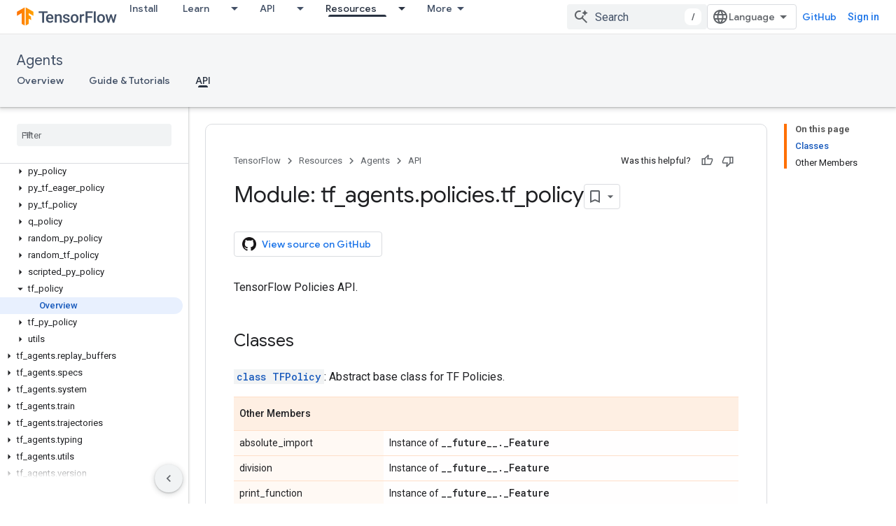

--- FILE ---
content_type: text/html; charset=utf-8
request_url: https://www.tensorflow.org/agents/api_docs/python/tf_agents/policies/tf_policy
body_size: 44880
content:









<!doctype html>
<html 
      lang="en"
      dir="ltr">
  <head>
    <meta name="google-signin-client-id" content="157101835696-ooapojlodmuabs2do2vuhhnf90bccmoi.apps.googleusercontent.com"><meta name="google-signin-scope"
          content="profile email https://www.googleapis.com/auth/developerprofiles https://www.googleapis.com/auth/developerprofiles.award https://www.googleapis.com/auth/devprofiles.full_control.firstparty"><meta property="og:site_name" content="TensorFlow">
    <meta property="og:type" content="website"><meta name="theme-color" content="#ff6f00"><meta charset="utf-8">
    <meta content="IE=Edge" http-equiv="X-UA-Compatible">
    <meta name="viewport" content="width=device-width, initial-scale=1">
    

    <link rel="manifest" href="/_pwa/tensorflow/manifest.json"
          crossorigin="use-credentials">
    <link rel="preconnect" href="//www.gstatic.com" crossorigin>
    <link rel="preconnect" href="//fonts.gstatic.com" crossorigin>
    <link rel="preconnect" href="//fonts.googleapis.com" crossorigin>
    <link rel="preconnect" href="//apis.google.com" crossorigin>
    <link rel="preconnect" href="//www.google-analytics.com" crossorigin><link rel="stylesheet" href="//fonts.googleapis.com/css?family=Google+Sans:400,500|Roboto:400,400italic,500,500italic,700,700italic|Roboto+Mono:400,500,700&display=swap">
      <link rel="stylesheet"
            href="//fonts.googleapis.com/css2?family=Material+Icons&family=Material+Symbols+Outlined&display=block"><link rel="stylesheet" href="https://www.gstatic.com/devrel-devsite/prod/v5f5028bd8220352863507a1bacc6e2ea79a725fdb2dd736f205c6da16a3d00d1/tensorflow/css/app.css">
      <link rel="shortcut icon" href="https://www.gstatic.com/devrel-devsite/prod/v5f5028bd8220352863507a1bacc6e2ea79a725fdb2dd736f205c6da16a3d00d1/tensorflow/images/favicon.png">
    <link rel="apple-touch-icon" href="https://www.gstatic.com/devrel-devsite/prod/v5f5028bd8220352863507a1bacc6e2ea79a725fdb2dd736f205c6da16a3d00d1/tensorflow/images/apple-touch-icon-180x180.png"><link rel="canonical" href="https://www.tensorflow.org/agents/api_docs/python/tf_agents/policies/tf_policy"><link rel="search" type="application/opensearchdescription+xml"
            title="TensorFlow" href="https://www.tensorflow.org/s/opensearch.xml">
      <link rel="alternate" hreflang="en"
          href="https://www.tensorflow.org/agents/api_docs/python/tf_agents/policies/tf_policy" /><link rel="alternate" hreflang="x-default" href="https://www.tensorflow.org/agents/api_docs/python/tf_agents/policies/tf_policy" /><title>Module: tf_agents.policies.tf_policy &nbsp;|&nbsp; TensorFlow Agents</title>

<meta property="og:title" content="Module: tf_agents.policies.tf_policy &nbsp;|&nbsp; TensorFlow Agents"><meta name="description" content="TensorFlow Policies API.">
  <meta property="og:description" content="TensorFlow Policies API."><meta property="og:url" content="https://www.tensorflow.org/agents/api_docs/python/tf_agents/policies/tf_policy"><meta property="og:image" content="https://www.tensorflow.org/static/images/tf_logo_social.png">
  <meta property="og:image:width" content="1200">
  <meta property="og:image:height" content="675"><meta property="og:locale" content="en"><meta name="twitter:card" content="summary_large_image"><script type="application/ld+json">
  {
    "@context": "https://schema.org",
    "@type": "BreadcrumbList",
    "itemListElement": [{
      "@type": "ListItem",
      "position": 1,
      "name": "Agents",
      "item": "https://www.tensorflow.org/agents"
    },{
      "@type": "ListItem",
      "position": 2,
      "name": "Module: tf_agents.policies.tf_policy",
      "item": "https://www.tensorflow.org/agents/api_docs/python/tf_agents/policies/tf_policy"
    }]
  }
  </script>
  

  

  

  

  

  


    
      <link rel="stylesheet" href="/extras.css"></head>
  <body class="color-scheme--light"
        template="page"
        theme="tensorflow-theme"
        type="reference"
        
        
        
        layout="docs"
        
        
        
        
        
        display-toc
        pending>
  
    <devsite-progress type="indeterminate" id="app-progress"></devsite-progress>
  
  
    <a href="#main-content" class="skip-link button">
      
      Skip to main content
    </a>
    <section class="devsite-wrapper">
      <devsite-cookie-notification-bar></devsite-cookie-notification-bar><devsite-header role="banner">
  
    





















<div class="devsite-header--inner" data-nosnippet>
  <div class="devsite-top-logo-row-wrapper-wrapper">
    <div class="devsite-top-logo-row-wrapper">
      <div class="devsite-top-logo-row">
        <button type="button" id="devsite-hamburger-menu"
          class="devsite-header-icon-button button-flat material-icons gc-analytics-event"
          data-category="Site-Wide Custom Events"
          data-label="Navigation menu button"
          visually-hidden
          aria-label="Open menu">
        </button>
        
<div class="devsite-product-name-wrapper">

  <a href="/" class="devsite-site-logo-link gc-analytics-event"
   data-category="Site-Wide Custom Events" data-label="Site logo" track-type="globalNav"
   track-name="tensorFlow" track-metadata-position="nav"
   track-metadata-eventDetail="nav">
  
  <picture>
    
    <img src="https://www.gstatic.com/devrel-devsite/prod/v5f5028bd8220352863507a1bacc6e2ea79a725fdb2dd736f205c6da16a3d00d1/tensorflow/images/lockup.svg" class="devsite-site-logo" alt="TensorFlow">
  </picture>
  
</a>



  
  
  <span class="devsite-product-name">
    <ul class="devsite-breadcrumb-list"
  >
  
  <li class="devsite-breadcrumb-item
             ">
    
    
    
      
      
    
  </li>
  
</ul>
  </span>

</div>
        <div class="devsite-top-logo-row-middle">
          <div class="devsite-header-upper-tabs">
            
              
              
  <devsite-tabs class="upper-tabs">

    <nav class="devsite-tabs-wrapper" aria-label="Upper tabs">
      
        
          <tab  >
            
    <a href="https://www.tensorflow.org/install"
    class="devsite-tabs-content gc-analytics-event "
      track-metadata-eventdetail="https://www.tensorflow.org/install"
    
       track-type="nav"
       track-metadata-position="nav - install"
       track-metadata-module="primary nav"
       
       
         
           data-category="Site-Wide Custom Events"
         
           data-label="Tab: Install"
         
           track-name="install"
         
       >
    Install
  
    </a>
    
  
          </tab>
        
      
        
          <tab class="devsite-dropdown
    
    
    
    ">
  
    <a href="https://www.tensorflow.org/learn"
    class="devsite-tabs-content gc-analytics-event "
      track-metadata-eventdetail="https://www.tensorflow.org/learn"
    
       track-type="nav"
       track-metadata-position="nav - learn"
       track-metadata-module="primary nav"
       
       
         
           data-category="Site-Wide Custom Events"
         
           data-label="Tab: Learn"
         
           track-name="learn"
         
       >
    Learn
  
    </a>
    
      <button
         aria-haspopup="menu"
         aria-expanded="false"
         aria-label="Dropdown menu for Learn"
         track-type="nav"
         track-metadata-eventdetail="https://www.tensorflow.org/learn"
         track-metadata-position="nav - learn"
         track-metadata-module="primary nav"
         
          
            data-category="Site-Wide Custom Events"
          
            data-label="Tab: Learn"
          
            track-name="learn"
          
        
         class="devsite-tabs-dropdown-toggle devsite-icon devsite-icon-arrow-drop-down"></button>
    
  
  <div class="devsite-tabs-dropdown" role="menu" aria-label="submenu" hidden>
    
    <div class="devsite-tabs-dropdown-content">
      
        <div class="devsite-tabs-dropdown-column
                    tfo-menu-column-learn">
          
            <ul class="devsite-tabs-dropdown-section
                       ">
              
              
              
                <li class="devsite-nav-item">
                  <a href="https://www.tensorflow.org/learn"
                    
                     track-type="nav"
                     track-metadata-eventdetail="https://www.tensorflow.org/learn"
                     track-metadata-position="nav - learn"
                     track-metadata-module="tertiary nav"
                     
                     tooltip
                  >
                    
                    <div class="devsite-nav-item-title">
                      Introduction
                    </div>
                    
                    <div class="devsite-nav-item-description">
                      New to TensorFlow?
                    </div>
                    
                  </a>
                </li>
              
                <li class="devsite-nav-item">
                  <a href="https://www.tensorflow.org/tutorials"
                    
                     track-type="nav"
                     track-metadata-eventdetail="https://www.tensorflow.org/tutorials"
                     track-metadata-position="nav - learn"
                     track-metadata-module="tertiary nav"
                     
                     tooltip
                  >
                    
                    <div class="devsite-nav-item-title">
                      Tutorials
                    </div>
                    
                    <div class="devsite-nav-item-description">
                      Learn how to use TensorFlow with end-to-end examples
                    </div>
                    
                  </a>
                </li>
              
                <li class="devsite-nav-item">
                  <a href="https://www.tensorflow.org/guide"
                    
                     track-type="nav"
                     track-metadata-eventdetail="https://www.tensorflow.org/guide"
                     track-metadata-position="nav - learn"
                     track-metadata-module="tertiary nav"
                     
                     tooltip
                  >
                    
                    <div class="devsite-nav-item-title">
                      Guide
                    </div>
                    
                    <div class="devsite-nav-item-description">
                      Learn framework concepts and components
                    </div>
                    
                  </a>
                </li>
              
                <li class="devsite-nav-item">
                  <a href="https://www.tensorflow.org/resources/learn-ml"
                    
                     track-type="nav"
                     track-metadata-eventdetail="https://www.tensorflow.org/resources/learn-ml"
                     track-metadata-position="nav - learn"
                     track-metadata-module="tertiary nav"
                     
                     tooltip
                  >
                    
                    <div class="devsite-nav-item-title">
                      Learn ML
                    </div>
                    
                    <div class="devsite-nav-item-description">
                      Educational resources to master your path with TensorFlow
                    </div>
                    
                  </a>
                </li>
              
            </ul>
          
        </div>
      
    </div>
  </div>
</tab>
        
      
        
          <tab class="devsite-dropdown
    
    
    
    ">
  
    <a href="https://www.tensorflow.org/api"
    class="devsite-tabs-content gc-analytics-event "
      track-metadata-eventdetail="https://www.tensorflow.org/api"
    
       track-type="nav"
       track-metadata-position="nav - api"
       track-metadata-module="primary nav"
       
       
         
           data-category="Site-Wide Custom Events"
         
           data-label="Tab: API"
         
           track-name="api"
         
       >
    API
  
    </a>
    
      <button
         aria-haspopup="menu"
         aria-expanded="false"
         aria-label="Dropdown menu for API"
         track-type="nav"
         track-metadata-eventdetail="https://www.tensorflow.org/api"
         track-metadata-position="nav - api"
         track-metadata-module="primary nav"
         
          
            data-category="Site-Wide Custom Events"
          
            data-label="Tab: API"
          
            track-name="api"
          
        
         class="devsite-tabs-dropdown-toggle devsite-icon devsite-icon-arrow-drop-down"></button>
    
  
  <div class="devsite-tabs-dropdown" role="menu" aria-label="submenu" hidden>
    
    <div class="devsite-tabs-dropdown-content">
      
        <div class="devsite-tabs-dropdown-column
                    ">
          
            <ul class="devsite-tabs-dropdown-section
                       ">
              
              
              
                <li class="devsite-nav-item">
                  <a href="https://www.tensorflow.org/api/stable"
                    
                     track-type="nav"
                     track-metadata-eventdetail="https://www.tensorflow.org/api/stable"
                     track-metadata-position="nav - api"
                     track-metadata-module="tertiary nav"
                     
                     tooltip
                  >
                    
                    <div class="devsite-nav-item-title">
                      TensorFlow (v2.16.1)
                    </div>
                    
                  </a>
                </li>
              
                <li class="devsite-nav-item">
                  <a href="https://www.tensorflow.org/versions"
                    
                     track-type="nav"
                     track-metadata-eventdetail="https://www.tensorflow.org/versions"
                     track-metadata-position="nav - api"
                     track-metadata-module="tertiary nav"
                     
                     tooltip
                  >
                    
                    <div class="devsite-nav-item-title">
                      Versions…
                    </div>
                    
                  </a>
                </li>
              
            </ul>
          
        </div>
      
        <div class="devsite-tabs-dropdown-column
                    ">
          
            <ul class="devsite-tabs-dropdown-section
                       ">
              
              
              
                <li class="devsite-nav-item">
                  <a href="https://js.tensorflow.org/api/latest/"
                    
                     track-type="nav"
                     track-metadata-eventdetail="https://js.tensorflow.org/api/latest/"
                     track-metadata-position="nav - api"
                     track-metadata-module="tertiary nav"
                     
                     tooltip
                  >
                    
                    <div class="devsite-nav-item-title">
                      TensorFlow.js
                    </div>
                    
                  </a>
                </li>
              
                <li class="devsite-nav-item">
                  <a href="https://www.tensorflow.org/lite/api_docs"
                    
                     track-type="nav"
                     track-metadata-eventdetail="https://www.tensorflow.org/lite/api_docs"
                     track-metadata-position="nav - api"
                     track-metadata-module="tertiary nav"
                     
                     tooltip
                  >
                    
                    <div class="devsite-nav-item-title">
                      TensorFlow Lite
                    </div>
                    
                  </a>
                </li>
              
                <li class="devsite-nav-item">
                  <a href="https://www.tensorflow.org/tfx/api_docs"
                    
                     track-type="nav"
                     track-metadata-eventdetail="https://www.tensorflow.org/tfx/api_docs"
                     track-metadata-position="nav - api"
                     track-metadata-module="tertiary nav"
                     
                     tooltip
                  >
                    
                    <div class="devsite-nav-item-title">
                      TFX
                    </div>
                    
                  </a>
                </li>
              
            </ul>
          
        </div>
      
    </div>
  </div>
</tab>
        
      
        
          <tab class="devsite-dropdown
    
    devsite-active
    
    ">
  
    <a href="https://www.tensorflow.org/resources"
    class="devsite-tabs-content gc-analytics-event "
      track-metadata-eventdetail="https://www.tensorflow.org/resources"
    
       track-type="nav"
       track-metadata-position="nav - resources"
       track-metadata-module="primary nav"
       aria-label="Resources, selected" 
       
         
           data-category="Site-Wide Custom Events"
         
           data-label="Tab: Resources"
         
           track-name="resources"
         
       >
    Resources
  
    </a>
    
      <button
         aria-haspopup="menu"
         aria-expanded="false"
         aria-label="Dropdown menu for Resources"
         track-type="nav"
         track-metadata-eventdetail="https://www.tensorflow.org/resources"
         track-metadata-position="nav - resources"
         track-metadata-module="primary nav"
         
          
            data-category="Site-Wide Custom Events"
          
            data-label="Tab: Resources"
          
            track-name="resources"
          
        
         class="devsite-tabs-dropdown-toggle devsite-icon devsite-icon-arrow-drop-down"></button>
    
  
  <div class="devsite-tabs-dropdown" role="menu" aria-label="submenu" hidden>
    
    <div class="devsite-tabs-dropdown-content">
      
        <div class="devsite-tabs-dropdown-column
                    ">
          
            <ul class="devsite-tabs-dropdown-section
                       ">
              
                <li class="devsite-nav-title" role="heading" tooltip>LIBRARIES</li>
              
              
              
                <li class="devsite-nav-item">
                  <a href="https://www.tensorflow.org/js"
                    
                     track-type="nav"
                     track-metadata-eventdetail="https://www.tensorflow.org/js"
                     track-metadata-position="nav - resources"
                     track-metadata-module="tertiary nav"
                     
                       track-metadata-module_headline="libraries"
                     
                     tooltip
                  >
                    
                    <div class="devsite-nav-item-title">
                      TensorFlow.js
                    </div>
                    
                    <div class="devsite-nav-item-description">
                      Develop web ML applications in JavaScript
                    </div>
                    
                  </a>
                </li>
              
                <li class="devsite-nav-item">
                  <a href="https://www.tensorflow.org/lite"
                    
                     track-type="nav"
                     track-metadata-eventdetail="https://www.tensorflow.org/lite"
                     track-metadata-position="nav - resources"
                     track-metadata-module="tertiary nav"
                     
                       track-metadata-module_headline="libraries"
                     
                     tooltip
                  >
                    
                    <div class="devsite-nav-item-title">
                      TensorFlow Lite
                    </div>
                    
                    <div class="devsite-nav-item-description">
                      Deploy ML on mobile, microcontrollers and other edge devices
                    </div>
                    
                  </a>
                </li>
              
                <li class="devsite-nav-item">
                  <a href="https://www.tensorflow.org/tfx"
                    
                     track-type="nav"
                     track-metadata-eventdetail="https://www.tensorflow.org/tfx"
                     track-metadata-position="nav - resources"
                     track-metadata-module="tertiary nav"
                     
                       track-metadata-module_headline="libraries"
                     
                     tooltip
                  >
                    
                    <div class="devsite-nav-item-title">
                      TFX
                    </div>
                    
                    <div class="devsite-nav-item-description">
                      Build production ML pipelines
                    </div>
                    
                  </a>
                </li>
              
                <li class="devsite-nav-item">
                  <a href="https://www.tensorflow.org/resources/libraries-extensions"
                    
                     track-type="nav"
                     track-metadata-eventdetail="https://www.tensorflow.org/resources/libraries-extensions"
                     track-metadata-position="nav - resources"
                     track-metadata-module="tertiary nav"
                     
                       track-metadata-module_headline="libraries"
                     
                     tooltip
                  >
                    
                    <div class="devsite-nav-item-title">
                      All libraries
                    </div>
                    
                    <div class="devsite-nav-item-description">
                      Create advanced models and extend TensorFlow
                    </div>
                    
                  </a>
                </li>
              
            </ul>
          
        </div>
      
        <div class="devsite-tabs-dropdown-column
                    ">
          
            <ul class="devsite-tabs-dropdown-section
                       ">
              
                <li class="devsite-nav-title" role="heading" tooltip>RESOURCES</li>
              
              
              
                <li class="devsite-nav-item">
                  <a href="https://www.tensorflow.org/resources/models-datasets"
                    
                     track-type="nav"
                     track-metadata-eventdetail="https://www.tensorflow.org/resources/models-datasets"
                     track-metadata-position="nav - resources"
                     track-metadata-module="tertiary nav"
                     
                       track-metadata-module_headline="resources"
                     
                     tooltip
                  >
                    
                    <div class="devsite-nav-item-title">
                      Models & datasets
                    </div>
                    
                    <div class="devsite-nav-item-description">
                      Pre-trained models and datasets built by Google and the community
                    </div>
                    
                  </a>
                </li>
              
                <li class="devsite-nav-item">
                  <a href="https://www.tensorflow.org/resources/tools"
                    
                     track-type="nav"
                     track-metadata-eventdetail="https://www.tensorflow.org/resources/tools"
                     track-metadata-position="nav - resources"
                     track-metadata-module="tertiary nav"
                     
                       track-metadata-module_headline="resources"
                     
                     tooltip
                  >
                    
                    <div class="devsite-nav-item-title">
                      Tools
                    </div>
                    
                    <div class="devsite-nav-item-description">
                      Tools to support and accelerate TensorFlow workflows
                    </div>
                    
                  </a>
                </li>
              
                <li class="devsite-nav-item">
                  <a href="https://www.tensorflow.org/responsible_ai"
                    
                     track-type="nav"
                     track-metadata-eventdetail="https://www.tensorflow.org/responsible_ai"
                     track-metadata-position="nav - resources"
                     track-metadata-module="tertiary nav"
                     
                       track-metadata-module_headline="resources"
                     
                     tooltip
                  >
                    
                    <div class="devsite-nav-item-title">
                      Responsible AI
                    </div>
                    
                    <div class="devsite-nav-item-description">
                      Resources for every stage of the ML workflow
                    </div>
                    
                  </a>
                </li>
              
                <li class="devsite-nav-item">
                  <a href="https://www.tensorflow.org/resources/recommendation-systems"
                    
                     track-type="nav"
                     track-metadata-eventdetail="https://www.tensorflow.org/resources/recommendation-systems"
                     track-metadata-position="nav - resources"
                     track-metadata-module="tertiary nav"
                     
                       track-metadata-module_headline="resources"
                     
                     tooltip
                  >
                    
                    <div class="devsite-nav-item-title">
                      Recommendation systems
                    </div>
                    
                    <div class="devsite-nav-item-description">
                      Build recommendation systems with open source tools
                    </div>
                    
                  </a>
                </li>
              
            </ul>
          
        </div>
      
    </div>
  </div>
</tab>
        
      
        
          <tab class="devsite-dropdown
    
    
    
    ">
  
    <a href="https://www.tensorflow.org/community"
    class="devsite-tabs-content gc-analytics-event "
      track-metadata-eventdetail="https://www.tensorflow.org/community"
    
       track-type="nav"
       track-metadata-position="nav - community"
       track-metadata-module="primary nav"
       
       
         
           data-category="Site-Wide Custom Events"
         
           data-label="Tab: Community"
         
           track-name="community"
         
       >
    Community
  
    </a>
    
      <button
         aria-haspopup="menu"
         aria-expanded="false"
         aria-label="Dropdown menu for Community"
         track-type="nav"
         track-metadata-eventdetail="https://www.tensorflow.org/community"
         track-metadata-position="nav - community"
         track-metadata-module="primary nav"
         
          
            data-category="Site-Wide Custom Events"
          
            data-label="Tab: Community"
          
            track-name="community"
          
        
         class="devsite-tabs-dropdown-toggle devsite-icon devsite-icon-arrow-drop-down"></button>
    
  
  <div class="devsite-tabs-dropdown" role="menu" aria-label="submenu" hidden>
    
    <div class="devsite-tabs-dropdown-content">
      
        <div class="devsite-tabs-dropdown-column
                    ">
          
            <ul class="devsite-tabs-dropdown-section
                       ">
              
              
              
                <li class="devsite-nav-item">
                  <a href="https://www.tensorflow.org/community/groups"
                    
                     track-type="nav"
                     track-metadata-eventdetail="https://www.tensorflow.org/community/groups"
                     track-metadata-position="nav - community"
                     track-metadata-module="tertiary nav"
                     
                     tooltip
                  >
                    
                    <div class="devsite-nav-item-title">
                      Groups
                    </div>
                    
                    <div class="devsite-nav-item-description">
                      User groups, interest groups and mailing lists
                    </div>
                    
                  </a>
                </li>
              
                <li class="devsite-nav-item">
                  <a href="https://www.tensorflow.org/community/contribute"
                    
                     track-type="nav"
                     track-metadata-eventdetail="https://www.tensorflow.org/community/contribute"
                     track-metadata-position="nav - community"
                     track-metadata-module="tertiary nav"
                     
                     tooltip
                  >
                    
                    <div class="devsite-nav-item-title">
                      Contribute
                    </div>
                    
                    <div class="devsite-nav-item-description">
                      Guide for contributing to code and documentation
                    </div>
                    
                  </a>
                </li>
              
                <li class="devsite-nav-item">
                  <a href="https://blog.tensorflow.org/"
                    
                     track-type="nav"
                     track-metadata-eventdetail="https://blog.tensorflow.org/"
                     track-metadata-position="nav - community"
                     track-metadata-module="tertiary nav"
                     
                     tooltip
                  >
                    
                    <div class="devsite-nav-item-title">
                      Blog
                    </div>
                    
                    <div class="devsite-nav-item-description">
                      Stay up to date with all things TensorFlow
                    </div>
                    
                  </a>
                </li>
              
                <li class="devsite-nav-item">
                  <a href="https://discuss.tensorflow.org"
                    
                     track-type="nav"
                     track-metadata-eventdetail="https://discuss.tensorflow.org"
                     track-metadata-position="nav - community"
                     track-metadata-module="tertiary nav"
                     
                     tooltip
                  >
                    
                    <div class="devsite-nav-item-title">
                      Forum
                    </div>
                    
                    <div class="devsite-nav-item-description">
                      Discussion platform for the TensorFlow community
                    </div>
                    
                  </a>
                </li>
              
            </ul>
          
        </div>
      
    </div>
  </div>
</tab>
        
      
        
          <tab class="devsite-dropdown
    
    
    
    ">
  
    <a href="https://www.tensorflow.org/about"
    class="devsite-tabs-content gc-analytics-event "
      track-metadata-eventdetail="https://www.tensorflow.org/about"
    
       track-type="nav"
       track-metadata-position="nav - why tensorflow"
       track-metadata-module="primary nav"
       
       
         
           data-category="Site-Wide Custom Events"
         
           data-label="Tab: Why TensorFlow"
         
           track-name="why tensorflow"
         
       >
    Why TensorFlow
  
    </a>
    
      <button
         aria-haspopup="menu"
         aria-expanded="false"
         aria-label="Dropdown menu for Why TensorFlow"
         track-type="nav"
         track-metadata-eventdetail="https://www.tensorflow.org/about"
         track-metadata-position="nav - why tensorflow"
         track-metadata-module="primary nav"
         
          
            data-category="Site-Wide Custom Events"
          
            data-label="Tab: Why TensorFlow"
          
            track-name="why tensorflow"
          
        
         class="devsite-tabs-dropdown-toggle devsite-icon devsite-icon-arrow-drop-down"></button>
    
  
  <div class="devsite-tabs-dropdown" role="menu" aria-label="submenu" hidden>
    
    <div class="devsite-tabs-dropdown-content">
      
        <div class="devsite-tabs-dropdown-column
                    ">
          
            <ul class="devsite-tabs-dropdown-section
                       ">
              
              
              
                <li class="devsite-nav-item">
                  <a href="https://www.tensorflow.org/about"
                    
                     track-type="nav"
                     track-metadata-eventdetail="https://www.tensorflow.org/about"
                     track-metadata-position="nav - why tensorflow"
                     track-metadata-module="tertiary nav"
                     
                     tooltip
                  >
                    
                    <div class="devsite-nav-item-title">
                      About
                    </div>
                    
                  </a>
                </li>
              
                <li class="devsite-nav-item">
                  <a href="https://www.tensorflow.org/about/case-studies"
                    
                     track-type="nav"
                     track-metadata-eventdetail="https://www.tensorflow.org/about/case-studies"
                     track-metadata-position="nav - why tensorflow"
                     track-metadata-module="tertiary nav"
                     
                     tooltip
                  >
                    
                    <div class="devsite-nav-item-title">
                      Case studies
                    </div>
                    
                  </a>
                </li>
              
            </ul>
          
        </div>
      
    </div>
  </div>
</tab>
        
      
    </nav>

  </devsite-tabs>

            
           </div>
          
<devsite-search
    enable-signin
    enable-search
    enable-suggestions
      enable-query-completion
    
    enable-search-summaries
    project-name="TensorFlow Agents"
    tenant-name="TensorFlow"
    
    
    
    
    
    >
  <form class="devsite-search-form" action="https://www.tensorflow.org/s/results" method="GET">
    <div class="devsite-search-container">
      <button type="button"
              search-open
              class="devsite-search-button devsite-header-icon-button button-flat material-icons"
              
              aria-label="Open search"></button>
      <div class="devsite-searchbox">
        <input
          aria-activedescendant=""
          aria-autocomplete="list"
          
          aria-label="Search"
          aria-expanded="false"
          aria-haspopup="listbox"
          autocomplete="off"
          class="devsite-search-field devsite-search-query"
          name="q"
          
          placeholder="Search"
          role="combobox"
          type="text"
          value=""
          >
          <div class="devsite-search-image material-icons" aria-hidden="true">
            
              <svg class="devsite-search-ai-image" width="24" height="24" viewBox="0 0 24 24" fill="none" xmlns="http://www.w3.org/2000/svg">
                  <g clip-path="url(#clip0_6641_386)">
                    <path d="M19.6 21L13.3 14.7C12.8 15.1 12.225 15.4167 11.575 15.65C10.925 15.8833 10.2333 16 9.5 16C7.68333 16 6.14167 15.375 4.875 14.125C3.625 12.8583 3 11.3167 3 9.5C3 7.68333 3.625 6.15 4.875 4.9C6.14167 3.63333 7.68333 3 9.5 3C10.0167 3 10.5167 3.05833 11 3.175C11.4833 3.275 11.9417 3.43333 12.375 3.65L10.825 5.2C10.6083 5.13333 10.3917 5.08333 10.175 5.05C9.95833 5.01667 9.73333 5 9.5 5C8.25 5 7.18333 5.44167 6.3 6.325C5.43333 7.19167 5 8.25 5 9.5C5 10.75 5.43333 11.8167 6.3 12.7C7.18333 13.5667 8.25 14 9.5 14C10.6667 14 11.6667 13.625 12.5 12.875C13.35 12.1083 13.8417 11.15 13.975 10H15.975C15.925 10.6333 15.7833 11.2333 15.55 11.8C15.3333 12.3667 15.05 12.8667 14.7 13.3L21 19.6L19.6 21ZM17.5 12C17.5 10.4667 16.9667 9.16667 15.9 8.1C14.8333 7.03333 13.5333 6.5 12 6.5C13.5333 6.5 14.8333 5.96667 15.9 4.9C16.9667 3.83333 17.5 2.53333 17.5 0.999999C17.5 2.53333 18.0333 3.83333 19.1 4.9C20.1667 5.96667 21.4667 6.5 23 6.5C21.4667 6.5 20.1667 7.03333 19.1 8.1C18.0333 9.16667 17.5 10.4667 17.5 12Z" fill="#5F6368"/>
                  </g>
                <defs>
                <clipPath id="clip0_6641_386">
                <rect width="24" height="24" fill="white"/>
                </clipPath>
                </defs>
              </svg>
            
          </div>
          <div class="devsite-search-shortcut-icon-container" aria-hidden="true">
            <kbd class="devsite-search-shortcut-icon">/</kbd>
          </div>
      </div>
    </div>
  </form>
  <button type="button"
          search-close
          class="devsite-search-button devsite-header-icon-button button-flat material-icons"
          
          aria-label="Close search"></button>
</devsite-search>

        </div>

        

          

          

          

          
<devsite-language-selector>
  <ul role="presentation">
    
    
    <li role="presentation">
      <a role="menuitem" lang="en"
        >English</a>
    </li>
    
    <li role="presentation">
      <a role="menuitem" lang="zh_cn"
        >中文 – 简体</a>
    </li>
    
  </ul>
</devsite-language-selector>


          
            <a class="devsite-header-link devsite-top-button button gc-analytics-event "
    href="//github.com/tensorflow"
    data-category="Site-Wide Custom Events"
    data-label="Site header link: GitHub"
    >
  GitHub
</a>
          

        

        
          <devsite-user 
                        
                        
                          enable-profiles
                        
                        
                        id="devsite-user">
            
              
              <span class="button devsite-top-button" aria-hidden="true" visually-hidden>Sign in</span>
            
          </devsite-user>
        
        
        
      </div>
    </div>
  </div>



  <div class="devsite-collapsible-section
    ">
    <div class="devsite-header-background">
      
        
          <div class="devsite-product-id-row"
           >
            <div class="devsite-product-description-row">
              
                
                <div class="devsite-product-id">
                  
                  
                  
                    <ul class="devsite-breadcrumb-list"
  >
  
  <li class="devsite-breadcrumb-item
             ">
    
    
    
      
        
  <a href="https://www.tensorflow.org/agents"
      
        class="devsite-breadcrumb-link gc-analytics-event"
      
        data-category="Site-Wide Custom Events"
      
        data-label="Lower Header"
      
        data-value="1"
      
        track-type="globalNav"
      
        track-name="breadcrumb"
      
        track-metadata-position="1"
      
        track-metadata-eventdetail="TensorFlow Agents"
      
    >
    
          Agents
        
  </a>
  
      
    
  </li>
  
</ul>
                </div>
                
              
              
            </div>
            
          </div>
          
        
      
      
        <div class="devsite-doc-set-nav-row">
          
          
            
            
  <devsite-tabs class="lower-tabs">

    <nav class="devsite-tabs-wrapper" aria-label="Lower tabs">
      
        
          <tab  >
            
    <a href="https://www.tensorflow.org/agents"
    class="devsite-tabs-content gc-analytics-event "
      track-metadata-eventdetail="https://www.tensorflow.org/agents"
    
       track-type="nav"
       track-metadata-position="nav - overview"
       track-metadata-module="primary nav"
       
       
         
           data-category="Site-Wide Custom Events"
         
           data-label="Tab: Overview"
         
           track-name="overview"
         
       >
    Overview
  
    </a>
    
  
          </tab>
        
      
        
          <tab  >
            
    <a href="https://www.tensorflow.org/agents/overview"
    class="devsite-tabs-content gc-analytics-event "
      track-metadata-eventdetail="https://www.tensorflow.org/agents/overview"
    
       track-type="nav"
       track-metadata-position="nav - guide &amp; tutorials"
       track-metadata-module="primary nav"
       
       
         
           data-category="Site-Wide Custom Events"
         
           data-label="Tab: Guide &amp; Tutorials"
         
           track-name="guide &amp; tutorials"
         
       >
    Guide &amp; Tutorials
  
    </a>
    
  
          </tab>
        
      
        
          <tab  class="devsite-active">
            
    <a href="https://www.tensorflow.org/agents/api_docs/python/tf_agents"
    class="devsite-tabs-content gc-analytics-event "
      track-metadata-eventdetail="https://www.tensorflow.org/agents/api_docs/python/tf_agents"
    
       track-type="nav"
       track-metadata-position="nav - api"
       track-metadata-module="primary nav"
       aria-label="API, selected" 
       
         
           data-category="Site-Wide Custom Events"
         
           data-label="Tab: API"
         
           track-name="api"
         
       >
    API
  
    </a>
    
  
          </tab>
        
      
    </nav>

  </devsite-tabs>

          
          
        </div>
      
    </div>
  </div>

</div>



  

  
</devsite-header>
      <devsite-book-nav scrollbars >
        
          





















<div class="devsite-book-nav-filter"
     >
  <span class="filter-list-icon material-icons" aria-hidden="true"></span>
  <input type="text"
         placeholder="Filter"
         
         aria-label="Type to filter"
         role="searchbox">
  
  <span class="filter-clear-button hidden"
        data-title="Clear filter"
        aria-label="Clear filter"
        role="button"
        tabindex="0"></span>
</div>

<nav class="devsite-book-nav devsite-nav nocontent"
     aria-label="Side menu">
  <div class="devsite-mobile-header">
    <button type="button"
            id="devsite-close-nav"
            class="devsite-header-icon-button button-flat material-icons gc-analytics-event"
            data-category="Site-Wide Custom Events"
            data-label="Close navigation"
            aria-label="Close navigation">
    </button>
    <div class="devsite-product-name-wrapper">

  <a href="/" class="devsite-site-logo-link gc-analytics-event"
   data-category="Site-Wide Custom Events" data-label="Site logo" track-type="globalNav"
   track-name="tensorFlow" track-metadata-position="nav"
   track-metadata-eventDetail="nav">
  
  <picture>
    
    <img src="https://www.gstatic.com/devrel-devsite/prod/v5f5028bd8220352863507a1bacc6e2ea79a725fdb2dd736f205c6da16a3d00d1/tensorflow/images/lockup.svg" class="devsite-site-logo" alt="TensorFlow">
  </picture>
  
</a>


  
      <span class="devsite-product-name">
        
        
        <ul class="devsite-breadcrumb-list"
  >
  
  <li class="devsite-breadcrumb-item
             ">
    
    
    
      
      
    
  </li>
  
</ul>
      </span>
    

</div>
  </div>

  <div class="devsite-book-nav-wrapper">
    <div class="devsite-mobile-nav-top">
      
        <ul class="devsite-nav-list">
          
            <li class="devsite-nav-item">
              
  
  <a href="/install"
    
       class="devsite-nav-title gc-analytics-event
              
              "
    

    
      
        data-category="Site-Wide Custom Events"
      
        data-label="Tab: Install"
      
        track-name="install"
      
    
     data-category="Site-Wide Custom Events"
     data-label="Responsive Tab: Install"
     track-type="globalNav"
     track-metadata-eventDetail="globalMenu"
     track-metadata-position="nav">
  
    <span class="devsite-nav-text" tooltip >
      Install
   </span>
    
  
  </a>
  

  
              
            </li>
          
            <li class="devsite-nav-item">
              
  
  <a href="/learn"
    
       class="devsite-nav-title gc-analytics-event
              
              "
    

    
      
        data-category="Site-Wide Custom Events"
      
        data-label="Tab: Learn"
      
        track-name="learn"
      
    
     data-category="Site-Wide Custom Events"
     data-label="Responsive Tab: Learn"
     track-type="globalNav"
     track-metadata-eventDetail="globalMenu"
     track-metadata-position="nav">
  
    <span class="devsite-nav-text" tooltip >
      Learn
   </span>
    
  
  </a>
  

  
    <ul class="devsite-nav-responsive-tabs devsite-nav-has-menu
               ">
      
<li class="devsite-nav-item">

  
  <span
    
       class="devsite-nav-title"
       tooltip
    
    
      
        data-category="Site-Wide Custom Events"
      
        data-label="Tab: Learn"
      
        track-name="learn"
      
    >
  
    <span class="devsite-nav-text" tooltip menu="Learn">
      More
   </span>
    
    <span class="devsite-nav-icon material-icons" data-icon="forward"
          menu="Learn">
    </span>
    
  
  </span>
  

</li>

    </ul>
  
              
            </li>
          
            <li class="devsite-nav-item">
              
  
  <a href="/api"
    
       class="devsite-nav-title gc-analytics-event
              
              "
    

    
      
        data-category="Site-Wide Custom Events"
      
        data-label="Tab: API"
      
        track-name="api"
      
    
     data-category="Site-Wide Custom Events"
     data-label="Responsive Tab: API"
     track-type="globalNav"
     track-metadata-eventDetail="globalMenu"
     track-metadata-position="nav">
  
    <span class="devsite-nav-text" tooltip >
      API
   </span>
    
  
  </a>
  

  
    <ul class="devsite-nav-responsive-tabs devsite-nav-has-menu
               ">
      
<li class="devsite-nav-item">

  
  <span
    
       class="devsite-nav-title"
       tooltip
    
    
      
        data-category="Site-Wide Custom Events"
      
        data-label="Tab: API"
      
        track-name="api"
      
    >
  
    <span class="devsite-nav-text" tooltip menu="API">
      More
   </span>
    
    <span class="devsite-nav-icon material-icons" data-icon="forward"
          menu="API">
    </span>
    
  
  </span>
  

</li>

    </ul>
  
              
            </li>
          
            <li class="devsite-nav-item">
              
  
  <a href="/resources"
    
       class="devsite-nav-title gc-analytics-event
              
              devsite-nav-active"
    

    
      
        data-category="Site-Wide Custom Events"
      
        data-label="Tab: Resources"
      
        track-name="resources"
      
    
     data-category="Site-Wide Custom Events"
     data-label="Responsive Tab: Resources"
     track-type="globalNav"
     track-metadata-eventDetail="globalMenu"
     track-metadata-position="nav">
  
    <span class="devsite-nav-text" tooltip >
      Resources
   </span>
    
  
  </a>
  

  
    <ul class="devsite-nav-responsive-tabs devsite-nav-has-menu
               ">
      
<li class="devsite-nav-item">

  
  <span
    
       class="devsite-nav-title"
       tooltip
    
    
      
        data-category="Site-Wide Custom Events"
      
        data-label="Tab: Resources"
      
        track-name="resources"
      
    >
  
    <span class="devsite-nav-text" tooltip menu="Resources">
      More
   </span>
    
    <span class="devsite-nav-icon material-icons" data-icon="forward"
          menu="Resources">
    </span>
    
  
  </span>
  

</li>

    </ul>
  
              
                <ul class="devsite-nav-responsive-tabs">
                  
                    
                    
                    
                    <li class="devsite-nav-item">
                      
  
  <a href="/agents"
    
       class="devsite-nav-title gc-analytics-event
              
              "
    

    
      
        data-category="Site-Wide Custom Events"
      
        data-label="Tab: Overview"
      
        track-name="overview"
      
    
     data-category="Site-Wide Custom Events"
     data-label="Responsive Tab: Overview"
     track-type="globalNav"
     track-metadata-eventDetail="globalMenu"
     track-metadata-position="nav">
  
    <span class="devsite-nav-text" tooltip >
      Overview
   </span>
    
  
  </a>
  

  
                    </li>
                  
                    
                    
                    
                    <li class="devsite-nav-item">
                      
  
  <a href="/agents/overview"
    
       class="devsite-nav-title gc-analytics-event
              
              "
    

    
      
        data-category="Site-Wide Custom Events"
      
        data-label="Tab: Guide &amp; Tutorials"
      
        track-name="guide &amp; tutorials"
      
    
     data-category="Site-Wide Custom Events"
     data-label="Responsive Tab: Guide &amp; Tutorials"
     track-type="globalNav"
     track-metadata-eventDetail="globalMenu"
     track-metadata-position="nav">
  
    <span class="devsite-nav-text" tooltip >
      Guide &amp; Tutorials
   </span>
    
  
  </a>
  

  
                    </li>
                  
                    
                    
                    
                    <li class="devsite-nav-item">
                      
  
  <a href="/agents/api_docs/python/tf_agents"
    
       class="devsite-nav-title gc-analytics-event
              
              devsite-nav-active"
    

    
      
        data-category="Site-Wide Custom Events"
      
        data-label="Tab: API"
      
        track-name="api"
      
    
     data-category="Site-Wide Custom Events"
     data-label="Responsive Tab: API"
     track-type="globalNav"
     track-metadata-eventDetail="globalMenu"
     track-metadata-position="nav">
  
    <span class="devsite-nav-text" tooltip menu="_book">
      API
   </span>
    
  
  </a>
  

  
                    </li>
                  
                </ul>
              
            </li>
          
            <li class="devsite-nav-item">
              
  
  <a href="/community"
    
       class="devsite-nav-title gc-analytics-event
              
              "
    

    
      
        data-category="Site-Wide Custom Events"
      
        data-label="Tab: Community"
      
        track-name="community"
      
    
     data-category="Site-Wide Custom Events"
     data-label="Responsive Tab: Community"
     track-type="globalNav"
     track-metadata-eventDetail="globalMenu"
     track-metadata-position="nav">
  
    <span class="devsite-nav-text" tooltip >
      Community
   </span>
    
  
  </a>
  

  
    <ul class="devsite-nav-responsive-tabs devsite-nav-has-menu
               ">
      
<li class="devsite-nav-item">

  
  <span
    
       class="devsite-nav-title"
       tooltip
    
    
      
        data-category="Site-Wide Custom Events"
      
        data-label="Tab: Community"
      
        track-name="community"
      
    >
  
    <span class="devsite-nav-text" tooltip menu="Community">
      More
   </span>
    
    <span class="devsite-nav-icon material-icons" data-icon="forward"
          menu="Community">
    </span>
    
  
  </span>
  

</li>

    </ul>
  
              
            </li>
          
            <li class="devsite-nav-item">
              
  
  <a href="/about"
    
       class="devsite-nav-title gc-analytics-event
              
              "
    

    
      
        data-category="Site-Wide Custom Events"
      
        data-label="Tab: Why TensorFlow"
      
        track-name="why tensorflow"
      
    
     data-category="Site-Wide Custom Events"
     data-label="Responsive Tab: Why TensorFlow"
     track-type="globalNav"
     track-metadata-eventDetail="globalMenu"
     track-metadata-position="nav">
  
    <span class="devsite-nav-text" tooltip >
      Why TensorFlow
   </span>
    
  
  </a>
  

  
    <ul class="devsite-nav-responsive-tabs devsite-nav-has-menu
               ">
      
<li class="devsite-nav-item">

  
  <span
    
       class="devsite-nav-title"
       tooltip
    
    
      
        data-category="Site-Wide Custom Events"
      
        data-label="Tab: Why TensorFlow"
      
        track-name="why tensorflow"
      
    >
  
    <span class="devsite-nav-text" tooltip menu="Why TensorFlow">
      More
   </span>
    
    <span class="devsite-nav-icon material-icons" data-icon="forward"
          menu="Why TensorFlow">
    </span>
    
  
  </span>
  

</li>

    </ul>
  
              
            </li>
          
          
    
    
<li class="devsite-nav-item">

  
  <a href="//github.com/tensorflow"
    
       class="devsite-nav-title gc-analytics-event "
    

    
     data-category="Site-Wide Custom Events"
     data-label="Responsive Tab: GitHub"
     track-type="navMenu"
     track-metadata-eventDetail="globalMenu"
     track-metadata-position="nav">
  
    <span class="devsite-nav-text" tooltip >
      GitHub
   </span>
    
  
  </a>
  

</li>

  
          
        </ul>
      
    </div>
    
      <div class="devsite-mobile-nav-bottom">
        
          
          <ul class="devsite-nav-list" menu="_book">
            <li class="devsite-nav-item
           devsite-nav-expandable"><div class="devsite-expandable-nav">
      <a class="devsite-nav-toggle" aria-hidden="true"></a><div class="devsite-nav-title devsite-nav-title-no-path" tabindex="0" role="button">
        <span class="devsite-nav-text" tooltip>tf_agents</span>
      </div><ul class="devsite-nav-section"><li class="devsite-nav-item"><a href="/agents/api_docs/python/tf_agents"
        class="devsite-nav-title gc-analytics-event"
        data-category="Site-Wide Custom Events"
        data-label="Book nav link, pathname: /agents/api_docs/python/tf_agents"
        track-type="bookNav"
        track-name="click"
        track-metadata-eventdetail="/agents/api_docs/python/tf_agents"
      ><span class="devsite-nav-text" tooltip>Overview</span></a></li></ul></div></li>

  <li class="devsite-nav-item
           devsite-nav-expandable"><div class="devsite-expandable-nav">
      <a class="devsite-nav-toggle" aria-hidden="true"></a><div class="devsite-nav-title devsite-nav-title-no-path" tabindex="0" role="button">
        <span class="devsite-nav-text" tooltip>tf_agents.agents</span>
      </div><ul class="devsite-nav-section"><li class="devsite-nav-item"><a href="/agents/api_docs/python/tf_agents/agents"
        class="devsite-nav-title gc-analytics-event"
        data-category="Site-Wide Custom Events"
        data-label="Book nav link, pathname: /agents/api_docs/python/tf_agents/agents"
        track-type="bookNav"
        track-name="click"
        track-metadata-eventdetail="/agents/api_docs/python/tf_agents/agents"
      ><span class="devsite-nav-text" tooltip>Overview</span></a></li><li class="devsite-nav-item"><a href="/agents/api_docs/python/tf_agents/agents/BehavioralCloningAgent"
        class="devsite-nav-title gc-analytics-event"
        data-category="Site-Wide Custom Events"
        data-label="Book nav link, pathname: /agents/api_docs/python/tf_agents/agents/BehavioralCloningAgent"
        track-type="bookNav"
        track-name="click"
        track-metadata-eventdetail="/agents/api_docs/python/tf_agents/agents/BehavioralCloningAgent"
      ><span class="devsite-nav-text" tooltip>BehavioralCloningAgent</span></a></li><li class="devsite-nav-item"><a href="/agents/api_docs/python/tf_agents/agents/CategoricalDqnAgent"
        class="devsite-nav-title gc-analytics-event"
        data-category="Site-Wide Custom Events"
        data-label="Book nav link, pathname: /agents/api_docs/python/tf_agents/agents/CategoricalDqnAgent"
        track-type="bookNav"
        track-name="click"
        track-metadata-eventdetail="/agents/api_docs/python/tf_agents/agents/CategoricalDqnAgent"
      ><span class="devsite-nav-text" tooltip>CategoricalDqnAgent</span></a></li><li class="devsite-nav-item"><a href="/agents/api_docs/python/tf_agents/agents/CqlSacAgent"
        class="devsite-nav-title gc-analytics-event"
        data-category="Site-Wide Custom Events"
        data-label="Book nav link, pathname: /agents/api_docs/python/tf_agents/agents/CqlSacAgent"
        track-type="bookNav"
        track-name="click"
        track-metadata-eventdetail="/agents/api_docs/python/tf_agents/agents/CqlSacAgent"
      ><span class="devsite-nav-text" tooltip>CqlSacAgent</span></a></li><li class="devsite-nav-item"><a href="/agents/api_docs/python/tf_agents/agents/DdpgAgent"
        class="devsite-nav-title gc-analytics-event"
        data-category="Site-Wide Custom Events"
        data-label="Book nav link, pathname: /agents/api_docs/python/tf_agents/agents/DdpgAgent"
        track-type="bookNav"
        track-name="click"
        track-metadata-eventdetail="/agents/api_docs/python/tf_agents/agents/DdpgAgent"
      ><span class="devsite-nav-text" tooltip>DdpgAgent</span></a></li><li class="devsite-nav-item"><a href="/agents/api_docs/python/tf_agents/agents/DqnAgent"
        class="devsite-nav-title gc-analytics-event"
        data-category="Site-Wide Custom Events"
        data-label="Book nav link, pathname: /agents/api_docs/python/tf_agents/agents/DqnAgent"
        track-type="bookNav"
        track-name="click"
        track-metadata-eventdetail="/agents/api_docs/python/tf_agents/agents/DqnAgent"
      ><span class="devsite-nav-text" tooltip>DqnAgent</span></a></li><li class="devsite-nav-item"><a href="/agents/api_docs/python/tf_agents/agents/PPOAgent"
        class="devsite-nav-title gc-analytics-event"
        data-category="Site-Wide Custom Events"
        data-label="Book nav link, pathname: /agents/api_docs/python/tf_agents/agents/PPOAgent"
        track-type="bookNav"
        track-name="click"
        track-metadata-eventdetail="/agents/api_docs/python/tf_agents/agents/PPOAgent"
      ><span class="devsite-nav-text" tooltip>PPOAgent</span></a></li><li class="devsite-nav-item"><a href="/agents/api_docs/python/tf_agents/agents/PPOClipAgent"
        class="devsite-nav-title gc-analytics-event"
        data-category="Site-Wide Custom Events"
        data-label="Book nav link, pathname: /agents/api_docs/python/tf_agents/agents/PPOClipAgent"
        track-type="bookNav"
        track-name="click"
        track-metadata-eventdetail="/agents/api_docs/python/tf_agents/agents/PPOClipAgent"
      ><span class="devsite-nav-text" tooltip>PPOClipAgent</span></a></li><li class="devsite-nav-item"><a href="/agents/api_docs/python/tf_agents/agents/PPOKLPenaltyAgent"
        class="devsite-nav-title gc-analytics-event"
        data-category="Site-Wide Custom Events"
        data-label="Book nav link, pathname: /agents/api_docs/python/tf_agents/agents/PPOKLPenaltyAgent"
        track-type="bookNav"
        track-name="click"
        track-metadata-eventdetail="/agents/api_docs/python/tf_agents/agents/PPOKLPenaltyAgent"
      ><span class="devsite-nav-text" tooltip>PPOKLPenaltyAgent</span></a></li><li class="devsite-nav-item"><a href="/agents/api_docs/python/tf_agents/agents/ReinforceAgent"
        class="devsite-nav-title gc-analytics-event"
        data-category="Site-Wide Custom Events"
        data-label="Book nav link, pathname: /agents/api_docs/python/tf_agents/agents/ReinforceAgent"
        track-type="bookNav"
        track-name="click"
        track-metadata-eventdetail="/agents/api_docs/python/tf_agents/agents/ReinforceAgent"
      ><span class="devsite-nav-text" tooltip>ReinforceAgent</span></a></li><li class="devsite-nav-item"><a href="/agents/api_docs/python/tf_agents/agents/SacAgent"
        class="devsite-nav-title gc-analytics-event"
        data-category="Site-Wide Custom Events"
        data-label="Book nav link, pathname: /agents/api_docs/python/tf_agents/agents/SacAgent"
        track-type="bookNav"
        track-name="click"
        track-metadata-eventdetail="/agents/api_docs/python/tf_agents/agents/SacAgent"
      ><span class="devsite-nav-text" tooltip>SacAgent</span></a></li><li class="devsite-nav-item"><a href="/agents/api_docs/python/tf_agents/agents/TFAgent"
        class="devsite-nav-title gc-analytics-event"
        data-category="Site-Wide Custom Events"
        data-label="Book nav link, pathname: /agents/api_docs/python/tf_agents/agents/TFAgent"
        track-type="bookNav"
        track-name="click"
        track-metadata-eventdetail="/agents/api_docs/python/tf_agents/agents/TFAgent"
      ><span class="devsite-nav-text" tooltip>TFAgent</span></a></li><li class="devsite-nav-item"><a href="/agents/api_docs/python/tf_agents/agents/Td3Agent"
        class="devsite-nav-title gc-analytics-event"
        data-category="Site-Wide Custom Events"
        data-label="Book nav link, pathname: /agents/api_docs/python/tf_agents/agents/Td3Agent"
        track-type="bookNav"
        track-name="click"
        track-metadata-eventdetail="/agents/api_docs/python/tf_agents/agents/Td3Agent"
      ><span class="devsite-nav-text" tooltip>Td3Agent</span></a></li><li class="devsite-nav-item
           devsite-nav-expandable"><div class="devsite-expandable-nav">
      <a class="devsite-nav-toggle" aria-hidden="true"></a><div class="devsite-nav-title devsite-nav-title-no-path" tabindex="0" role="button">
        <span class="devsite-nav-text" tooltip>behavioral_cloning</span>
      </div><ul class="devsite-nav-section"><li class="devsite-nav-item"><a href="/agents/api_docs/python/tf_agents/agents/behavioral_cloning"
        class="devsite-nav-title gc-analytics-event"
        data-category="Site-Wide Custom Events"
        data-label="Book nav link, pathname: /agents/api_docs/python/tf_agents/agents/behavioral_cloning"
        track-type="bookNav"
        track-name="click"
        track-metadata-eventdetail="/agents/api_docs/python/tf_agents/agents/behavioral_cloning"
      ><span class="devsite-nav-text" tooltip>Overview</span></a></li><li class="devsite-nav-item
           devsite-nav-expandable"><div class="devsite-expandable-nav">
      <a class="devsite-nav-toggle" aria-hidden="true"></a><div class="devsite-nav-title devsite-nav-title-no-path" tabindex="0" role="button">
        <span class="devsite-nav-text" tooltip>behavioral_cloning_agent</span>
      </div><ul class="devsite-nav-section"><li class="devsite-nav-item"><a href="/agents/api_docs/python/tf_agents/agents/behavioral_cloning/behavioral_cloning_agent"
        class="devsite-nav-title gc-analytics-event"
        data-category="Site-Wide Custom Events"
        data-label="Book nav link, pathname: /agents/api_docs/python/tf_agents/agents/behavioral_cloning/behavioral_cloning_agent"
        track-type="bookNav"
        track-name="click"
        track-metadata-eventdetail="/agents/api_docs/python/tf_agents/agents/behavioral_cloning/behavioral_cloning_agent"
      ><span class="devsite-nav-text" tooltip>Overview</span></a></li><li class="devsite-nav-item"><a href="/agents/api_docs/python/tf_agents/agents/behavioral_cloning/behavioral_cloning_agent/BehavioralCloningLossInfo"
        class="devsite-nav-title gc-analytics-event"
        data-category="Site-Wide Custom Events"
        data-label="Book nav link, pathname: /agents/api_docs/python/tf_agents/agents/behavioral_cloning/behavioral_cloning_agent/BehavioralCloningLossInfo"
        track-type="bookNav"
        track-name="click"
        track-metadata-eventdetail="/agents/api_docs/python/tf_agents/agents/behavioral_cloning/behavioral_cloning_agent/BehavioralCloningLossInfo"
      ><span class="devsite-nav-text" tooltip>BehavioralCloningLossInfo</span></a></li></ul></div></li></ul></div></li><li class="devsite-nav-item
           devsite-nav-expandable"><div class="devsite-expandable-nav">
      <a class="devsite-nav-toggle" aria-hidden="true"></a><div class="devsite-nav-title devsite-nav-title-no-path" tabindex="0" role="button">
        <span class="devsite-nav-text" tooltip>categorical_dqn</span>
      </div><ul class="devsite-nav-section"><li class="devsite-nav-item"><a href="/agents/api_docs/python/tf_agents/agents/categorical_dqn"
        class="devsite-nav-title gc-analytics-event"
        data-category="Site-Wide Custom Events"
        data-label="Book nav link, pathname: /agents/api_docs/python/tf_agents/agents/categorical_dqn"
        track-type="bookNav"
        track-name="click"
        track-metadata-eventdetail="/agents/api_docs/python/tf_agents/agents/categorical_dqn"
      ><span class="devsite-nav-text" tooltip>Overview</span></a></li><li class="devsite-nav-item
           devsite-nav-expandable"><div class="devsite-expandable-nav">
      <a class="devsite-nav-toggle" aria-hidden="true"></a><div class="devsite-nav-title devsite-nav-title-no-path" tabindex="0" role="button">
        <span class="devsite-nav-text" tooltip>categorical_dqn_agent</span>
      </div><ul class="devsite-nav-section"><li class="devsite-nav-item"><a href="/agents/api_docs/python/tf_agents/agents/categorical_dqn/categorical_dqn_agent"
        class="devsite-nav-title gc-analytics-event"
        data-category="Site-Wide Custom Events"
        data-label="Book nav link, pathname: /agents/api_docs/python/tf_agents/agents/categorical_dqn/categorical_dqn_agent"
        track-type="bookNav"
        track-name="click"
        track-metadata-eventdetail="/agents/api_docs/python/tf_agents/agents/categorical_dqn/categorical_dqn_agent"
      ><span class="devsite-nav-text" tooltip>Overview</span></a></li><li class="devsite-nav-item"><a href="/agents/api_docs/python/tf_agents/agents/categorical_dqn/categorical_dqn_agent/project_distribution"
        class="devsite-nav-title gc-analytics-event"
        data-category="Site-Wide Custom Events"
        data-label="Book nav link, pathname: /agents/api_docs/python/tf_agents/agents/categorical_dqn/categorical_dqn_agent/project_distribution"
        track-type="bookNav"
        track-name="click"
        track-metadata-eventdetail="/agents/api_docs/python/tf_agents/agents/categorical_dqn/categorical_dqn_agent/project_distribution"
      ><span class="devsite-nav-text" tooltip>project_distribution</span></a></li></ul></div></li></ul></div></li><li class="devsite-nav-item
           devsite-nav-expandable"><div class="devsite-expandable-nav">
      <a class="devsite-nav-toggle" aria-hidden="true"></a><div class="devsite-nav-title devsite-nav-title-no-path" tabindex="0" role="button">
        <span class="devsite-nav-text" tooltip>cql</span>
      </div><ul class="devsite-nav-section"><li class="devsite-nav-item"><a href="/agents/api_docs/python/tf_agents/agents/cql"
        class="devsite-nav-title gc-analytics-event"
        data-category="Site-Wide Custom Events"
        data-label="Book nav link, pathname: /agents/api_docs/python/tf_agents/agents/cql"
        track-type="bookNav"
        track-name="click"
        track-metadata-eventdetail="/agents/api_docs/python/tf_agents/agents/cql"
      ><span class="devsite-nav-text" tooltip>Overview</span></a></li><li class="devsite-nav-item
           devsite-nav-expandable"><div class="devsite-expandable-nav">
      <a class="devsite-nav-toggle" aria-hidden="true"></a><div class="devsite-nav-title devsite-nav-title-no-path" tabindex="0" role="button">
        <span class="devsite-nav-text" tooltip>cql_sac_agent</span>
      </div><ul class="devsite-nav-section"><li class="devsite-nav-item"><a href="/agents/api_docs/python/tf_agents/agents/cql/cql_sac_agent"
        class="devsite-nav-title gc-analytics-event"
        data-category="Site-Wide Custom Events"
        data-label="Book nav link, pathname: /agents/api_docs/python/tf_agents/agents/cql/cql_sac_agent"
        track-type="bookNav"
        track-name="click"
        track-metadata-eventdetail="/agents/api_docs/python/tf_agents/agents/cql/cql_sac_agent"
      ><span class="devsite-nav-text" tooltip>Overview</span></a></li><li class="devsite-nav-item"><a href="/agents/api_docs/python/tf_agents/agents/cql/cql_sac_agent/CqlSacLossInfo"
        class="devsite-nav-title gc-analytics-event"
        data-category="Site-Wide Custom Events"
        data-label="Book nav link, pathname: /agents/api_docs/python/tf_agents/agents/cql/cql_sac_agent/CqlSacLossInfo"
        track-type="bookNav"
        track-name="click"
        track-metadata-eventdetail="/agents/api_docs/python/tf_agents/agents/cql/cql_sac_agent/CqlSacLossInfo"
      ><span class="devsite-nav-text" tooltip>CqlSacLossInfo</span></a></li></ul></div></li></ul></div></li><li class="devsite-nav-item
           devsite-nav-expandable"><div class="devsite-expandable-nav">
      <a class="devsite-nav-toggle" aria-hidden="true"></a><div class="devsite-nav-title devsite-nav-title-no-path" tabindex="0" role="button">
        <span class="devsite-nav-text" tooltip>data_converter</span>
      </div><ul class="devsite-nav-section"><li class="devsite-nav-item"><a href="/agents/api_docs/python/tf_agents/agents/data_converter"
        class="devsite-nav-title gc-analytics-event"
        data-category="Site-Wide Custom Events"
        data-label="Book nav link, pathname: /agents/api_docs/python/tf_agents/agents/data_converter"
        track-type="bookNav"
        track-name="click"
        track-metadata-eventdetail="/agents/api_docs/python/tf_agents/agents/data_converter"
      ><span class="devsite-nav-text" tooltip>Overview</span></a></li><li class="devsite-nav-item"><a href="/agents/api_docs/python/tf_agents/agents/data_converter/AsHalfTransition"
        class="devsite-nav-title gc-analytics-event"
        data-category="Site-Wide Custom Events"
        data-label="Book nav link, pathname: /agents/api_docs/python/tf_agents/agents/data_converter/AsHalfTransition"
        track-type="bookNav"
        track-name="click"
        track-metadata-eventdetail="/agents/api_docs/python/tf_agents/agents/data_converter/AsHalfTransition"
      ><span class="devsite-nav-text" tooltip>AsHalfTransition</span></a></li><li class="devsite-nav-item"><a href="/agents/api_docs/python/tf_agents/agents/data_converter/AsNStepTransition"
        class="devsite-nav-title gc-analytics-event"
        data-category="Site-Wide Custom Events"
        data-label="Book nav link, pathname: /agents/api_docs/python/tf_agents/agents/data_converter/AsNStepTransition"
        track-type="bookNav"
        track-name="click"
        track-metadata-eventdetail="/agents/api_docs/python/tf_agents/agents/data_converter/AsNStepTransition"
      ><span class="devsite-nav-text" tooltip>AsNStepTransition</span></a></li><li class="devsite-nav-item"><a href="/agents/api_docs/python/tf_agents/agents/data_converter/AsTrajectory"
        class="devsite-nav-title gc-analytics-event"
        data-category="Site-Wide Custom Events"
        data-label="Book nav link, pathname: /agents/api_docs/python/tf_agents/agents/data_converter/AsTrajectory"
        track-type="bookNav"
        track-name="click"
        track-metadata-eventdetail="/agents/api_docs/python/tf_agents/agents/data_converter/AsTrajectory"
      ><span class="devsite-nav-text" tooltip>AsTrajectory</span></a></li><li class="devsite-nav-item"><a href="/agents/api_docs/python/tf_agents/agents/data_converter/AsTransition"
        class="devsite-nav-title gc-analytics-event"
        data-category="Site-Wide Custom Events"
        data-label="Book nav link, pathname: /agents/api_docs/python/tf_agents/agents/data_converter/AsTransition"
        track-type="bookNav"
        track-name="click"
        track-metadata-eventdetail="/agents/api_docs/python/tf_agents/agents/data_converter/AsTransition"
      ><span class="devsite-nav-text" tooltip>AsTransition</span></a></li><li class="devsite-nav-item"><a href="/agents/api_docs/python/tf_agents/agents/data_converter/DataContext"
        class="devsite-nav-title gc-analytics-event"
        data-category="Site-Wide Custom Events"
        data-label="Book nav link, pathname: /agents/api_docs/python/tf_agents/agents/data_converter/DataContext"
        track-type="bookNav"
        track-name="click"
        track-metadata-eventdetail="/agents/api_docs/python/tf_agents/agents/data_converter/DataContext"
      ><span class="devsite-nav-text" tooltip>DataContext</span></a></li></ul></div></li><li class="devsite-nav-item
           devsite-nav-expandable"><div class="devsite-expandable-nav">
      <a class="devsite-nav-toggle" aria-hidden="true"></a><div class="devsite-nav-title devsite-nav-title-no-path" tabindex="0" role="button">
        <span class="devsite-nav-text" tooltip>ddpg</span>
      </div><ul class="devsite-nav-section"><li class="devsite-nav-item"><a href="/agents/api_docs/python/tf_agents/agents/ddpg"
        class="devsite-nav-title gc-analytics-event"
        data-category="Site-Wide Custom Events"
        data-label="Book nav link, pathname: /agents/api_docs/python/tf_agents/agents/ddpg"
        track-type="bookNav"
        track-name="click"
        track-metadata-eventdetail="/agents/api_docs/python/tf_agents/agents/ddpg"
      ><span class="devsite-nav-text" tooltip>Overview</span></a></li><li class="devsite-nav-item
           devsite-nav-expandable"><div class="devsite-expandable-nav">
      <a class="devsite-nav-toggle" aria-hidden="true"></a><div class="devsite-nav-title devsite-nav-title-no-path" tabindex="0" role="button">
        <span class="devsite-nav-text" tooltip>actor_network</span>
      </div><ul class="devsite-nav-section"><li class="devsite-nav-item"><a href="/agents/api_docs/python/tf_agents/agents/ddpg/actor_network"
        class="devsite-nav-title gc-analytics-event"
        data-category="Site-Wide Custom Events"
        data-label="Book nav link, pathname: /agents/api_docs/python/tf_agents/agents/ddpg/actor_network"
        track-type="bookNav"
        track-name="click"
        track-metadata-eventdetail="/agents/api_docs/python/tf_agents/agents/ddpg/actor_network"
      ><span class="devsite-nav-text" tooltip>Overview</span></a></li><li class="devsite-nav-item"><a href="/agents/api_docs/python/tf_agents/agents/ddpg/actor_network/ActorNetwork"
        class="devsite-nav-title gc-analytics-event"
        data-category="Site-Wide Custom Events"
        data-label="Book nav link, pathname: /agents/api_docs/python/tf_agents/agents/ddpg/actor_network/ActorNetwork"
        track-type="bookNav"
        track-name="click"
        track-metadata-eventdetail="/agents/api_docs/python/tf_agents/agents/ddpg/actor_network/ActorNetwork"
      ><span class="devsite-nav-text" tooltip>ActorNetwork</span></a></li></ul></div></li><li class="devsite-nav-item
           devsite-nav-expandable"><div class="devsite-expandable-nav">
      <a class="devsite-nav-toggle" aria-hidden="true"></a><div class="devsite-nav-title devsite-nav-title-no-path" tabindex="0" role="button">
        <span class="devsite-nav-text" tooltip>actor_rnn_network</span>
      </div><ul class="devsite-nav-section"><li class="devsite-nav-item"><a href="/agents/api_docs/python/tf_agents/agents/ddpg/actor_rnn_network"
        class="devsite-nav-title gc-analytics-event"
        data-category="Site-Wide Custom Events"
        data-label="Book nav link, pathname: /agents/api_docs/python/tf_agents/agents/ddpg/actor_rnn_network"
        track-type="bookNav"
        track-name="click"
        track-metadata-eventdetail="/agents/api_docs/python/tf_agents/agents/ddpg/actor_rnn_network"
      ><span class="devsite-nav-text" tooltip>Overview</span></a></li><li class="devsite-nav-item"><a href="/agents/api_docs/python/tf_agents/agents/ddpg/actor_rnn_network/ActorRnnNetwork"
        class="devsite-nav-title gc-analytics-event"
        data-category="Site-Wide Custom Events"
        data-label="Book nav link, pathname: /agents/api_docs/python/tf_agents/agents/ddpg/actor_rnn_network/ActorRnnNetwork"
        track-type="bookNav"
        track-name="click"
        track-metadata-eventdetail="/agents/api_docs/python/tf_agents/agents/ddpg/actor_rnn_network/ActorRnnNetwork"
      ><span class="devsite-nav-text" tooltip>ActorRnnNetwork</span></a></li></ul></div></li><li class="devsite-nav-item
           devsite-nav-expandable"><div class="devsite-expandable-nav">
      <a class="devsite-nav-toggle" aria-hidden="true"></a><div class="devsite-nav-title devsite-nav-title-no-path" tabindex="0" role="button">
        <span class="devsite-nav-text" tooltip>critic_network</span>
      </div><ul class="devsite-nav-section"><li class="devsite-nav-item"><a href="/agents/api_docs/python/tf_agents/agents/ddpg/critic_network"
        class="devsite-nav-title gc-analytics-event"
        data-category="Site-Wide Custom Events"
        data-label="Book nav link, pathname: /agents/api_docs/python/tf_agents/agents/ddpg/critic_network"
        track-type="bookNav"
        track-name="click"
        track-metadata-eventdetail="/agents/api_docs/python/tf_agents/agents/ddpg/critic_network"
      ><span class="devsite-nav-text" tooltip>Overview</span></a></li><li class="devsite-nav-item"><a href="/agents/api_docs/python/tf_agents/agents/ddpg/critic_network/CriticNetwork"
        class="devsite-nav-title gc-analytics-event"
        data-category="Site-Wide Custom Events"
        data-label="Book nav link, pathname: /agents/api_docs/python/tf_agents/agents/ddpg/critic_network/CriticNetwork"
        track-type="bookNav"
        track-name="click"
        track-metadata-eventdetail="/agents/api_docs/python/tf_agents/agents/ddpg/critic_network/CriticNetwork"
      ><span class="devsite-nav-text" tooltip>CriticNetwork</span></a></li></ul></div></li><li class="devsite-nav-item
           devsite-nav-expandable"><div class="devsite-expandable-nav">
      <a class="devsite-nav-toggle" aria-hidden="true"></a><div class="devsite-nav-title devsite-nav-title-no-path" tabindex="0" role="button">
        <span class="devsite-nav-text" tooltip>critic_rnn_network</span>
      </div><ul class="devsite-nav-section"><li class="devsite-nav-item"><a href="/agents/api_docs/python/tf_agents/agents/ddpg/critic_rnn_network"
        class="devsite-nav-title gc-analytics-event"
        data-category="Site-Wide Custom Events"
        data-label="Book nav link, pathname: /agents/api_docs/python/tf_agents/agents/ddpg/critic_rnn_network"
        track-type="bookNav"
        track-name="click"
        track-metadata-eventdetail="/agents/api_docs/python/tf_agents/agents/ddpg/critic_rnn_network"
      ><span class="devsite-nav-text" tooltip>Overview</span></a></li><li class="devsite-nav-item"><a href="/agents/api_docs/python/tf_agents/agents/ddpg/critic_rnn_network/CriticRnnNetwork"
        class="devsite-nav-title gc-analytics-event"
        data-category="Site-Wide Custom Events"
        data-label="Book nav link, pathname: /agents/api_docs/python/tf_agents/agents/ddpg/critic_rnn_network/CriticRnnNetwork"
        track-type="bookNav"
        track-name="click"
        track-metadata-eventdetail="/agents/api_docs/python/tf_agents/agents/ddpg/critic_rnn_network/CriticRnnNetwork"
      ><span class="devsite-nav-text" tooltip>CriticRnnNetwork</span></a></li></ul></div></li><li class="devsite-nav-item
           devsite-nav-expandable"><div class="devsite-expandable-nav">
      <a class="devsite-nav-toggle" aria-hidden="true"></a><div class="devsite-nav-title devsite-nav-title-no-path" tabindex="0" role="button">
        <span class="devsite-nav-text" tooltip>ddpg_agent</span>
      </div><ul class="devsite-nav-section"><li class="devsite-nav-item"><a href="/agents/api_docs/python/tf_agents/agents/ddpg/ddpg_agent"
        class="devsite-nav-title gc-analytics-event"
        data-category="Site-Wide Custom Events"
        data-label="Book nav link, pathname: /agents/api_docs/python/tf_agents/agents/ddpg/ddpg_agent"
        track-type="bookNav"
        track-name="click"
        track-metadata-eventdetail="/agents/api_docs/python/tf_agents/agents/ddpg/ddpg_agent"
      ><span class="devsite-nav-text" tooltip>Overview</span></a></li><li class="devsite-nav-item"><a href="/agents/api_docs/python/tf_agents/agents/ddpg/ddpg_agent/DdpgInfo"
        class="devsite-nav-title gc-analytics-event"
        data-category="Site-Wide Custom Events"
        data-label="Book nav link, pathname: /agents/api_docs/python/tf_agents/agents/ddpg/ddpg_agent/DdpgInfo"
        track-type="bookNav"
        track-name="click"
        track-metadata-eventdetail="/agents/api_docs/python/tf_agents/agents/ddpg/ddpg_agent/DdpgInfo"
      ><span class="devsite-nav-text" tooltip>DdpgInfo</span></a></li></ul></div></li></ul></div></li><li class="devsite-nav-item
           devsite-nav-expandable"><div class="devsite-expandable-nav">
      <a class="devsite-nav-toggle" aria-hidden="true"></a><div class="devsite-nav-title devsite-nav-title-no-path" tabindex="0" role="button">
        <span class="devsite-nav-text" tooltip>dqn</span>
      </div><ul class="devsite-nav-section"><li class="devsite-nav-item"><a href="/agents/api_docs/python/tf_agents/agents/dqn"
        class="devsite-nav-title gc-analytics-event"
        data-category="Site-Wide Custom Events"
        data-label="Book nav link, pathname: /agents/api_docs/python/tf_agents/agents/dqn"
        track-type="bookNav"
        track-name="click"
        track-metadata-eventdetail="/agents/api_docs/python/tf_agents/agents/dqn"
      ><span class="devsite-nav-text" tooltip>Overview</span></a></li><li class="devsite-nav-item
           devsite-nav-expandable"><div class="devsite-expandable-nav">
      <a class="devsite-nav-toggle" aria-hidden="true"></a><div class="devsite-nav-title devsite-nav-title-no-path" tabindex="0" role="button">
        <span class="devsite-nav-text" tooltip>dqn_agent</span>
      </div><ul class="devsite-nav-section"><li class="devsite-nav-item"><a href="/agents/api_docs/python/tf_agents/agents/dqn/dqn_agent"
        class="devsite-nav-title gc-analytics-event"
        data-category="Site-Wide Custom Events"
        data-label="Book nav link, pathname: /agents/api_docs/python/tf_agents/agents/dqn/dqn_agent"
        track-type="bookNav"
        track-name="click"
        track-metadata-eventdetail="/agents/api_docs/python/tf_agents/agents/dqn/dqn_agent"
      ><span class="devsite-nav-text" tooltip>Overview</span></a></li><li class="devsite-nav-item"><a href="/agents/api_docs/python/tf_agents/agents/dqn/dqn_agent/DdqnAgent"
        class="devsite-nav-title gc-analytics-event"
        data-category="Site-Wide Custom Events"
        data-label="Book nav link, pathname: /agents/api_docs/python/tf_agents/agents/dqn/dqn_agent/DdqnAgent"
        track-type="bookNav"
        track-name="click"
        track-metadata-eventdetail="/agents/api_docs/python/tf_agents/agents/dqn/dqn_agent/DdqnAgent"
      ><span class="devsite-nav-text" tooltip>DdqnAgent</span></a></li><li class="devsite-nav-item"><a href="/agents/api_docs/python/tf_agents/agents/dqn/dqn_agent/DqnLossInfo"
        class="devsite-nav-title gc-analytics-event"
        data-category="Site-Wide Custom Events"
        data-label="Book nav link, pathname: /agents/api_docs/python/tf_agents/agents/dqn/dqn_agent/DqnLossInfo"
        track-type="bookNav"
        track-name="click"
        track-metadata-eventdetail="/agents/api_docs/python/tf_agents/agents/dqn/dqn_agent/DqnLossInfo"
      ><span class="devsite-nav-text" tooltip>DqnLossInfo</span></a></li><li class="devsite-nav-item"><a href="/agents/api_docs/python/tf_agents/agents/dqn/dqn_agent/compute_td_targets"
        class="devsite-nav-title gc-analytics-event"
        data-category="Site-Wide Custom Events"
        data-label="Book nav link, pathname: /agents/api_docs/python/tf_agents/agents/dqn/dqn_agent/compute_td_targets"
        track-type="bookNav"
        track-name="click"
        track-metadata-eventdetail="/agents/api_docs/python/tf_agents/agents/dqn/dqn_agent/compute_td_targets"
      ><span class="devsite-nav-text" tooltip>compute_td_targets</span></a></li></ul></div></li></ul></div></li><li class="devsite-nav-item
           devsite-nav-expandable"><div class="devsite-expandable-nav">
      <a class="devsite-nav-toggle" aria-hidden="true"></a><div class="devsite-nav-title devsite-nav-title-no-path" tabindex="0" role="button">
        <span class="devsite-nav-text" tooltip>ppo</span>
      </div><ul class="devsite-nav-section"><li class="devsite-nav-item"><a href="/agents/api_docs/python/tf_agents/agents/ppo"
        class="devsite-nav-title gc-analytics-event"
        data-category="Site-Wide Custom Events"
        data-label="Book nav link, pathname: /agents/api_docs/python/tf_agents/agents/ppo"
        track-type="bookNav"
        track-name="click"
        track-metadata-eventdetail="/agents/api_docs/python/tf_agents/agents/ppo"
      ><span class="devsite-nav-text" tooltip>Overview</span></a></li><li class="devsite-nav-item
           devsite-nav-expandable"><div class="devsite-expandable-nav">
      <a class="devsite-nav-toggle" aria-hidden="true"></a><div class="devsite-nav-title devsite-nav-title-no-path" tabindex="0" role="button">
        <span class="devsite-nav-text" tooltip>ppo_actor_network</span>
      </div><ul class="devsite-nav-section"><li class="devsite-nav-item"><a href="/agents/api_docs/python/tf_agents/agents/ppo/ppo_actor_network"
        class="devsite-nav-title gc-analytics-event"
        data-category="Site-Wide Custom Events"
        data-label="Book nav link, pathname: /agents/api_docs/python/tf_agents/agents/ppo/ppo_actor_network"
        track-type="bookNav"
        track-name="click"
        track-metadata-eventdetail="/agents/api_docs/python/tf_agents/agents/ppo/ppo_actor_network"
      ><span class="devsite-nav-text" tooltip>Overview</span></a></li><li class="devsite-nav-item"><a href="/agents/api_docs/python/tf_agents/agents/ppo/ppo_actor_network/PPOActorNetwork"
        class="devsite-nav-title gc-analytics-event"
        data-category="Site-Wide Custom Events"
        data-label="Book nav link, pathname: /agents/api_docs/python/tf_agents/agents/ppo/ppo_actor_network/PPOActorNetwork"
        track-type="bookNav"
        track-name="click"
        track-metadata-eventdetail="/agents/api_docs/python/tf_agents/agents/ppo/ppo_actor_network/PPOActorNetwork"
      ><span class="devsite-nav-text" tooltip>PPOActorNetwork</span></a></li><li class="devsite-nav-item"><a href="/agents/api_docs/python/tf_agents/agents/ppo/ppo_actor_network/tanh_and_scale_to_spec"
        class="devsite-nav-title gc-analytics-event"
        data-category="Site-Wide Custom Events"
        data-label="Book nav link, pathname: /agents/api_docs/python/tf_agents/agents/ppo/ppo_actor_network/tanh_and_scale_to_spec"
        track-type="bookNav"
        track-name="click"
        track-metadata-eventdetail="/agents/api_docs/python/tf_agents/agents/ppo/ppo_actor_network/tanh_and_scale_to_spec"
      ><span class="devsite-nav-text" tooltip>tanh_and_scale_to_spec</span></a></li></ul></div></li><li class="devsite-nav-item
           devsite-nav-expandable"><div class="devsite-expandable-nav">
      <a class="devsite-nav-toggle" aria-hidden="true"></a><div class="devsite-nav-title devsite-nav-title-no-path" tabindex="0" role="button">
        <span class="devsite-nav-text" tooltip>ppo_agent</span>
      </div><ul class="devsite-nav-section"><li class="devsite-nav-item"><a href="/agents/api_docs/python/tf_agents/agents/ppo/ppo_agent"
        class="devsite-nav-title gc-analytics-event"
        data-category="Site-Wide Custom Events"
        data-label="Book nav link, pathname: /agents/api_docs/python/tf_agents/agents/ppo/ppo_agent"
        track-type="bookNav"
        track-name="click"
        track-metadata-eventdetail="/agents/api_docs/python/tf_agents/agents/ppo/ppo_agent"
      ><span class="devsite-nav-text" tooltip>Overview</span></a></li><li class="devsite-nav-item"><a href="/agents/api_docs/python/tf_agents/agents/ppo/ppo_agent/PPOLossInfo"
        class="devsite-nav-title gc-analytics-event"
        data-category="Site-Wide Custom Events"
        data-label="Book nav link, pathname: /agents/api_docs/python/tf_agents/agents/ppo/ppo_agent/PPOLossInfo"
        track-type="bookNav"
        track-name="click"
        track-metadata-eventdetail="/agents/api_docs/python/tf_agents/agents/ppo/ppo_agent/PPOLossInfo"
      ><span class="devsite-nav-text" tooltip>PPOLossInfo</span></a></li></ul></div></li><li class="devsite-nav-item
           devsite-nav-expandable"><div class="devsite-expandable-nav">
      <a class="devsite-nav-toggle" aria-hidden="true"></a><div class="devsite-nav-title devsite-nav-title-no-path" tabindex="0" role="button">
        <span class="devsite-nav-text" tooltip>ppo_clip_agent</span>
      </div><ul class="devsite-nav-section"><li class="devsite-nav-item"><a href="/agents/api_docs/python/tf_agents/agents/ppo/ppo_clip_agent"
        class="devsite-nav-title gc-analytics-event"
        data-category="Site-Wide Custom Events"
        data-label="Book nav link, pathname: /agents/api_docs/python/tf_agents/agents/ppo/ppo_clip_agent"
        track-type="bookNav"
        track-name="click"
        track-metadata-eventdetail="/agents/api_docs/python/tf_agents/agents/ppo/ppo_clip_agent"
      ><span class="devsite-nav-text" tooltip>Overview</span></a></li></ul></div></li><li class="devsite-nav-item
           devsite-nav-expandable"><div class="devsite-expandable-nav">
      <a class="devsite-nav-toggle" aria-hidden="true"></a><div class="devsite-nav-title devsite-nav-title-no-path" tabindex="0" role="button">
        <span class="devsite-nav-text" tooltip>ppo_kl_penalty_agent</span>
      </div><ul class="devsite-nav-section"><li class="devsite-nav-item"><a href="/agents/api_docs/python/tf_agents/agents/ppo/ppo_kl_penalty_agent"
        class="devsite-nav-title gc-analytics-event"
        data-category="Site-Wide Custom Events"
        data-label="Book nav link, pathname: /agents/api_docs/python/tf_agents/agents/ppo/ppo_kl_penalty_agent"
        track-type="bookNav"
        track-name="click"
        track-metadata-eventdetail="/agents/api_docs/python/tf_agents/agents/ppo/ppo_kl_penalty_agent"
      ><span class="devsite-nav-text" tooltip>Overview</span></a></li></ul></div></li><li class="devsite-nav-item
           devsite-nav-expandable"><div class="devsite-expandable-nav">
      <a class="devsite-nav-toggle" aria-hidden="true"></a><div class="devsite-nav-title devsite-nav-title-no-path" tabindex="0" role="button">
        <span class="devsite-nav-text" tooltip>ppo_policy</span>
      </div><ul class="devsite-nav-section"><li class="devsite-nav-item"><a href="/agents/api_docs/python/tf_agents/agents/ppo/ppo_policy"
        class="devsite-nav-title gc-analytics-event"
        data-category="Site-Wide Custom Events"
        data-label="Book nav link, pathname: /agents/api_docs/python/tf_agents/agents/ppo/ppo_policy"
        track-type="bookNav"
        track-name="click"
        track-metadata-eventdetail="/agents/api_docs/python/tf_agents/agents/ppo/ppo_policy"
      ><span class="devsite-nav-text" tooltip>Overview</span></a></li><li class="devsite-nav-item"><a href="/agents/api_docs/python/tf_agents/agents/ppo/ppo_policy/PPOPolicy"
        class="devsite-nav-title gc-analytics-event"
        data-category="Site-Wide Custom Events"
        data-label="Book nav link, pathname: /agents/api_docs/python/tf_agents/agents/ppo/ppo_policy/PPOPolicy"
        track-type="bookNav"
        track-name="click"
        track-metadata-eventdetail="/agents/api_docs/python/tf_agents/agents/ppo/ppo_policy/PPOPolicy"
      ><span class="devsite-nav-text" tooltip>PPOPolicy</span></a></li></ul></div></li><li class="devsite-nav-item
           devsite-nav-expandable"><div class="devsite-expandable-nav">
      <a class="devsite-nav-toggle" aria-hidden="true"></a><div class="devsite-nav-title devsite-nav-title-no-path" tabindex="0" role="button">
        <span class="devsite-nav-text" tooltip>ppo_utils</span>
      </div><ul class="devsite-nav-section"><li class="devsite-nav-item"><a href="/agents/api_docs/python/tf_agents/agents/ppo/ppo_utils"
        class="devsite-nav-title gc-analytics-event"
        data-category="Site-Wide Custom Events"
        data-label="Book nav link, pathname: /agents/api_docs/python/tf_agents/agents/ppo/ppo_utils"
        track-type="bookNav"
        track-name="click"
        track-metadata-eventdetail="/agents/api_docs/python/tf_agents/agents/ppo/ppo_utils"
      ><span class="devsite-nav-text" tooltip>Overview</span></a></li><li class="devsite-nav-item"><a href="/agents/api_docs/python/tf_agents/agents/ppo/ppo_utils/distribution_from_spec"
        class="devsite-nav-title gc-analytics-event"
        data-category="Site-Wide Custom Events"
        data-label="Book nav link, pathname: /agents/api_docs/python/tf_agents/agents/ppo/ppo_utils/distribution_from_spec"
        track-type="bookNav"
        track-name="click"
        track-metadata-eventdetail="/agents/api_docs/python/tf_agents/agents/ppo/ppo_utils/distribution_from_spec"
      ><span class="devsite-nav-text" tooltip>distribution_from_spec</span></a></li><li class="devsite-nav-item"><a href="/agents/api_docs/python/tf_agents/agents/ppo/ppo_utils/get_distribution_params"
        class="devsite-nav-title gc-analytics-event"
        data-category="Site-Wide Custom Events"
        data-label="Book nav link, pathname: /agents/api_docs/python/tf_agents/agents/ppo/ppo_utils/get_distribution_params"
        track-type="bookNav"
        track-name="click"
        track-metadata-eventdetail="/agents/api_docs/python/tf_agents/agents/ppo/ppo_utils/get_distribution_params"
      ><span class="devsite-nav-text" tooltip>get_distribution_params</span></a></li><li class="devsite-nav-item"><a href="/agents/api_docs/python/tf_agents/agents/ppo/ppo_utils/get_learning_rate"
        class="devsite-nav-title gc-analytics-event"
        data-category="Site-Wide Custom Events"
        data-label="Book nav link, pathname: /agents/api_docs/python/tf_agents/agents/ppo/ppo_utils/get_learning_rate"
        track-type="bookNav"
        track-name="click"
        track-metadata-eventdetail="/agents/api_docs/python/tf_agents/agents/ppo/ppo_utils/get_learning_rate"
      ><span class="devsite-nav-text" tooltip>get_learning_rate</span></a></li><li class="devsite-nav-item"><a href="/agents/api_docs/python/tf_agents/agents/ppo/ppo_utils/get_metric_observers"
        class="devsite-nav-title gc-analytics-event"
        data-category="Site-Wide Custom Events"
        data-label="Book nav link, pathname: /agents/api_docs/python/tf_agents/agents/ppo/ppo_utils/get_metric_observers"
        track-type="bookNav"
        track-name="click"
        track-metadata-eventdetail="/agents/api_docs/python/tf_agents/agents/ppo/ppo_utils/get_metric_observers"
      ><span class="devsite-nav-text" tooltip>get_metric_observers</span></a></li><li class="devsite-nav-item"><a href="/agents/api_docs/python/tf_agents/agents/ppo/ppo_utils/make_timestep_mask"
        class="devsite-nav-title gc-analytics-event"
        data-category="Site-Wide Custom Events"
        data-label="Book nav link, pathname: /agents/api_docs/python/tf_agents/agents/ppo/ppo_utils/make_timestep_mask"
        track-type="bookNav"
        track-name="click"
        track-metadata-eventdetail="/agents/api_docs/python/tf_agents/agents/ppo/ppo_utils/make_timestep_mask"
      ><span class="devsite-nav-text" tooltip>make_timestep_mask</span></a></li><li class="devsite-nav-item"><a href="/agents/api_docs/python/tf_agents/agents/ppo/ppo_utils/make_trajectory_mask"
        class="devsite-nav-title gc-analytics-event"
        data-category="Site-Wide Custom Events"
        data-label="Book nav link, pathname: /agents/api_docs/python/tf_agents/agents/ppo/ppo_utils/make_trajectory_mask"
        track-type="bookNav"
        track-name="click"
        track-metadata-eventdetail="/agents/api_docs/python/tf_agents/agents/ppo/ppo_utils/make_trajectory_mask"
      ><span class="devsite-nav-text" tooltip>make_trajectory_mask</span></a></li><li class="devsite-nav-item"><a href="/agents/api_docs/python/tf_agents/agents/ppo/ppo_utils/nested_kl_divergence"
        class="devsite-nav-title gc-analytics-event"
        data-category="Site-Wide Custom Events"
        data-label="Book nav link, pathname: /agents/api_docs/python/tf_agents/agents/ppo/ppo_utils/nested_kl_divergence"
        track-type="bookNav"
        track-name="click"
        track-metadata-eventdetail="/agents/api_docs/python/tf_agents/agents/ppo/ppo_utils/nested_kl_divergence"
      ><span class="devsite-nav-text" tooltip>nested_kl_divergence</span></a></li></ul></div></li></ul></div></li><li class="devsite-nav-item
           devsite-nav-expandable"><div class="devsite-expandable-nav">
      <a class="devsite-nav-toggle" aria-hidden="true"></a><div class="devsite-nav-title devsite-nav-title-no-path" tabindex="0" role="button">
        <span class="devsite-nav-text" tooltip>reinforce</span>
      </div><ul class="devsite-nav-section"><li class="devsite-nav-item"><a href="/agents/api_docs/python/tf_agents/agents/reinforce"
        class="devsite-nav-title gc-analytics-event"
        data-category="Site-Wide Custom Events"
        data-label="Book nav link, pathname: /agents/api_docs/python/tf_agents/agents/reinforce"
        track-type="bookNav"
        track-name="click"
        track-metadata-eventdetail="/agents/api_docs/python/tf_agents/agents/reinforce"
      ><span class="devsite-nav-text" tooltip>Overview</span></a></li><li class="devsite-nav-item
           devsite-nav-expandable"><div class="devsite-expandable-nav">
      <a class="devsite-nav-toggle" aria-hidden="true"></a><div class="devsite-nav-title devsite-nav-title-no-path" tabindex="0" role="button">
        <span class="devsite-nav-text" tooltip>reinforce_agent</span>
      </div><ul class="devsite-nav-section"><li class="devsite-nav-item"><a href="/agents/api_docs/python/tf_agents/agents/reinforce/reinforce_agent"
        class="devsite-nav-title gc-analytics-event"
        data-category="Site-Wide Custom Events"
        data-label="Book nav link, pathname: /agents/api_docs/python/tf_agents/agents/reinforce/reinforce_agent"
        track-type="bookNav"
        track-name="click"
        track-metadata-eventdetail="/agents/api_docs/python/tf_agents/agents/reinforce/reinforce_agent"
      ><span class="devsite-nav-text" tooltip>Overview</span></a></li><li class="devsite-nav-item"><a href="/agents/api_docs/python/tf_agents/agents/reinforce/reinforce_agent/AdvantageFnType"
        class="devsite-nav-title gc-analytics-event"
        data-category="Site-Wide Custom Events"
        data-label="Book nav link, pathname: /agents/api_docs/python/tf_agents/agents/reinforce/reinforce_agent/AdvantageFnType"
        track-type="bookNav"
        track-name="click"
        track-metadata-eventdetail="/agents/api_docs/python/tf_agents/agents/reinforce/reinforce_agent/AdvantageFnType"
      ><span class="devsite-nav-text" tooltip>AdvantageFnType</span></a></li><li class="devsite-nav-item"><a href="/agents/api_docs/python/tf_agents/agents/reinforce/reinforce_agent/ReinforceAgentLossInfo"
        class="devsite-nav-title gc-analytics-event"
        data-category="Site-Wide Custom Events"
        data-label="Book nav link, pathname: /agents/api_docs/python/tf_agents/agents/reinforce/reinforce_agent/ReinforceAgentLossInfo"
        track-type="bookNav"
        track-name="click"
        track-metadata-eventdetail="/agents/api_docs/python/tf_agents/agents/reinforce/reinforce_agent/ReinforceAgentLossInfo"
      ><span class="devsite-nav-text" tooltip>ReinforceAgentLossInfo</span></a></li></ul></div></li></ul></div></li><li class="devsite-nav-item
           devsite-nav-expandable"><div class="devsite-expandable-nav">
      <a class="devsite-nav-toggle" aria-hidden="true"></a><div class="devsite-nav-title devsite-nav-title-no-path" tabindex="0" role="button">
        <span class="devsite-nav-text" tooltip>sac</span>
      </div><ul class="devsite-nav-section"><li class="devsite-nav-item"><a href="/agents/api_docs/python/tf_agents/agents/sac"
        class="devsite-nav-title gc-analytics-event"
        data-category="Site-Wide Custom Events"
        data-label="Book nav link, pathname: /agents/api_docs/python/tf_agents/agents/sac"
        track-type="bookNav"
        track-name="click"
        track-metadata-eventdetail="/agents/api_docs/python/tf_agents/agents/sac"
      ><span class="devsite-nav-text" tooltip>Overview</span></a></li><li class="devsite-nav-item
           devsite-nav-expandable"><div class="devsite-expandable-nav">
      <a class="devsite-nav-toggle" aria-hidden="true"></a><div class="devsite-nav-title devsite-nav-title-no-path" tabindex="0" role="button">
        <span class="devsite-nav-text" tooltip>sac_agent</span>
      </div><ul class="devsite-nav-section"><li class="devsite-nav-item"><a href="/agents/api_docs/python/tf_agents/agents/sac/sac_agent"
        class="devsite-nav-title gc-analytics-event"
        data-category="Site-Wide Custom Events"
        data-label="Book nav link, pathname: /agents/api_docs/python/tf_agents/agents/sac/sac_agent"
        track-type="bookNav"
        track-name="click"
        track-metadata-eventdetail="/agents/api_docs/python/tf_agents/agents/sac/sac_agent"
      ><span class="devsite-nav-text" tooltip>Overview</span></a></li><li class="devsite-nav-item"><a href="/agents/api_docs/python/tf_agents/agents/sac/sac_agent/SacLossInfo"
        class="devsite-nav-title gc-analytics-event"
        data-category="Site-Wide Custom Events"
        data-label="Book nav link, pathname: /agents/api_docs/python/tf_agents/agents/sac/sac_agent/SacLossInfo"
        track-type="bookNav"
        track-name="click"
        track-metadata-eventdetail="/agents/api_docs/python/tf_agents/agents/sac/sac_agent/SacLossInfo"
      ><span class="devsite-nav-text" tooltip>SacLossInfo</span></a></li><li class="devsite-nav-item"><a href="/agents/api_docs/python/tf_agents/agents/sac/sac_agent/std_clip_transform"
        class="devsite-nav-title gc-analytics-event"
        data-category="Site-Wide Custom Events"
        data-label="Book nav link, pathname: /agents/api_docs/python/tf_agents/agents/sac/sac_agent/std_clip_transform"
        track-type="bookNav"
        track-name="click"
        track-metadata-eventdetail="/agents/api_docs/python/tf_agents/agents/sac/sac_agent/std_clip_transform"
      ><span class="devsite-nav-text" tooltip>std_clip_transform</span></a></li></ul></div></li></ul></div></li><li class="devsite-nav-item
           devsite-nav-expandable"><div class="devsite-expandable-nav">
      <a class="devsite-nav-toggle" aria-hidden="true"></a><div class="devsite-nav-title devsite-nav-title-no-path" tabindex="0" role="button">
        <span class="devsite-nav-text" tooltip>td3</span>
      </div><ul class="devsite-nav-section"><li class="devsite-nav-item"><a href="/agents/api_docs/python/tf_agents/agents/td3"
        class="devsite-nav-title gc-analytics-event"
        data-category="Site-Wide Custom Events"
        data-label="Book nav link, pathname: /agents/api_docs/python/tf_agents/agents/td3"
        track-type="bookNav"
        track-name="click"
        track-metadata-eventdetail="/agents/api_docs/python/tf_agents/agents/td3"
      ><span class="devsite-nav-text" tooltip>Overview</span></a></li><li class="devsite-nav-item
           devsite-nav-expandable"><div class="devsite-expandable-nav">
      <a class="devsite-nav-toggle" aria-hidden="true"></a><div class="devsite-nav-title devsite-nav-title-no-path" tabindex="0" role="button">
        <span class="devsite-nav-text" tooltip>td3_agent</span>
      </div><ul class="devsite-nav-section"><li class="devsite-nav-item"><a href="/agents/api_docs/python/tf_agents/agents/td3/td3_agent"
        class="devsite-nav-title gc-analytics-event"
        data-category="Site-Wide Custom Events"
        data-label="Book nav link, pathname: /agents/api_docs/python/tf_agents/agents/td3/td3_agent"
        track-type="bookNav"
        track-name="click"
        track-metadata-eventdetail="/agents/api_docs/python/tf_agents/agents/td3/td3_agent"
      ><span class="devsite-nav-text" tooltip>Overview</span></a></li><li class="devsite-nav-item"><a href="/agents/api_docs/python/tf_agents/agents/td3/td3_agent/Td3Info"
        class="devsite-nav-title gc-analytics-event"
        data-category="Site-Wide Custom Events"
        data-label="Book nav link, pathname: /agents/api_docs/python/tf_agents/agents/td3/td3_agent/Td3Info"
        track-type="bookNav"
        track-name="click"
        track-metadata-eventdetail="/agents/api_docs/python/tf_agents/agents/td3/td3_agent/Td3Info"
      ><span class="devsite-nav-text" tooltip>Td3Info</span></a></li></ul></div></li></ul></div></li><li class="devsite-nav-item
           devsite-nav-expandable"><div class="devsite-expandable-nav">
      <a class="devsite-nav-toggle" aria-hidden="true"></a><div class="devsite-nav-title devsite-nav-title-no-path" tabindex="0" role="button">
        <span class="devsite-nav-text" tooltip>tf_agent</span>
      </div><ul class="devsite-nav-section"><li class="devsite-nav-item"><a href="/agents/api_docs/python/tf_agents/agents/tf_agent"
        class="devsite-nav-title gc-analytics-event"
        data-category="Site-Wide Custom Events"
        data-label="Book nav link, pathname: /agents/api_docs/python/tf_agents/agents/tf_agent"
        track-type="bookNav"
        track-name="click"
        track-metadata-eventdetail="/agents/api_docs/python/tf_agents/agents/tf_agent"
      ><span class="devsite-nav-text" tooltip>Overview</span></a></li><li class="devsite-nav-item"><a href="/agents/api_docs/python/tf_agents/agents/tf_agent/LossInfo"
        class="devsite-nav-title gc-analytics-event"
        data-category="Site-Wide Custom Events"
        data-label="Book nav link, pathname: /agents/api_docs/python/tf_agents/agents/tf_agent/LossInfo"
        track-type="bookNav"
        track-name="click"
        track-metadata-eventdetail="/agents/api_docs/python/tf_agents/agents/tf_agent/LossInfo"
      ><span class="devsite-nav-text" tooltip>LossInfo</span></a></li></ul></div></li></ul></div></li>

  <li class="devsite-nav-item
           devsite-nav-expandable"><div class="devsite-expandable-nav">
      <a class="devsite-nav-toggle" aria-hidden="true"></a><div class="devsite-nav-title devsite-nav-title-no-path" tabindex="0" role="button">
        <span class="devsite-nav-text" tooltip>tf_agents.bandits</span>
      </div><ul class="devsite-nav-section"><li class="devsite-nav-item"><a href="/agents/api_docs/python/tf_agents/bandits"
        class="devsite-nav-title gc-analytics-event"
        data-category="Site-Wide Custom Events"
        data-label="Book nav link, pathname: /agents/api_docs/python/tf_agents/bandits"
        track-type="bookNav"
        track-name="click"
        track-metadata-eventdetail="/agents/api_docs/python/tf_agents/bandits"
      ><span class="devsite-nav-text" tooltip>Overview</span></a></li><li class="devsite-nav-item
           devsite-nav-expandable"><div class="devsite-expandable-nav">
      <a class="devsite-nav-toggle" aria-hidden="true"></a><div class="devsite-nav-title devsite-nav-title-no-path" tabindex="0" role="button">
        <span class="devsite-nav-text" tooltip>agents</span>
      </div><ul class="devsite-nav-section"><li class="devsite-nav-item"><a href="/agents/api_docs/python/tf_agents/bandits/agents"
        class="devsite-nav-title gc-analytics-event"
        data-category="Site-Wide Custom Events"
        data-label="Book nav link, pathname: /agents/api_docs/python/tf_agents/bandits/agents"
        track-type="bookNav"
        track-name="click"
        track-metadata-eventdetail="/agents/api_docs/python/tf_agents/bandits/agents"
      ><span class="devsite-nav-text" tooltip>Overview</span></a></li><li class="devsite-nav-item
           devsite-nav-expandable"><div class="devsite-expandable-nav">
      <a class="devsite-nav-toggle" aria-hidden="true"></a><div class="devsite-nav-title devsite-nav-title-no-path" tabindex="0" role="button">
        <span class="devsite-nav-text" tooltip>bernoulli_thompson_sampling_agent</span>
      </div><ul class="devsite-nav-section"><li class="devsite-nav-item"><a href="/agents/api_docs/python/tf_agents/bandits/agents/bernoulli_thompson_sampling_agent"
        class="devsite-nav-title gc-analytics-event"
        data-category="Site-Wide Custom Events"
        data-label="Book nav link, pathname: /agents/api_docs/python/tf_agents/bandits/agents/bernoulli_thompson_sampling_agent"
        track-type="bookNav"
        track-name="click"
        track-metadata-eventdetail="/agents/api_docs/python/tf_agents/bandits/agents/bernoulli_thompson_sampling_agent"
      ><span class="devsite-nav-text" tooltip>Overview</span></a></li><li class="devsite-nav-item"><a href="/agents/api_docs/python/tf_agents/bandits/agents/bernoulli_thompson_sampling_agent/BernoulliBanditVariableCollection"
        class="devsite-nav-title gc-analytics-event"
        data-category="Site-Wide Custom Events"
        data-label="Book nav link, pathname: /agents/api_docs/python/tf_agents/bandits/agents/bernoulli_thompson_sampling_agent/BernoulliBanditVariableCollection"
        track-type="bookNav"
        track-name="click"
        track-metadata-eventdetail="/agents/api_docs/python/tf_agents/bandits/agents/bernoulli_thompson_sampling_agent/BernoulliBanditVariableCollection"
      ><span class="devsite-nav-text" tooltip>BernoulliBanditVariableCollection</span></a></li><li class="devsite-nav-item"><a href="/agents/api_docs/python/tf_agents/bandits/agents/bernoulli_thompson_sampling_agent/BernoulliThompsonSamplingAgent"
        class="devsite-nav-title gc-analytics-event"
        data-category="Site-Wide Custom Events"
        data-label="Book nav link, pathname: /agents/api_docs/python/tf_agents/bandits/agents/bernoulli_thompson_sampling_agent/BernoulliThompsonSamplingAgent"
        track-type="bookNav"
        track-name="click"
        track-metadata-eventdetail="/agents/api_docs/python/tf_agents/bandits/agents/bernoulli_thompson_sampling_agent/BernoulliThompsonSamplingAgent"
      ><span class="devsite-nav-text" tooltip>BernoulliThompsonSamplingAgent</span></a></li></ul></div></li><li class="devsite-nav-item
           devsite-nav-expandable"><div class="devsite-expandable-nav">
      <a class="devsite-nav-toggle" aria-hidden="true"></a><div class="devsite-nav-title devsite-nav-title-no-path" tabindex="0" role="button">
        <span class="devsite-nav-text" tooltip>dropout_thompson_sampling_agent</span>
      </div><ul class="devsite-nav-section"><li class="devsite-nav-item"><a href="/agents/api_docs/python/tf_agents/bandits/agents/dropout_thompson_sampling_agent"
        class="devsite-nav-title gc-analytics-event"
        data-category="Site-Wide Custom Events"
        data-label="Book nav link, pathname: /agents/api_docs/python/tf_agents/bandits/agents/dropout_thompson_sampling_agent"
        track-type="bookNav"
        track-name="click"
        track-metadata-eventdetail="/agents/api_docs/python/tf_agents/bandits/agents/dropout_thompson_sampling_agent"
      ><span class="devsite-nav-text" tooltip>Overview</span></a></li><li class="devsite-nav-item"><a href="/agents/api_docs/python/tf_agents/bandits/agents/dropout_thompson_sampling_agent/DropoutThompsonSamplingAgent"
        class="devsite-nav-title gc-analytics-event"
        data-category="Site-Wide Custom Events"
        data-label="Book nav link, pathname: /agents/api_docs/python/tf_agents/bandits/agents/dropout_thompson_sampling_agent/DropoutThompsonSamplingAgent"
        track-type="bookNav"
        track-name="click"
        track-metadata-eventdetail="/agents/api_docs/python/tf_agents/bandits/agents/dropout_thompson_sampling_agent/DropoutThompsonSamplingAgent"
      ><span class="devsite-nav-text" tooltip>DropoutThompsonSamplingAgent</span></a></li></ul></div></li><li class="devsite-nav-item
           devsite-nav-expandable"><div class="devsite-expandable-nav">
      <a class="devsite-nav-toggle" aria-hidden="true"></a><div class="devsite-nav-title devsite-nav-title-no-path" tabindex="0" role="button">
        <span class="devsite-nav-text" tooltip>examples</span>
      </div><ul class="devsite-nav-section"><li class="devsite-nav-item"><a href="/agents/api_docs/python/tf_agents/bandits/agents/examples"
        class="devsite-nav-title gc-analytics-event"
        data-category="Site-Wide Custom Events"
        data-label="Book nav link, pathname: /agents/api_docs/python/tf_agents/bandits/agents/examples"
        track-type="bookNav"
        track-name="click"
        track-metadata-eventdetail="/agents/api_docs/python/tf_agents/bandits/agents/examples"
      ><span class="devsite-nav-text" tooltip>Overview</span></a></li></ul></div></li><li class="devsite-nav-item
           devsite-nav-expandable"><div class="devsite-expandable-nav">
      <a class="devsite-nav-toggle" aria-hidden="true"></a><div class="devsite-nav-title devsite-nav-title-no-path" tabindex="0" role="button">
        <span class="devsite-nav-text" tooltip>exp3_agent</span>
      </div><ul class="devsite-nav-section"><li class="devsite-nav-item"><a href="/agents/api_docs/python/tf_agents/bandits/agents/exp3_agent"
        class="devsite-nav-title gc-analytics-event"
        data-category="Site-Wide Custom Events"
        data-label="Book nav link, pathname: /agents/api_docs/python/tf_agents/bandits/agents/exp3_agent"
        track-type="bookNav"
        track-name="click"
        track-metadata-eventdetail="/agents/api_docs/python/tf_agents/bandits/agents/exp3_agent"
      ><span class="devsite-nav-text" tooltip>Overview</span></a></li><li class="devsite-nav-item"><a href="/agents/api_docs/python/tf_agents/bandits/agents/exp3_agent/Exp3Agent"
        class="devsite-nav-title gc-analytics-event"
        data-category="Site-Wide Custom Events"
        data-label="Book nav link, pathname: /agents/api_docs/python/tf_agents/bandits/agents/exp3_agent/Exp3Agent"
        track-type="bookNav"
        track-name="click"
        track-metadata-eventdetail="/agents/api_docs/python/tf_agents/bandits/agents/exp3_agent/Exp3Agent"
      ><span class="devsite-nav-text" tooltip>Exp3Agent</span></a></li><li class="devsite-nav-item"><a href="/agents/api_docs/python/tf_agents/bandits/agents/exp3_agent/exp3_update_value"
        class="devsite-nav-title gc-analytics-event"
        data-category="Site-Wide Custom Events"
        data-label="Book nav link, pathname: /agents/api_docs/python/tf_agents/bandits/agents/exp3_agent/exp3_update_value"
        track-type="bookNav"
        track-name="click"
        track-metadata-eventdetail="/agents/api_docs/python/tf_agents/bandits/agents/exp3_agent/exp3_update_value"
      ><span class="devsite-nav-text" tooltip>exp3_update_value</span></a></li><li class="devsite-nav-item"><a href="/agents/api_docs/python/tf_agents/bandits/agents/exp3_agent/selective_sum"
        class="devsite-nav-title gc-analytics-event"
        data-category="Site-Wide Custom Events"
        data-label="Book nav link, pathname: /agents/api_docs/python/tf_agents/bandits/agents/exp3_agent/selective_sum"
        track-type="bookNav"
        track-name="click"
        track-metadata-eventdetail="/agents/api_docs/python/tf_agents/bandits/agents/exp3_agent/selective_sum"
      ><span class="devsite-nav-text" tooltip>selective_sum</span></a></li></ul></div></li><li class="devsite-nav-item
           devsite-nav-expandable"><div class="devsite-expandable-nav">
      <a class="devsite-nav-toggle" aria-hidden="true"></a><div class="devsite-nav-title devsite-nav-title-no-path" tabindex="0" role="button">
        <span class="devsite-nav-text" tooltip>exp3_mixture_agent</span>
      </div><ul class="devsite-nav-section"><li class="devsite-nav-item"><a href="/agents/api_docs/python/tf_agents/bandits/agents/exp3_mixture_agent"
        class="devsite-nav-title gc-analytics-event"
        data-category="Site-Wide Custom Events"
        data-label="Book nav link, pathname: /agents/api_docs/python/tf_agents/bandits/agents/exp3_mixture_agent"
        track-type="bookNav"
        track-name="click"
        track-metadata-eventdetail="/agents/api_docs/python/tf_agents/bandits/agents/exp3_mixture_agent"
      ><span class="devsite-nav-text" tooltip>Overview</span></a></li><li class="devsite-nav-item"><a href="/agents/api_docs/python/tf_agents/bandits/agents/exp3_mixture_agent/Exp3MixtureAgent"
        class="devsite-nav-title gc-analytics-event"
        data-category="Site-Wide Custom Events"
        data-label="Book nav link, pathname: /agents/api_docs/python/tf_agents/bandits/agents/exp3_mixture_agent/Exp3MixtureAgent"
        track-type="bookNav"
        track-name="click"
        track-metadata-eventdetail="/agents/api_docs/python/tf_agents/bandits/agents/exp3_mixture_agent/Exp3MixtureAgent"
      ><span class="devsite-nav-text" tooltip>Exp3MixtureAgent</span></a></li><li class="devsite-nav-item"><a href="/agents/api_docs/python/tf_agents/bandits/agents/exp3_mixture_agent/Exp3MixtureVariableCollection"
        class="devsite-nav-title gc-analytics-event"
        data-category="Site-Wide Custom Events"
        data-label="Book nav link, pathname: /agents/api_docs/python/tf_agents/bandits/agents/exp3_mixture_agent/Exp3MixtureVariableCollection"
        track-type="bookNav"
        track-name="click"
        track-metadata-eventdetail="/agents/api_docs/python/tf_agents/bandits/agents/exp3_mixture_agent/Exp3MixtureVariableCollection"
      ><span class="devsite-nav-text" tooltip>Exp3MixtureVariableCollection</span></a></li></ul></div></li><li class="devsite-nav-item
           devsite-nav-expandable"><div class="devsite-expandable-nav">
      <a class="devsite-nav-toggle" aria-hidden="true"></a><div class="devsite-nav-title devsite-nav-title-no-path" tabindex="0" role="button">
        <span class="devsite-nav-text" tooltip>greedy_multi_objective_neural_agent</span>
      </div><ul class="devsite-nav-section"><li class="devsite-nav-item"><a href="/agents/api_docs/python/tf_agents/bandits/agents/greedy_multi_objective_neural_agent"
        class="devsite-nav-title gc-analytics-event"
        data-category="Site-Wide Custom Events"
        data-label="Book nav link, pathname: /agents/api_docs/python/tf_agents/bandits/agents/greedy_multi_objective_neural_agent"
        track-type="bookNav"
        track-name="click"
        track-metadata-eventdetail="/agents/api_docs/python/tf_agents/bandits/agents/greedy_multi_objective_neural_agent"
      ><span class="devsite-nav-text" tooltip>Overview</span></a></li><li class="devsite-nav-item"><a href="/agents/api_docs/python/tf_agents/bandits/agents/greedy_multi_objective_neural_agent/GreedyMultiObjectiveNeuralAgent"
        class="devsite-nav-title gc-analytics-event"
        data-category="Site-Wide Custom Events"
        data-label="Book nav link, pathname: /agents/api_docs/python/tf_agents/bandits/agents/greedy_multi_objective_neural_agent/GreedyMultiObjectiveNeuralAgent"
        track-type="bookNav"
        track-name="click"
        track-metadata-eventdetail="/agents/api_docs/python/tf_agents/bandits/agents/greedy_multi_objective_neural_agent/GreedyMultiObjectiveNeuralAgent"
      ><span class="devsite-nav-text" tooltip>GreedyMultiObjectiveNeuralAgent</span></a></li></ul></div></li><li class="devsite-nav-item
           devsite-nav-expandable"><div class="devsite-expandable-nav">
      <a class="devsite-nav-toggle" aria-hidden="true"></a><div class="devsite-nav-title devsite-nav-title-no-path" tabindex="0" role="button">
        <span class="devsite-nav-text" tooltip>greedy_reward_prediction_agent</span>
      </div><ul class="devsite-nav-section"><li class="devsite-nav-item"><a href="/agents/api_docs/python/tf_agents/bandits/agents/greedy_reward_prediction_agent"
        class="devsite-nav-title gc-analytics-event"
        data-category="Site-Wide Custom Events"
        data-label="Book nav link, pathname: /agents/api_docs/python/tf_agents/bandits/agents/greedy_reward_prediction_agent"
        track-type="bookNav"
        track-name="click"
        track-metadata-eventdetail="/agents/api_docs/python/tf_agents/bandits/agents/greedy_reward_prediction_agent"
      ><span class="devsite-nav-text" tooltip>Overview</span></a></li><li class="devsite-nav-item"><a href="/agents/api_docs/python/tf_agents/bandits/agents/greedy_reward_prediction_agent/GreedyRewardPredictionAgent"
        class="devsite-nav-title gc-analytics-event"
        data-category="Site-Wide Custom Events"
        data-label="Book nav link, pathname: /agents/api_docs/python/tf_agents/bandits/agents/greedy_reward_prediction_agent/GreedyRewardPredictionAgent"
        track-type="bookNav"
        track-name="click"
        track-metadata-eventdetail="/agents/api_docs/python/tf_agents/bandits/agents/greedy_reward_prediction_agent/GreedyRewardPredictionAgent"
      ><span class="devsite-nav-text" tooltip>GreedyRewardPredictionAgent</span></a></li></ul></div></li><li class="devsite-nav-item
           devsite-nav-expandable"><div class="devsite-expandable-nav">
      <a class="devsite-nav-toggle" aria-hidden="true"></a><div class="devsite-nav-title devsite-nav-title-no-path" tabindex="0" role="button">
        <span class="devsite-nav-text" tooltip>lin_ucb_agent</span>
      </div><ul class="devsite-nav-section"><li class="devsite-nav-item"><a href="/agents/api_docs/python/tf_agents/bandits/agents/lin_ucb_agent"
        class="devsite-nav-title gc-analytics-event"
        data-category="Site-Wide Custom Events"
        data-label="Book nav link, pathname: /agents/api_docs/python/tf_agents/bandits/agents/lin_ucb_agent"
        track-type="bookNav"
        track-name="click"
        track-metadata-eventdetail="/agents/api_docs/python/tf_agents/bandits/agents/lin_ucb_agent"
      ><span class="devsite-nav-text" tooltip>Overview</span></a></li><li class="devsite-nav-item"><a href="/agents/api_docs/python/tf_agents/bandits/agents/lin_ucb_agent/LinearUCBAgent"
        class="devsite-nav-title gc-analytics-event"
        data-category="Site-Wide Custom Events"
        data-label="Book nav link, pathname: /agents/api_docs/python/tf_agents/bandits/agents/lin_ucb_agent/LinearUCBAgent"
        track-type="bookNav"
        track-name="click"
        track-metadata-eventdetail="/agents/api_docs/python/tf_agents/bandits/agents/lin_ucb_agent/LinearUCBAgent"
      ><span class="devsite-nav-text" tooltip>LinearUCBAgent</span></a></li></ul></div></li><li class="devsite-nav-item
           devsite-nav-expandable"><div class="devsite-expandable-nav">
      <a class="devsite-nav-toggle" aria-hidden="true"></a><div class="devsite-nav-title devsite-nav-title-no-path" tabindex="0" role="button">
        <span class="devsite-nav-text" tooltip>linear_bandit_agent</span>
      </div><ul class="devsite-nav-section"><li class="devsite-nav-item"><a href="/agents/api_docs/python/tf_agents/bandits/agents/linear_bandit_agent"
        class="devsite-nav-title gc-analytics-event"
        data-category="Site-Wide Custom Events"
        data-label="Book nav link, pathname: /agents/api_docs/python/tf_agents/bandits/agents/linear_bandit_agent"
        track-type="bookNav"
        track-name="click"
        track-metadata-eventdetail="/agents/api_docs/python/tf_agents/bandits/agents/linear_bandit_agent"
      ><span class="devsite-nav-text" tooltip>Overview</span></a></li><li class="devsite-nav-item"><a href="/agents/api_docs/python/tf_agents/bandits/agents/linear_bandit_agent/ExplorationPolicy"
        class="devsite-nav-title gc-analytics-event"
        data-category="Site-Wide Custom Events"
        data-label="Book nav link, pathname: /agents/api_docs/python/tf_agents/bandits/agents/linear_bandit_agent/ExplorationPolicy"
        track-type="bookNav"
        track-name="click"
        track-metadata-eventdetail="/agents/api_docs/python/tf_agents/bandits/agents/linear_bandit_agent/ExplorationPolicy"
      ><span class="devsite-nav-text" tooltip>ExplorationPolicy</span></a></li><li class="devsite-nav-item"><a href="/agents/api_docs/python/tf_agents/bandits/agents/linear_bandit_agent/LinearBanditAgent"
        class="devsite-nav-title gc-analytics-event"
        data-category="Site-Wide Custom Events"
        data-label="Book nav link, pathname: /agents/api_docs/python/tf_agents/bandits/agents/linear_bandit_agent/LinearBanditAgent"
        track-type="bookNav"
        track-name="click"
        track-metadata-eventdetail="/agents/api_docs/python/tf_agents/bandits/agents/linear_bandit_agent/LinearBanditAgent"
      ><span class="devsite-nav-text" tooltip>LinearBanditAgent</span></a></li><li class="devsite-nav-item"><a href="/agents/api_docs/python/tf_agents/bandits/agents/linear_bandit_agent/LinearBanditVariableCollection"
        class="devsite-nav-title gc-analytics-event"
        data-category="Site-Wide Custom Events"
        data-label="Book nav link, pathname: /agents/api_docs/python/tf_agents/bandits/agents/linear_bandit_agent/LinearBanditVariableCollection"
        track-type="bookNav"
        track-name="click"
        track-metadata-eventdetail="/agents/api_docs/python/tf_agents/bandits/agents/linear_bandit_agent/LinearBanditVariableCollection"
      ><span class="devsite-nav-text" tooltip>LinearBanditVariableCollection</span></a></li><li class="devsite-nav-item"><a href="/agents/api_docs/python/tf_agents/bandits/agents/linear_bandit_agent/update_a_and_b_with_forgetting"
        class="devsite-nav-title gc-analytics-event"
        data-category="Site-Wide Custom Events"
        data-label="Book nav link, pathname: /agents/api_docs/python/tf_agents/bandits/agents/linear_bandit_agent/update_a_and_b_with_forgetting"
        track-type="bookNav"
        track-name="click"
        track-metadata-eventdetail="/agents/api_docs/python/tf_agents/bandits/agents/linear_bandit_agent/update_a_and_b_with_forgetting"
      ><span class="devsite-nav-text" tooltip>update_a_and_b_with_forgetting</span></a></li></ul></div></li><li class="devsite-nav-item
           devsite-nav-expandable"><div class="devsite-expandable-nav">
      <a class="devsite-nav-toggle" aria-hidden="true"></a><div class="devsite-nav-title devsite-nav-title-no-path" tabindex="0" role="button">
        <span class="devsite-nav-text" tooltip>linear_thompson_sampling_agent</span>
      </div><ul class="devsite-nav-section"><li class="devsite-nav-item"><a href="/agents/api_docs/python/tf_agents/bandits/agents/linear_thompson_sampling_agent"
        class="devsite-nav-title gc-analytics-event"
        data-category="Site-Wide Custom Events"
        data-label="Book nav link, pathname: /agents/api_docs/python/tf_agents/bandits/agents/linear_thompson_sampling_agent"
        track-type="bookNav"
        track-name="click"
        track-metadata-eventdetail="/agents/api_docs/python/tf_agents/bandits/agents/linear_thompson_sampling_agent"
      ><span class="devsite-nav-text" tooltip>Overview</span></a></li><li class="devsite-nav-item"><a href="/agents/api_docs/python/tf_agents/bandits/agents/linear_thompson_sampling_agent/LinearThompsonSamplingAgent"
        class="devsite-nav-title gc-analytics-event"
        data-category="Site-Wide Custom Events"
        data-label="Book nav link, pathname: /agents/api_docs/python/tf_agents/bandits/agents/linear_thompson_sampling_agent/LinearThompsonSamplingAgent"
        track-type="bookNav"
        track-name="click"
        track-metadata-eventdetail="/agents/api_docs/python/tf_agents/bandits/agents/linear_thompson_sampling_agent/LinearThompsonSamplingAgent"
      ><span class="devsite-nav-text" tooltip>LinearThompsonSamplingAgent</span></a></li></ul></div></li><li class="devsite-nav-item
           devsite-nav-expandable"><div class="devsite-expandable-nav">
      <a class="devsite-nav-toggle" aria-hidden="true"></a><div class="devsite-nav-title devsite-nav-title-no-path" tabindex="0" role="button">
        <span class="devsite-nav-text" tooltip>mixture_agent</span>
      </div><ul class="devsite-nav-section"><li class="devsite-nav-item"><a href="/agents/api_docs/python/tf_agents/bandits/agents/mixture_agent"
        class="devsite-nav-title gc-analytics-event"
        data-category="Site-Wide Custom Events"
        data-label="Book nav link, pathname: /agents/api_docs/python/tf_agents/bandits/agents/mixture_agent"
        track-type="bookNav"
        track-name="click"
        track-metadata-eventdetail="/agents/api_docs/python/tf_agents/bandits/agents/mixture_agent"
      ><span class="devsite-nav-text" tooltip>Overview</span></a></li><li class="devsite-nav-item"><a href="/agents/api_docs/python/tf_agents/bandits/agents/mixture_agent/MixtureAgent"
        class="devsite-nav-title gc-analytics-event"
        data-category="Site-Wide Custom Events"
        data-label="Book nav link, pathname: /agents/api_docs/python/tf_agents/bandits/agents/mixture_agent/MixtureAgent"
        track-type="bookNav"
        track-name="click"
        track-metadata-eventdetail="/agents/api_docs/python/tf_agents/bandits/agents/mixture_agent/MixtureAgent"
      ><span class="devsite-nav-text" tooltip>MixtureAgent</span></a></li></ul></div></li><li class="devsite-nav-item
           devsite-nav-expandable"><div class="devsite-expandable-nav">
      <a class="devsite-nav-toggle" aria-hidden="true"></a><div class="devsite-nav-title devsite-nav-title-no-path" tabindex="0" role="button">
        <span class="devsite-nav-text" tooltip>neural_boltzmann_agent</span>
      </div><ul class="devsite-nav-section"><li class="devsite-nav-item"><a href="/agents/api_docs/python/tf_agents/bandits/agents/neural_boltzmann_agent"
        class="devsite-nav-title gc-analytics-event"
        data-category="Site-Wide Custom Events"
        data-label="Book nav link, pathname: /agents/api_docs/python/tf_agents/bandits/agents/neural_boltzmann_agent"
        track-type="bookNav"
        track-name="click"
        track-metadata-eventdetail="/agents/api_docs/python/tf_agents/bandits/agents/neural_boltzmann_agent"
      ><span class="devsite-nav-text" tooltip>Overview</span></a></li><li class="devsite-nav-item"><a href="/agents/api_docs/python/tf_agents/bandits/agents/neural_boltzmann_agent/NeuralBoltzmannAgent"
        class="devsite-nav-title gc-analytics-event"
        data-category="Site-Wide Custom Events"
        data-label="Book nav link, pathname: /agents/api_docs/python/tf_agents/bandits/agents/neural_boltzmann_agent/NeuralBoltzmannAgent"
        track-type="bookNav"
        track-name="click"
        track-metadata-eventdetail="/agents/api_docs/python/tf_agents/bandits/agents/neural_boltzmann_agent/NeuralBoltzmannAgent"
      ><span class="devsite-nav-text" tooltip>NeuralBoltzmannAgent</span></a></li></ul></div></li><li class="devsite-nav-item
           devsite-nav-expandable"><div class="devsite-expandable-nav">
      <a class="devsite-nav-toggle" aria-hidden="true"></a><div class="devsite-nav-title devsite-nav-title-no-path" tabindex="0" role="button">
        <span class="devsite-nav-text" tooltip>neural_epsilon_greedy_agent</span>
      </div><ul class="devsite-nav-section"><li class="devsite-nav-item"><a href="/agents/api_docs/python/tf_agents/bandits/agents/neural_epsilon_greedy_agent"
        class="devsite-nav-title gc-analytics-event"
        data-category="Site-Wide Custom Events"
        data-label="Book nav link, pathname: /agents/api_docs/python/tf_agents/bandits/agents/neural_epsilon_greedy_agent"
        track-type="bookNav"
        track-name="click"
        track-metadata-eventdetail="/agents/api_docs/python/tf_agents/bandits/agents/neural_epsilon_greedy_agent"
      ><span class="devsite-nav-text" tooltip>Overview</span></a></li><li class="devsite-nav-item"><a href="/agents/api_docs/python/tf_agents/bandits/agents/neural_epsilon_greedy_agent/NeuralEpsilonGreedyAgent"
        class="devsite-nav-title gc-analytics-event"
        data-category="Site-Wide Custom Events"
        data-label="Book nav link, pathname: /agents/api_docs/python/tf_agents/bandits/agents/neural_epsilon_greedy_agent/NeuralEpsilonGreedyAgent"
        track-type="bookNav"
        track-name="click"
        track-metadata-eventdetail="/agents/api_docs/python/tf_agents/bandits/agents/neural_epsilon_greedy_agent/NeuralEpsilonGreedyAgent"
      ><span class="devsite-nav-text" tooltip>NeuralEpsilonGreedyAgent</span></a></li></ul></div></li><li class="devsite-nav-item
           devsite-nav-expandable"><div class="devsite-expandable-nav">
      <a class="devsite-nav-toggle" aria-hidden="true"></a><div class="devsite-nav-title devsite-nav-title-no-path" tabindex="0" role="button">
        <span class="devsite-nav-text" tooltip>neural_falcon_agent</span>
      </div><ul class="devsite-nav-section"><li class="devsite-nav-item"><a href="/agents/api_docs/python/tf_agents/bandits/agents/neural_falcon_agent"
        class="devsite-nav-title gc-analytics-event"
        data-category="Site-Wide Custom Events"
        data-label="Book nav link, pathname: /agents/api_docs/python/tf_agents/bandits/agents/neural_falcon_agent"
        track-type="bookNav"
        track-name="click"
        track-metadata-eventdetail="/agents/api_docs/python/tf_agents/bandits/agents/neural_falcon_agent"
      ><span class="devsite-nav-text" tooltip>Overview</span></a></li><li class="devsite-nav-item"><a href="/agents/api_docs/python/tf_agents/bandits/agents/neural_falcon_agent/NeuralFalconAgent"
        class="devsite-nav-title gc-analytics-event"
        data-category="Site-Wide Custom Events"
        data-label="Book nav link, pathname: /agents/api_docs/python/tf_agents/bandits/agents/neural_falcon_agent/NeuralFalconAgent"
        track-type="bookNav"
        track-name="click"
        track-metadata-eventdetail="/agents/api_docs/python/tf_agents/bandits/agents/neural_falcon_agent/NeuralFalconAgent"
      ><span class="devsite-nav-text" tooltip>NeuralFalconAgent</span></a></li></ul></div></li><li class="devsite-nav-item
           devsite-nav-expandable"><div class="devsite-expandable-nav">
      <a class="devsite-nav-toggle" aria-hidden="true"></a><div class="devsite-nav-title devsite-nav-title-no-path" tabindex="0" role="button">
        <span class="devsite-nav-text" tooltip>neural_linucb_agent</span>
      </div><ul class="devsite-nav-section"><li class="devsite-nav-item"><a href="/agents/api_docs/python/tf_agents/bandits/agents/neural_linucb_agent"
        class="devsite-nav-title gc-analytics-event"
        data-category="Site-Wide Custom Events"
        data-label="Book nav link, pathname: /agents/api_docs/python/tf_agents/bandits/agents/neural_linucb_agent"
        track-type="bookNav"
        track-name="click"
        track-metadata-eventdetail="/agents/api_docs/python/tf_agents/bandits/agents/neural_linucb_agent"
      ><span class="devsite-nav-text" tooltip>Overview</span></a></li><li class="devsite-nav-item"><a href="/agents/api_docs/python/tf_agents/bandits/agents/neural_linucb_agent/NeuralLinUCBAgent"
        class="devsite-nav-title gc-analytics-event"
        data-category="Site-Wide Custom Events"
        data-label="Book nav link, pathname: /agents/api_docs/python/tf_agents/bandits/agents/neural_linucb_agent/NeuralLinUCBAgent"
        track-type="bookNav"
        track-name="click"
        track-metadata-eventdetail="/agents/api_docs/python/tf_agents/bandits/agents/neural_linucb_agent/NeuralLinUCBAgent"
      ><span class="devsite-nav-text" tooltip>NeuralLinUCBAgent</span></a></li><li class="devsite-nav-item"><a href="/agents/api_docs/python/tf_agents/bandits/agents/neural_linucb_agent/NeuralLinUCBVariableCollection"
        class="devsite-nav-title gc-analytics-event"
        data-category="Site-Wide Custom Events"
        data-label="Book nav link, pathname: /agents/api_docs/python/tf_agents/bandits/agents/neural_linucb_agent/NeuralLinUCBVariableCollection"
        track-type="bookNav"
        track-name="click"
        track-metadata-eventdetail="/agents/api_docs/python/tf_agents/bandits/agents/neural_linucb_agent/NeuralLinUCBVariableCollection"
      ><span class="devsite-nav-text" tooltip>NeuralLinUCBVariableCollection</span></a></li></ul></div></li><li class="devsite-nav-item
           devsite-nav-expandable"><div class="devsite-expandable-nav">
      <a class="devsite-nav-toggle" aria-hidden="true"></a><div class="devsite-nav-title devsite-nav-title-no-path" tabindex="0" role="button">
        <span class="devsite-nav-text" tooltip>ranking_agent</span>
      </div><ul class="devsite-nav-section"><li class="devsite-nav-item"><a href="/agents/api_docs/python/tf_agents/bandits/agents/ranking_agent"
        class="devsite-nav-title gc-analytics-event"
        data-category="Site-Wide Custom Events"
        data-label="Book nav link, pathname: /agents/api_docs/python/tf_agents/bandits/agents/ranking_agent"
        track-type="bookNav"
        track-name="click"
        track-metadata-eventdetail="/agents/api_docs/python/tf_agents/bandits/agents/ranking_agent"
      ><span class="devsite-nav-text" tooltip>Overview</span></a></li><li class="devsite-nav-item"><a href="/agents/api_docs/python/tf_agents/bandits/agents/ranking_agent/FeedbackModel"
        class="devsite-nav-title gc-analytics-event"
        data-category="Site-Wide Custom Events"
        data-label="Book nav link, pathname: /agents/api_docs/python/tf_agents/bandits/agents/ranking_agent/FeedbackModel"
        track-type="bookNav"
        track-name="click"
        track-metadata-eventdetail="/agents/api_docs/python/tf_agents/bandits/agents/ranking_agent/FeedbackModel"
      ><span class="devsite-nav-text" tooltip>FeedbackModel</span></a></li><li class="devsite-nav-item"><a href="/agents/api_docs/python/tf_agents/bandits/agents/ranking_agent/RankingAgent"
        class="devsite-nav-title gc-analytics-event"
        data-category="Site-Wide Custom Events"
        data-label="Book nav link, pathname: /agents/api_docs/python/tf_agents/bandits/agents/ranking_agent/RankingAgent"
        track-type="bookNav"
        track-name="click"
        track-metadata-eventdetail="/agents/api_docs/python/tf_agents/bandits/agents/ranking_agent/RankingAgent"
      ><span class="devsite-nav-text" tooltip>RankingAgent</span></a></li><li class="devsite-nav-item"><a href="/agents/api_docs/python/tf_agents/bandits/agents/ranking_agent/RankingPolicyType"
        class="devsite-nav-title gc-analytics-event"
        data-category="Site-Wide Custom Events"
        data-label="Book nav link, pathname: /agents/api_docs/python/tf_agents/bandits/agents/ranking_agent/RankingPolicyType"
        track-type="bookNav"
        track-name="click"
        track-metadata-eventdetail="/agents/api_docs/python/tf_agents/bandits/agents/ranking_agent/RankingPolicyType"
      ><span class="devsite-nav-text" tooltip>RankingPolicyType</span></a></li><li class="devsite-nav-item"><a href="/agents/api_docs/python/tf_agents/bandits/agents/ranking_agent/compute_score_tensor_for_cascading"
        class="devsite-nav-title gc-analytics-event"
        data-category="Site-Wide Custom Events"
        data-label="Book nav link, pathname: /agents/api_docs/python/tf_agents/bandits/agents/ranking_agent/compute_score_tensor_for_cascading"
        track-type="bookNav"
        track-name="click"
        track-metadata-eventdetail="/agents/api_docs/python/tf_agents/bandits/agents/ranking_agent/compute_score_tensor_for_cascading"
      ><span class="devsite-nav-text" tooltip>compute_score_tensor_for_cascading</span></a></li></ul></div></li><li class="devsite-nav-item
           devsite-nav-expandable"><div class="devsite-expandable-nav">
      <a class="devsite-nav-toggle" aria-hidden="true"></a><div class="devsite-nav-title devsite-nav-title-no-path" tabindex="0" role="button">
        <span class="devsite-nav-text" tooltip>static_mixture_agent</span>
      </div><ul class="devsite-nav-section"><li class="devsite-nav-item"><a href="/agents/api_docs/python/tf_agents/bandits/agents/static_mixture_agent"
        class="devsite-nav-title gc-analytics-event"
        data-category="Site-Wide Custom Events"
        data-label="Book nav link, pathname: /agents/api_docs/python/tf_agents/bandits/agents/static_mixture_agent"
        track-type="bookNav"
        track-name="click"
        track-metadata-eventdetail="/agents/api_docs/python/tf_agents/bandits/agents/static_mixture_agent"
      ><span class="devsite-nav-text" tooltip>Overview</span></a></li><li class="devsite-nav-item"><a href="/agents/api_docs/python/tf_agents/bandits/agents/static_mixture_agent/StaticMixtureAgent"
        class="devsite-nav-title gc-analytics-event"
        data-category="Site-Wide Custom Events"
        data-label="Book nav link, pathname: /agents/api_docs/python/tf_agents/bandits/agents/static_mixture_agent/StaticMixtureAgent"
        track-type="bookNav"
        track-name="click"
        track-metadata-eventdetail="/agents/api_docs/python/tf_agents/bandits/agents/static_mixture_agent/StaticMixtureAgent"
      ><span class="devsite-nav-text" tooltip>StaticMixtureAgent</span></a></li></ul></div></li><li class="devsite-nav-item
           devsite-nav-expandable"><div class="devsite-expandable-nav">
      <a class="devsite-nav-toggle" aria-hidden="true"></a><div class="devsite-nav-title devsite-nav-title-no-path" tabindex="0" role="button">
        <span class="devsite-nav-text" tooltip>utils</span>
      </div><ul class="devsite-nav-section"><li class="devsite-nav-item"><a href="/agents/api_docs/python/tf_agents/bandits/agents/utils"
        class="devsite-nav-title gc-analytics-event"
        data-category="Site-Wide Custom Events"
        data-label="Book nav link, pathname: /agents/api_docs/python/tf_agents/bandits/agents/utils"
        track-type="bookNav"
        track-name="click"
        track-metadata-eventdetail="/agents/api_docs/python/tf_agents/bandits/agents/utils"
      ><span class="devsite-nav-text" tooltip>Overview</span></a></li><li class="devsite-nav-item"><a href="/agents/api_docs/python/tf_agents/bandits/agents/utils/build_laplacian_nearest_neighbor_graph"
        class="devsite-nav-title gc-analytics-event"
        data-category="Site-Wide Custom Events"
        data-label="Book nav link, pathname: /agents/api_docs/python/tf_agents/bandits/agents/utils/build_laplacian_nearest_neighbor_graph"
        track-type="bookNav"
        track-name="click"
        track-metadata-eventdetail="/agents/api_docs/python/tf_agents/bandits/agents/utils/build_laplacian_nearest_neighbor_graph"
      ><span class="devsite-nav-text" tooltip>build_laplacian_nearest_neighbor_graph</span></a></li><li class="devsite-nav-item"><a href="/agents/api_docs/python/tf_agents/bandits/agents/utils/build_laplacian_over_ordinal_integer_actions"
        class="devsite-nav-title gc-analytics-event"
        data-category="Site-Wide Custom Events"
        data-label="Book nav link, pathname: /agents/api_docs/python/tf_agents/bandits/agents/utils/build_laplacian_over_ordinal_integer_actions"
        track-type="bookNav"
        track-name="click"
        track-metadata-eventdetail="/agents/api_docs/python/tf_agents/bandits/agents/utils/build_laplacian_over_ordinal_integer_actions"
      ><span class="devsite-nav-text" tooltip>build_laplacian_over_ordinal_integer_actions</span></a></li><li class="devsite-nav-item"><a href="/agents/api_docs/python/tf_agents/bandits/agents/utils/compute_pairwise_distances"
        class="devsite-nav-title gc-analytics-event"
        data-category="Site-Wide Custom Events"
        data-label="Book nav link, pathname: /agents/api_docs/python/tf_agents/bandits/agents/utils/compute_pairwise_distances"
        track-type="bookNav"
        track-name="click"
        track-metadata-eventdetail="/agents/api_docs/python/tf_agents/bandits/agents/utils/compute_pairwise_distances"
      ><span class="devsite-nav-text" tooltip>compute_pairwise_distances</span></a></li><li class="devsite-nav-item"><a href="/agents/api_docs/python/tf_agents/bandits/agents/utils/process_experience_for_neural_agents"
        class="devsite-nav-title gc-analytics-event"
        data-category="Site-Wide Custom Events"
        data-label="Book nav link, pathname: /agents/api_docs/python/tf_agents/bandits/agents/utils/process_experience_for_neural_agents"
        track-type="bookNav"
        track-name="click"
        track-metadata-eventdetail="/agents/api_docs/python/tf_agents/bandits/agents/utils/process_experience_for_neural_agents"
      ><span class="devsite-nav-text" tooltip>process_experience_for_neural_agents</span></a></li><li class="devsite-nav-item"><a href="/agents/api_docs/python/tf_agents/bandits/agents/utils/sum_reward_weighted_observations"
        class="devsite-nav-title gc-analytics-event"
        data-category="Site-Wide Custom Events"
        data-label="Book nav link, pathname: /agents/api_docs/python/tf_agents/bandits/agents/utils/sum_reward_weighted_observations"
        track-type="bookNav"
        track-name="click"
        track-metadata-eventdetail="/agents/api_docs/python/tf_agents/bandits/agents/utils/sum_reward_weighted_observations"
      ><span class="devsite-nav-text" tooltip>sum_reward_weighted_observations</span></a></li></ul></div></li></ul></div></li><li class="devsite-nav-item
           devsite-nav-expandable"><div class="devsite-expandable-nav">
      <a class="devsite-nav-toggle" aria-hidden="true"></a><div class="devsite-nav-title devsite-nav-title-no-path" tabindex="0" role="button">
        <span class="devsite-nav-text" tooltip>drivers</span>
      </div><ul class="devsite-nav-section"><li class="devsite-nav-item"><a href="/agents/api_docs/python/tf_agents/bandits/drivers"
        class="devsite-nav-title gc-analytics-event"
        data-category="Site-Wide Custom Events"
        data-label="Book nav link, pathname: /agents/api_docs/python/tf_agents/bandits/drivers"
        track-type="bookNav"
        track-name="click"
        track-metadata-eventdetail="/agents/api_docs/python/tf_agents/bandits/drivers"
      ><span class="devsite-nav-text" tooltip>Overview</span></a></li><li class="devsite-nav-item
           devsite-nav-expandable"><div class="devsite-expandable-nav">
      <a class="devsite-nav-toggle" aria-hidden="true"></a><div class="devsite-nav-title devsite-nav-title-no-path" tabindex="0" role="button">
        <span class="devsite-nav-text" tooltip>driver_utils</span>
      </div><ul class="devsite-nav-section"><li class="devsite-nav-item"><a href="/agents/api_docs/python/tf_agents/bandits/drivers/driver_utils"
        class="devsite-nav-title gc-analytics-event"
        data-category="Site-Wide Custom Events"
        data-label="Book nav link, pathname: /agents/api_docs/python/tf_agents/bandits/drivers/driver_utils"
        track-type="bookNav"
        track-name="click"
        track-metadata-eventdetail="/agents/api_docs/python/tf_agents/bandits/drivers/driver_utils"
      ><span class="devsite-nav-text" tooltip>Overview</span></a></li><li class="devsite-nav-item"><a href="/agents/api_docs/python/tf_agents/bandits/drivers/driver_utils/trajectory_for_bandit"
        class="devsite-nav-title gc-analytics-event"
        data-category="Site-Wide Custom Events"
        data-label="Book nav link, pathname: /agents/api_docs/python/tf_agents/bandits/drivers/driver_utils/trajectory_for_bandit"
        track-type="bookNav"
        track-name="click"
        track-metadata-eventdetail="/agents/api_docs/python/tf_agents/bandits/drivers/driver_utils/trajectory_for_bandit"
      ><span class="devsite-nav-text" tooltip>trajectory_for_bandit</span></a></li></ul></div></li></ul></div></li><li class="devsite-nav-item
           devsite-nav-expandable"><div class="devsite-expandable-nav">
      <a class="devsite-nav-toggle" aria-hidden="true"></a><div class="devsite-nav-title devsite-nav-title-no-path" tabindex="0" role="button">
        <span class="devsite-nav-text" tooltip>environments</span>
      </div><ul class="devsite-nav-section"><li class="devsite-nav-item"><a href="/agents/api_docs/python/tf_agents/bandits/environments"
        class="devsite-nav-title gc-analytics-event"
        data-category="Site-Wide Custom Events"
        data-label="Book nav link, pathname: /agents/api_docs/python/tf_agents/bandits/environments"
        track-type="bookNav"
        track-name="click"
        track-metadata-eventdetail="/agents/api_docs/python/tf_agents/bandits/environments"
      ><span class="devsite-nav-text" tooltip>Overview</span></a></li><li class="devsite-nav-item
           devsite-nav-expandable"><div class="devsite-expandable-nav">
      <a class="devsite-nav-toggle" aria-hidden="true"></a><div class="devsite-nav-title devsite-nav-title-no-path" tabindex="0" role="button">
        <span class="devsite-nav-text" tooltip>bandit_py_environment</span>
      </div><ul class="devsite-nav-section"><li class="devsite-nav-item"><a href="/agents/api_docs/python/tf_agents/bandits/environments/bandit_py_environment"
        class="devsite-nav-title gc-analytics-event"
        data-category="Site-Wide Custom Events"
        data-label="Book nav link, pathname: /agents/api_docs/python/tf_agents/bandits/environments/bandit_py_environment"
        track-type="bookNav"
        track-name="click"
        track-metadata-eventdetail="/agents/api_docs/python/tf_agents/bandits/environments/bandit_py_environment"
      ><span class="devsite-nav-text" tooltip>Overview</span></a></li><li class="devsite-nav-item"><a href="/agents/api_docs/python/tf_agents/bandits/environments/bandit_py_environment/BanditPyEnvironment"
        class="devsite-nav-title gc-analytics-event"
        data-category="Site-Wide Custom Events"
        data-label="Book nav link, pathname: /agents/api_docs/python/tf_agents/bandits/environments/bandit_py_environment/BanditPyEnvironment"
        track-type="bookNav"
        track-name="click"
        track-metadata-eventdetail="/agents/api_docs/python/tf_agents/bandits/environments/bandit_py_environment/BanditPyEnvironment"
      ><span class="devsite-nav-text" tooltip>BanditPyEnvironment</span></a></li></ul></div></li><li class="devsite-nav-item
           devsite-nav-expandable"><div class="devsite-expandable-nav">
      <a class="devsite-nav-toggle" aria-hidden="true"></a><div class="devsite-nav-title devsite-nav-title-no-path" tabindex="0" role="button">
        <span class="devsite-nav-text" tooltip>bandit_tf_environment</span>
      </div><ul class="devsite-nav-section"><li class="devsite-nav-item"><a href="/agents/api_docs/python/tf_agents/bandits/environments/bandit_tf_environment"
        class="devsite-nav-title gc-analytics-event"
        data-category="Site-Wide Custom Events"
        data-label="Book nav link, pathname: /agents/api_docs/python/tf_agents/bandits/environments/bandit_tf_environment"
        track-type="bookNav"
        track-name="click"
        track-metadata-eventdetail="/agents/api_docs/python/tf_agents/bandits/environments/bandit_tf_environment"
      ><span class="devsite-nav-text" tooltip>Overview</span></a></li><li class="devsite-nav-item"><a href="/agents/api_docs/python/tf_agents/bandits/environments/bandit_tf_environment/BanditTFEnvironment"
        class="devsite-nav-title gc-analytics-event"
        data-category="Site-Wide Custom Events"
        data-label="Book nav link, pathname: /agents/api_docs/python/tf_agents/bandits/environments/bandit_tf_environment/BanditTFEnvironment"
        track-type="bookNav"
        track-name="click"
        track-metadata-eventdetail="/agents/api_docs/python/tf_agents/bandits/environments/bandit_tf_environment/BanditTFEnvironment"
      ><span class="devsite-nav-text" tooltip>BanditTFEnvironment</span></a></li></ul></div></li><li class="devsite-nav-item
           devsite-nav-expandable"><div class="devsite-expandable-nav">
      <a class="devsite-nav-toggle" aria-hidden="true"></a><div class="devsite-nav-title devsite-nav-title-no-path" tabindex="0" role="button">
        <span class="devsite-nav-text" tooltip>bernoulli_action_mask_tf_environment</span>
      </div><ul class="devsite-nav-section"><li class="devsite-nav-item"><a href="/agents/api_docs/python/tf_agents/bandits/environments/bernoulli_action_mask_tf_environment"
        class="devsite-nav-title gc-analytics-event"
        data-category="Site-Wide Custom Events"
        data-label="Book nav link, pathname: /agents/api_docs/python/tf_agents/bandits/environments/bernoulli_action_mask_tf_environment"
        track-type="bookNav"
        track-name="click"
        track-metadata-eventdetail="/agents/api_docs/python/tf_agents/bandits/environments/bernoulli_action_mask_tf_environment"
      ><span class="devsite-nav-text" tooltip>Overview</span></a></li><li class="devsite-nav-item"><a href="/agents/api_docs/python/tf_agents/bandits/environments/bernoulli_action_mask_tf_environment/BernoulliActionMaskTFEnvironment"
        class="devsite-nav-title gc-analytics-event"
        data-category="Site-Wide Custom Events"
        data-label="Book nav link, pathname: /agents/api_docs/python/tf_agents/bandits/environments/bernoulli_action_mask_tf_environment/BernoulliActionMaskTFEnvironment"
        track-type="bookNav"
        track-name="click"
        track-metadata-eventdetail="/agents/api_docs/python/tf_agents/bandits/environments/bernoulli_action_mask_tf_environment/BernoulliActionMaskTFEnvironment"
      ><span class="devsite-nav-text" tooltip>BernoulliActionMaskTFEnvironment</span></a></li></ul></div></li><li class="devsite-nav-item
           devsite-nav-expandable"><div class="devsite-expandable-nav">
      <a class="devsite-nav-toggle" aria-hidden="true"></a><div class="devsite-nav-title devsite-nav-title-no-path" tabindex="0" role="button">
        <span class="devsite-nav-text" tooltip>bernoulli_py_environment</span>
      </div><ul class="devsite-nav-section"><li class="devsite-nav-item"><a href="/agents/api_docs/python/tf_agents/bandits/environments/bernoulli_py_environment"
        class="devsite-nav-title gc-analytics-event"
        data-category="Site-Wide Custom Events"
        data-label="Book nav link, pathname: /agents/api_docs/python/tf_agents/bandits/environments/bernoulli_py_environment"
        track-type="bookNav"
        track-name="click"
        track-metadata-eventdetail="/agents/api_docs/python/tf_agents/bandits/environments/bernoulli_py_environment"
      ><span class="devsite-nav-text" tooltip>Overview</span></a></li><li class="devsite-nav-item"><a href="/agents/api_docs/python/tf_agents/bandits/environments/bernoulli_py_environment/BernoulliPyEnvironment"
        class="devsite-nav-title gc-analytics-event"
        data-category="Site-Wide Custom Events"
        data-label="Book nav link, pathname: /agents/api_docs/python/tf_agents/bandits/environments/bernoulli_py_environment/BernoulliPyEnvironment"
        track-type="bookNav"
        track-name="click"
        track-metadata-eventdetail="/agents/api_docs/python/tf_agents/bandits/environments/bernoulli_py_environment/BernoulliPyEnvironment"
      ><span class="devsite-nav-text" tooltip>BernoulliPyEnvironment</span></a></li></ul></div></li><li class="devsite-nav-item
           devsite-nav-expandable"><div class="devsite-expandable-nav">
      <a class="devsite-nav-toggle" aria-hidden="true"></a><div class="devsite-nav-title devsite-nav-title-no-path" tabindex="0" role="button">
        <span class="devsite-nav-text" tooltip>classification_environment</span>
      </div><ul class="devsite-nav-section"><li class="devsite-nav-item"><a href="/agents/api_docs/python/tf_agents/bandits/environments/classification_environment"
        class="devsite-nav-title gc-analytics-event"
        data-category="Site-Wide Custom Events"
        data-label="Book nav link, pathname: /agents/api_docs/python/tf_agents/bandits/environments/classification_environment"
        track-type="bookNav"
        track-name="click"
        track-metadata-eventdetail="/agents/api_docs/python/tf_agents/bandits/environments/classification_environment"
      ><span class="devsite-nav-text" tooltip>Overview</span></a></li><li class="devsite-nav-item"><a href="/agents/api_docs/python/tf_agents/bandits/environments/classification_environment/ClassificationBanditEnvironment"
        class="devsite-nav-title gc-analytics-event"
        data-category="Site-Wide Custom Events"
        data-label="Book nav link, pathname: /agents/api_docs/python/tf_agents/bandits/environments/classification_environment/ClassificationBanditEnvironment"
        track-type="bookNav"
        track-name="click"
        track-metadata-eventdetail="/agents/api_docs/python/tf_agents/bandits/environments/classification_environment/ClassificationBanditEnvironment"
      ><span class="devsite-nav-text" tooltip>ClassificationBanditEnvironment</span></a></li></ul></div></li><li class="devsite-nav-item
           devsite-nav-expandable"><div class="devsite-expandable-nav">
      <a class="devsite-nav-toggle" aria-hidden="true"></a><div class="devsite-nav-title devsite-nav-title-no-path" tabindex="0" role="button">
        <span class="devsite-nav-text" tooltip>dataset_utilities</span>
      </div><ul class="devsite-nav-section"><li class="devsite-nav-item"><a href="/agents/api_docs/python/tf_agents/bandits/environments/dataset_utilities"
        class="devsite-nav-title gc-analytics-event"
        data-category="Site-Wide Custom Events"
        data-label="Book nav link, pathname: /agents/api_docs/python/tf_agents/bandits/environments/dataset_utilities"
        track-type="bookNav"
        track-name="click"
        track-metadata-eventdetail="/agents/api_docs/python/tf_agents/bandits/environments/dataset_utilities"
      ><span class="devsite-nav-text" tooltip>Overview</span></a></li><li class="devsite-nav-item"><a href="/agents/api_docs/python/tf_agents/bandits/environments/dataset_utilities/convert_covertype_dataset"
        class="devsite-nav-title gc-analytics-event"
        data-category="Site-Wide Custom Events"
        data-label="Book nav link, pathname: /agents/api_docs/python/tf_agents/bandits/environments/dataset_utilities/convert_covertype_dataset"
        track-type="bookNav"
        track-name="click"
        track-metadata-eventdetail="/agents/api_docs/python/tf_agents/bandits/environments/dataset_utilities/convert_covertype_dataset"
      ><span class="devsite-nav-text" tooltip>convert_covertype_dataset</span></a></li><li class="devsite-nav-item"><a href="/agents/api_docs/python/tf_agents/bandits/environments/dataset_utilities/convert_mushroom_csv_to_tf_dataset"
        class="devsite-nav-title gc-analytics-event"
        data-category="Site-Wide Custom Events"
        data-label="Book nav link, pathname: /agents/api_docs/python/tf_agents/bandits/environments/dataset_utilities/convert_mushroom_csv_to_tf_dataset"
        track-type="bookNav"
        track-name="click"
        track-metadata-eventdetail="/agents/api_docs/python/tf_agents/bandits/environments/dataset_utilities/convert_mushroom_csv_to_tf_dataset"
      ><span class="devsite-nav-text" tooltip>convert_mushroom_csv_to_tf_dataset</span></a></li><li class="devsite-nav-item"><a href="/agents/api_docs/python/tf_agents/bandits/environments/dataset_utilities/load_movielens_data"
        class="devsite-nav-title gc-analytics-event"
        data-category="Site-Wide Custom Events"
        data-label="Book nav link, pathname: /agents/api_docs/python/tf_agents/bandits/environments/dataset_utilities/load_movielens_data"
        track-type="bookNav"
        track-name="click"
        track-metadata-eventdetail="/agents/api_docs/python/tf_agents/bandits/environments/dataset_utilities/load_movielens_data"
      ><span class="devsite-nav-text" tooltip>load_movielens_data</span></a></li><li class="devsite-nav-item"><a href="/agents/api_docs/python/tf_agents/bandits/environments/dataset_utilities/mushroom_reward_distribution"
        class="devsite-nav-title gc-analytics-event"
        data-category="Site-Wide Custom Events"
        data-label="Book nav link, pathname: /agents/api_docs/python/tf_agents/bandits/environments/dataset_utilities/mushroom_reward_distribution"
        track-type="bookNav"
        track-name="click"
        track-metadata-eventdetail="/agents/api_docs/python/tf_agents/bandits/environments/dataset_utilities/mushroom_reward_distribution"
      ><span class="devsite-nav-text" tooltip>mushroom_reward_distribution</span></a></li></ul></div></li><li class="devsite-nav-item
           devsite-nav-expandable"><div class="devsite-expandable-nav">
      <a class="devsite-nav-toggle" aria-hidden="true"></a><div class="devsite-nav-title devsite-nav-title-no-path" tabindex="0" role="button">
        <span class="devsite-nav-text" tooltip>drifting_linear_environment</span>
      </div><ul class="devsite-nav-section"><li class="devsite-nav-item"><a href="/agents/api_docs/python/tf_agents/bandits/environments/drifting_linear_environment"
        class="devsite-nav-title gc-analytics-event"
        data-category="Site-Wide Custom Events"
        data-label="Book nav link, pathname: /agents/api_docs/python/tf_agents/bandits/environments/drifting_linear_environment"
        track-type="bookNav"
        track-name="click"
        track-metadata-eventdetail="/agents/api_docs/python/tf_agents/bandits/environments/drifting_linear_environment"
      ><span class="devsite-nav-text" tooltip>Overview</span></a></li><li class="devsite-nav-item"><a href="/agents/api_docs/python/tf_agents/bandits/environments/drifting_linear_environment/DriftingLinearDynamics"
        class="devsite-nav-title gc-analytics-event"
        data-category="Site-Wide Custom Events"
        data-label="Book nav link, pathname: /agents/api_docs/python/tf_agents/bandits/environments/drifting_linear_environment/DriftingLinearDynamics"
        track-type="bookNav"
        track-name="click"
        track-metadata-eventdetail="/agents/api_docs/python/tf_agents/bandits/environments/drifting_linear_environment/DriftingLinearDynamics"
      ><span class="devsite-nav-text" tooltip>DriftingLinearDynamics</span></a></li><li class="devsite-nav-item"><a href="/agents/api_docs/python/tf_agents/bandits/environments/drifting_linear_environment/DriftingLinearEnvironment"
        class="devsite-nav-title gc-analytics-event"
        data-category="Site-Wide Custom Events"
        data-label="Book nav link, pathname: /agents/api_docs/python/tf_agents/bandits/environments/drifting_linear_environment/DriftingLinearEnvironment"
        track-type="bookNav"
        track-name="click"
        track-metadata-eventdetail="/agents/api_docs/python/tf_agents/bandits/environments/drifting_linear_environment/DriftingLinearEnvironment"
      ><span class="devsite-nav-text" tooltip>DriftingLinearEnvironment</span></a></li></ul></div></li><li class="devsite-nav-item
           devsite-nav-expandable"><div class="devsite-expandable-nav">
      <a class="devsite-nav-toggle" aria-hidden="true"></a><div class="devsite-nav-title devsite-nav-title-no-path" tabindex="0" role="button">
        <span class="devsite-nav-text" tooltip>movielens_per_arm_py_environment</span>
      </div><ul class="devsite-nav-section"><li class="devsite-nav-item"><a href="/agents/api_docs/python/tf_agents/bandits/environments/movielens_per_arm_py_environment"
        class="devsite-nav-title gc-analytics-event"
        data-category="Site-Wide Custom Events"
        data-label="Book nav link, pathname: /agents/api_docs/python/tf_agents/bandits/environments/movielens_per_arm_py_environment"
        track-type="bookNav"
        track-name="click"
        track-metadata-eventdetail="/agents/api_docs/python/tf_agents/bandits/environments/movielens_per_arm_py_environment"
      ><span class="devsite-nav-text" tooltip>Overview</span></a></li><li class="devsite-nav-item"><a href="/agents/api_docs/python/tf_agents/bandits/environments/movielens_per_arm_py_environment/MovieLensPerArmPyEnvironment"
        class="devsite-nav-title gc-analytics-event"
        data-category="Site-Wide Custom Events"
        data-label="Book nav link, pathname: /agents/api_docs/python/tf_agents/bandits/environments/movielens_per_arm_py_environment/MovieLensPerArmPyEnvironment"
        track-type="bookNav"
        track-name="click"
        track-metadata-eventdetail="/agents/api_docs/python/tf_agents/bandits/environments/movielens_per_arm_py_environment/MovieLensPerArmPyEnvironment"
      ><span class="devsite-nav-text" tooltip>MovieLensPerArmPyEnvironment</span></a></li></ul></div></li><li class="devsite-nav-item
           devsite-nav-expandable"><div class="devsite-expandable-nav">
      <a class="devsite-nav-toggle" aria-hidden="true"></a><div class="devsite-nav-title devsite-nav-title-no-path" tabindex="0" role="button">
        <span class="devsite-nav-text" tooltip>movielens_py_environment</span>
      </div><ul class="devsite-nav-section"><li class="devsite-nav-item"><a href="/agents/api_docs/python/tf_agents/bandits/environments/movielens_py_environment"
        class="devsite-nav-title gc-analytics-event"
        data-category="Site-Wide Custom Events"
        data-label="Book nav link, pathname: /agents/api_docs/python/tf_agents/bandits/environments/movielens_py_environment"
        track-type="bookNav"
        track-name="click"
        track-metadata-eventdetail="/agents/api_docs/python/tf_agents/bandits/environments/movielens_py_environment"
      ><span class="devsite-nav-text" tooltip>Overview</span></a></li><li class="devsite-nav-item"><a href="/agents/api_docs/python/tf_agents/bandits/environments/movielens_py_environment/MovieLensPyEnvironment"
        class="devsite-nav-title gc-analytics-event"
        data-category="Site-Wide Custom Events"
        data-label="Book nav link, pathname: /agents/api_docs/python/tf_agents/bandits/environments/movielens_py_environment/MovieLensPyEnvironment"
        track-type="bookNav"
        track-name="click"
        track-metadata-eventdetail="/agents/api_docs/python/tf_agents/bandits/environments/movielens_py_environment/MovieLensPyEnvironment"
      ><span class="devsite-nav-text" tooltip>MovieLensPyEnvironment</span></a></li></ul></div></li><li class="devsite-nav-item
           devsite-nav-expandable"><div class="devsite-expandable-nav">
      <a class="devsite-nav-toggle" aria-hidden="true"></a><div class="devsite-nav-title devsite-nav-title-no-path" tabindex="0" role="button">
        <span class="devsite-nav-text" tooltip>non_stationary_stochastic_environment</span>
      </div><ul class="devsite-nav-section"><li class="devsite-nav-item"><a href="/agents/api_docs/python/tf_agents/bandits/environments/non_stationary_stochastic_environment"
        class="devsite-nav-title gc-analytics-event"
        data-category="Site-Wide Custom Events"
        data-label="Book nav link, pathname: /agents/api_docs/python/tf_agents/bandits/environments/non_stationary_stochastic_environment"
        track-type="bookNav"
        track-name="click"
        track-metadata-eventdetail="/agents/api_docs/python/tf_agents/bandits/environments/non_stationary_stochastic_environment"
      ><span class="devsite-nav-text" tooltip>Overview</span></a></li><li class="devsite-nav-item"><a href="/agents/api_docs/python/tf_agents/bandits/environments/non_stationary_stochastic_environment/EnvironmentDynamics"
        class="devsite-nav-title gc-analytics-event"
        data-category="Site-Wide Custom Events"
        data-label="Book nav link, pathname: /agents/api_docs/python/tf_agents/bandits/environments/non_stationary_stochastic_environment/EnvironmentDynamics"
        track-type="bookNav"
        track-name="click"
        track-metadata-eventdetail="/agents/api_docs/python/tf_agents/bandits/environments/non_stationary_stochastic_environment/EnvironmentDynamics"
      ><span class="devsite-nav-text" tooltip>EnvironmentDynamics</span></a></li><li class="devsite-nav-item"><a href="/agents/api_docs/python/tf_agents/bandits/environments/non_stationary_stochastic_environment/NonStationaryStochasticEnvironment"
        class="devsite-nav-title gc-analytics-event"
        data-category="Site-Wide Custom Events"
        data-label="Book nav link, pathname: /agents/api_docs/python/tf_agents/bandits/environments/non_stationary_stochastic_environment/NonStationaryStochasticEnvironment"
        track-type="bookNav"
        track-name="click"
        track-metadata-eventdetail="/agents/api_docs/python/tf_agents/bandits/environments/non_stationary_stochastic_environment/NonStationaryStochasticEnvironment"
      ><span class="devsite-nav-text" tooltip>NonStationaryStochasticEnvironment</span></a></li></ul></div></li><li class="devsite-nav-item
           devsite-nav-expandable"><div class="devsite-expandable-nav">
      <a class="devsite-nav-toggle" aria-hidden="true"></a><div class="devsite-nav-title devsite-nav-title-no-path" tabindex="0" role="button">
        <span class="devsite-nav-text" tooltip>piecewise_bernoulli_py_environment</span>
      </div><ul class="devsite-nav-section"><li class="devsite-nav-item"><a href="/agents/api_docs/python/tf_agents/bandits/environments/piecewise_bernoulli_py_environment"
        class="devsite-nav-title gc-analytics-event"
        data-category="Site-Wide Custom Events"
        data-label="Book nav link, pathname: /agents/api_docs/python/tf_agents/bandits/environments/piecewise_bernoulli_py_environment"
        track-type="bookNav"
        track-name="click"
        track-metadata-eventdetail="/agents/api_docs/python/tf_agents/bandits/environments/piecewise_bernoulli_py_environment"
      ><span class="devsite-nav-text" tooltip>Overview</span></a></li><li class="devsite-nav-item"><a href="/agents/api_docs/python/tf_agents/bandits/environments/piecewise_bernoulli_py_environment/PiecewiseBernoulliPyEnvironment"
        class="devsite-nav-title gc-analytics-event"
        data-category="Site-Wide Custom Events"
        data-label="Book nav link, pathname: /agents/api_docs/python/tf_agents/bandits/environments/piecewise_bernoulli_py_environment/PiecewiseBernoulliPyEnvironment"
        track-type="bookNav"
        track-name="click"
        track-metadata-eventdetail="/agents/api_docs/python/tf_agents/bandits/environments/piecewise_bernoulli_py_environment/PiecewiseBernoulliPyEnvironment"
      ><span class="devsite-nav-text" tooltip>PiecewiseBernoulliPyEnvironment</span></a></li></ul></div></li><li class="devsite-nav-item
           devsite-nav-expandable"><div class="devsite-expandable-nav">
      <a class="devsite-nav-toggle" aria-hidden="true"></a><div class="devsite-nav-title devsite-nav-title-no-path" tabindex="0" role="button">
        <span class="devsite-nav-text" tooltip>piecewise_stochastic_environment</span>
      </div><ul class="devsite-nav-section"><li class="devsite-nav-item"><a href="/agents/api_docs/python/tf_agents/bandits/environments/piecewise_stochastic_environment"
        class="devsite-nav-title gc-analytics-event"
        data-category="Site-Wide Custom Events"
        data-label="Book nav link, pathname: /agents/api_docs/python/tf_agents/bandits/environments/piecewise_stochastic_environment"
        track-type="bookNav"
        track-name="click"
        track-metadata-eventdetail="/agents/api_docs/python/tf_agents/bandits/environments/piecewise_stochastic_environment"
      ><span class="devsite-nav-text" tooltip>Overview</span></a></li><li class="devsite-nav-item"><a href="/agents/api_docs/python/tf_agents/bandits/environments/piecewise_stochastic_environment/PiecewiseStationaryDynamics"
        class="devsite-nav-title gc-analytics-event"
        data-category="Site-Wide Custom Events"
        data-label="Book nav link, pathname: /agents/api_docs/python/tf_agents/bandits/environments/piecewise_stochastic_environment/PiecewiseStationaryDynamics"
        track-type="bookNav"
        track-name="click"
        track-metadata-eventdetail="/agents/api_docs/python/tf_agents/bandits/environments/piecewise_stochastic_environment/PiecewiseStationaryDynamics"
      ><span class="devsite-nav-text" tooltip>PiecewiseStationaryDynamics</span></a></li><li class="devsite-nav-item"><a href="/agents/api_docs/python/tf_agents/bandits/environments/piecewise_stochastic_environment/PiecewiseStochasticEnvironment"
        class="devsite-nav-title gc-analytics-event"
        data-category="Site-Wide Custom Events"
        data-label="Book nav link, pathname: /agents/api_docs/python/tf_agents/bandits/environments/piecewise_stochastic_environment/PiecewiseStochasticEnvironment"
        track-type="bookNav"
        track-name="click"
        track-metadata-eventdetail="/agents/api_docs/python/tf_agents/bandits/environments/piecewise_stochastic_environment/PiecewiseStochasticEnvironment"
      ><span class="devsite-nav-text" tooltip>PiecewiseStochasticEnvironment</span></a></li></ul></div></li><li class="devsite-nav-item
           devsite-nav-expandable"><div class="devsite-expandable-nav">
      <a class="devsite-nav-toggle" aria-hidden="true"></a><div class="devsite-nav-title devsite-nav-title-no-path" tabindex="0" role="button">
        <span class="devsite-nav-text" tooltip>random_bandit_environment</span>
      </div><ul class="devsite-nav-section"><li class="devsite-nav-item"><a href="/agents/api_docs/python/tf_agents/bandits/environments/random_bandit_environment"
        class="devsite-nav-title gc-analytics-event"
        data-category="Site-Wide Custom Events"
        data-label="Book nav link, pathname: /agents/api_docs/python/tf_agents/bandits/environments/random_bandit_environment"
        track-type="bookNav"
        track-name="click"
        track-metadata-eventdetail="/agents/api_docs/python/tf_agents/bandits/environments/random_bandit_environment"
      ><span class="devsite-nav-text" tooltip>Overview</span></a></li><li class="devsite-nav-item"><a href="/agents/api_docs/python/tf_agents/bandits/environments/random_bandit_environment/RandomBanditEnvironment"
        class="devsite-nav-title gc-analytics-event"
        data-category="Site-Wide Custom Events"
        data-label="Book nav link, pathname: /agents/api_docs/python/tf_agents/bandits/environments/random_bandit_environment/RandomBanditEnvironment"
        track-type="bookNav"
        track-name="click"
        track-metadata-eventdetail="/agents/api_docs/python/tf_agents/bandits/environments/random_bandit_environment/RandomBanditEnvironment"
      ><span class="devsite-nav-text" tooltip>RandomBanditEnvironment</span></a></li></ul></div></li><li class="devsite-nav-item
           devsite-nav-expandable"><div class="devsite-expandable-nav">
      <a class="devsite-nav-toggle" aria-hidden="true"></a><div class="devsite-nav-title devsite-nav-title-no-path" tabindex="0" role="button">
        <span class="devsite-nav-text" tooltip>ranking_environment</span>
      </div><ul class="devsite-nav-section"><li class="devsite-nav-item"><a href="/agents/api_docs/python/tf_agents/bandits/environments/ranking_environment"
        class="devsite-nav-title gc-analytics-event"
        data-category="Site-Wide Custom Events"
        data-label="Book nav link, pathname: /agents/api_docs/python/tf_agents/bandits/environments/ranking_environment"
        track-type="bookNav"
        track-name="click"
        track-metadata-eventdetail="/agents/api_docs/python/tf_agents/bandits/environments/ranking_environment"
      ><span class="devsite-nav-text" tooltip>Overview</span></a></li><li class="devsite-nav-item"><a href="/agents/api_docs/python/tf_agents/bandits/environments/ranking_environment/ClickModel"
        class="devsite-nav-title gc-analytics-event"
        data-category="Site-Wide Custom Events"
        data-label="Book nav link, pathname: /agents/api_docs/python/tf_agents/bandits/environments/ranking_environment/ClickModel"
        track-type="bookNav"
        track-name="click"
        track-metadata-eventdetail="/agents/api_docs/python/tf_agents/bandits/environments/ranking_environment/ClickModel"
      ><span class="devsite-nav-text" tooltip>ClickModel</span></a></li><li class="devsite-nav-item"><a href="/agents/api_docs/python/tf_agents/bandits/environments/ranking_environment/ExplicitPositionalBiasRankingEnvironment"
        class="devsite-nav-title gc-analytics-event"
        data-category="Site-Wide Custom Events"
        data-label="Book nav link, pathname: /agents/api_docs/python/tf_agents/bandits/environments/ranking_environment/ExplicitPositionalBiasRankingEnvironment"
        track-type="bookNav"
        track-name="click"
        track-metadata-eventdetail="/agents/api_docs/python/tf_agents/bandits/environments/ranking_environment/ExplicitPositionalBiasRankingEnvironment"
      ><span class="devsite-nav-text" tooltip>ExplicitPositionalBiasRankingEnvironment</span></a></li><li class="devsite-nav-item"><a href="/agents/api_docs/python/tf_agents/bandits/environments/ranking_environment/FeedbackModel"
        class="devsite-nav-title gc-analytics-event"
        data-category="Site-Wide Custom Events"
        data-label="Book nav link, pathname: /agents/api_docs/python/tf_agents/bandits/environments/ranking_environment/FeedbackModel"
        track-type="bookNav"
        track-name="click"
        track-metadata-eventdetail="/agents/api_docs/python/tf_agents/bandits/environments/ranking_environment/FeedbackModel"
      ><span class="devsite-nav-text" tooltip>FeedbackModel</span></a></li><li class="devsite-nav-item"><a href="/agents/api_docs/python/tf_agents/bandits/environments/ranking_environment/RankingPyEnvironment"
        class="devsite-nav-title gc-analytics-event"
        data-category="Site-Wide Custom Events"
        data-label="Book nav link, pathname: /agents/api_docs/python/tf_agents/bandits/environments/ranking_environment/RankingPyEnvironment"
        track-type="bookNav"
        track-name="click"
        track-metadata-eventdetail="/agents/api_docs/python/tf_agents/bandits/environments/ranking_environment/RankingPyEnvironment"
      ><span class="devsite-nav-text" tooltip>RankingPyEnvironment</span></a></li></ul></div></li><li class="devsite-nav-item
           devsite-nav-expandable"><div class="devsite-expandable-nav">
      <a class="devsite-nav-toggle" aria-hidden="true"></a><div class="devsite-nav-title devsite-nav-title-no-path" tabindex="0" role="button">
        <span class="devsite-nav-text" tooltip>stationary_stochastic_per_arm_py_environment</span>
      </div><ul class="devsite-nav-section"><li class="devsite-nav-item"><a href="/agents/api_docs/python/tf_agents/bandits/environments/stationary_stochastic_per_arm_py_environment"
        class="devsite-nav-title gc-analytics-event"
        data-category="Site-Wide Custom Events"
        data-label="Book nav link, pathname: /agents/api_docs/python/tf_agents/bandits/environments/stationary_stochastic_per_arm_py_environment"
        track-type="bookNav"
        track-name="click"
        track-metadata-eventdetail="/agents/api_docs/python/tf_agents/bandits/environments/stationary_stochastic_per_arm_py_environment"
      ><span class="devsite-nav-text" tooltip>Overview</span></a></li><li class="devsite-nav-item"><a href="/agents/api_docs/python/tf_agents/bandits/environments/stationary_stochastic_per_arm_py_environment/StationaryStochasticPerArmPyEnvironment"
        class="devsite-nav-title gc-analytics-event"
        data-category="Site-Wide Custom Events"
        data-label="Book nav link, pathname: /agents/api_docs/python/tf_agents/bandits/environments/stationary_stochastic_per_arm_py_environment/StationaryStochasticPerArmPyEnvironment"
        track-type="bookNav"
        track-name="click"
        track-metadata-eventdetail="/agents/api_docs/python/tf_agents/bandits/environments/stationary_stochastic_per_arm_py_environment/StationaryStochasticPerArmPyEnvironment"
      ><span class="devsite-nav-text" tooltip>StationaryStochasticPerArmPyEnvironment</span></a></li></ul></div></li><li class="devsite-nav-item
           devsite-nav-expandable"><div class="devsite-expandable-nav">
      <a class="devsite-nav-toggle" aria-hidden="true"></a><div class="devsite-nav-title devsite-nav-title-no-path" tabindex="0" role="button">
        <span class="devsite-nav-text" tooltip>stationary_stochastic_py_environment</span>
      </div><ul class="devsite-nav-section"><li class="devsite-nav-item"><a href="/agents/api_docs/python/tf_agents/bandits/environments/stationary_stochastic_py_environment"
        class="devsite-nav-title gc-analytics-event"
        data-category="Site-Wide Custom Events"
        data-label="Book nav link, pathname: /agents/api_docs/python/tf_agents/bandits/environments/stationary_stochastic_py_environment"
        track-type="bookNav"
        track-name="click"
        track-metadata-eventdetail="/agents/api_docs/python/tf_agents/bandits/environments/stationary_stochastic_py_environment"
      ><span class="devsite-nav-text" tooltip>Overview</span></a></li><li class="devsite-nav-item"><a href="/agents/api_docs/python/tf_agents/bandits/environments/stationary_stochastic_py_environment/StationaryStochasticPyEnvironment"
        class="devsite-nav-title gc-analytics-event"
        data-category="Site-Wide Custom Events"
        data-label="Book nav link, pathname: /agents/api_docs/python/tf_agents/bandits/environments/stationary_stochastic_py_environment/StationaryStochasticPyEnvironment"
        track-type="bookNav"
        track-name="click"
        track-metadata-eventdetail="/agents/api_docs/python/tf_agents/bandits/environments/stationary_stochastic_py_environment/StationaryStochasticPyEnvironment"
      ><span class="devsite-nav-text" tooltip>StationaryStochasticPyEnvironment</span></a></li></ul></div></li><li class="devsite-nav-item
           devsite-nav-expandable"><div class="devsite-expandable-nav">
      <a class="devsite-nav-toggle" aria-hidden="true"></a><div class="devsite-nav-title devsite-nav-title-no-path" tabindex="0" role="button">
        <span class="devsite-nav-text" tooltip>stationary_stochastic_structured_py_environment</span>
      </div><ul class="devsite-nav-section"><li class="devsite-nav-item"><a href="/agents/api_docs/python/tf_agents/bandits/environments/stationary_stochastic_structured_py_environment"
        class="devsite-nav-title gc-analytics-event"
        data-category="Site-Wide Custom Events"
        data-label="Book nav link, pathname: /agents/api_docs/python/tf_agents/bandits/environments/stationary_stochastic_structured_py_environment"
        track-type="bookNav"
        track-name="click"
        track-metadata-eventdetail="/agents/api_docs/python/tf_agents/bandits/environments/stationary_stochastic_structured_py_environment"
      ><span class="devsite-nav-text" tooltip>Overview</span></a></li><li class="devsite-nav-item"><a href="/agents/api_docs/python/tf_agents/bandits/environments/stationary_stochastic_structured_py_environment/StationaryStochasticStructuredPyEnvironment"
        class="devsite-nav-title gc-analytics-event"
        data-category="Site-Wide Custom Events"
        data-label="Book nav link, pathname: /agents/api_docs/python/tf_agents/bandits/environments/stationary_stochastic_structured_py_environment/StationaryStochasticStructuredPyEnvironment"
        track-type="bookNav"
        track-name="click"
        track-metadata-eventdetail="/agents/api_docs/python/tf_agents/bandits/environments/stationary_stochastic_structured_py_environment/StationaryStochasticStructuredPyEnvironment"
      ><span class="devsite-nav-text" tooltip>StationaryStochasticStructuredPyEnvironment</span></a></li></ul></div></li><li class="devsite-nav-item
           devsite-nav-expandable"><div class="devsite-expandable-nav">
      <a class="devsite-nav-toggle" aria-hidden="true"></a><div class="devsite-nav-title devsite-nav-title-no-path" tabindex="0" role="button">
        <span class="devsite-nav-text" tooltip>wheel_py_environment</span>
      </div><ul class="devsite-nav-section"><li class="devsite-nav-item"><a href="/agents/api_docs/python/tf_agents/bandits/environments/wheel_py_environment"
        class="devsite-nav-title gc-analytics-event"
        data-category="Site-Wide Custom Events"
        data-label="Book nav link, pathname: /agents/api_docs/python/tf_agents/bandits/environments/wheel_py_environment"
        track-type="bookNav"
        track-name="click"
        track-metadata-eventdetail="/agents/api_docs/python/tf_agents/bandits/environments/wheel_py_environment"
      ><span class="devsite-nav-text" tooltip>Overview</span></a></li><li class="devsite-nav-item"><a href="/agents/api_docs/python/tf_agents/bandits/environments/wheel_py_environment/WheelPyEnvironment"
        class="devsite-nav-title gc-analytics-event"
        data-category="Site-Wide Custom Events"
        data-label="Book nav link, pathname: /agents/api_docs/python/tf_agents/bandits/environments/wheel_py_environment/WheelPyEnvironment"
        track-type="bookNav"
        track-name="click"
        track-metadata-eventdetail="/agents/api_docs/python/tf_agents/bandits/environments/wheel_py_environment/WheelPyEnvironment"
      ><span class="devsite-nav-text" tooltip>WheelPyEnvironment</span></a></li><li class="devsite-nav-item"><a href="/agents/api_docs/python/tf_agents/bandits/environments/wheel_py_environment/compute_optimal_action"
        class="devsite-nav-title gc-analytics-event"
        data-category="Site-Wide Custom Events"
        data-label="Book nav link, pathname: /agents/api_docs/python/tf_agents/bandits/environments/wheel_py_environment/compute_optimal_action"
        track-type="bookNav"
        track-name="click"
        track-metadata-eventdetail="/agents/api_docs/python/tf_agents/bandits/environments/wheel_py_environment/compute_optimal_action"
      ><span class="devsite-nav-text" tooltip>compute_optimal_action</span></a></li><li class="devsite-nav-item"><a href="/agents/api_docs/python/tf_agents/bandits/environments/wheel_py_environment/compute_optimal_reward"
        class="devsite-nav-title gc-analytics-event"
        data-category="Site-Wide Custom Events"
        data-label="Book nav link, pathname: /agents/api_docs/python/tf_agents/bandits/environments/wheel_py_environment/compute_optimal_reward"
        track-type="bookNav"
        track-name="click"
        track-metadata-eventdetail="/agents/api_docs/python/tf_agents/bandits/environments/wheel_py_environment/compute_optimal_reward"
      ><span class="devsite-nav-text" tooltip>compute_optimal_reward</span></a></li></ul></div></li></ul></div></li><li class="devsite-nav-item
           devsite-nav-expandable"><div class="devsite-expandable-nav">
      <a class="devsite-nav-toggle" aria-hidden="true"></a><div class="devsite-nav-title devsite-nav-title-no-path" tabindex="0" role="button">
        <span class="devsite-nav-text" tooltip>metrics</span>
      </div><ul class="devsite-nav-section"><li class="devsite-nav-item"><a href="/agents/api_docs/python/tf_agents/bandits/metrics"
        class="devsite-nav-title gc-analytics-event"
        data-category="Site-Wide Custom Events"
        data-label="Book nav link, pathname: /agents/api_docs/python/tf_agents/bandits/metrics"
        track-type="bookNav"
        track-name="click"
        track-metadata-eventdetail="/agents/api_docs/python/tf_agents/bandits/metrics"
      ><span class="devsite-nav-text" tooltip>Overview</span></a></li><li class="devsite-nav-item
           devsite-nav-expandable"><div class="devsite-expandable-nav">
      <a class="devsite-nav-toggle" aria-hidden="true"></a><div class="devsite-nav-title devsite-nav-title-no-path" tabindex="0" role="button">
        <span class="devsite-nav-text" tooltip>tf_metrics</span>
      </div><ul class="devsite-nav-section"><li class="devsite-nav-item"><a href="/agents/api_docs/python/tf_agents/bandits/metrics/tf_metrics"
        class="devsite-nav-title gc-analytics-event"
        data-category="Site-Wide Custom Events"
        data-label="Book nav link, pathname: /agents/api_docs/python/tf_agents/bandits/metrics/tf_metrics"
        track-type="bookNav"
        track-name="click"
        track-metadata-eventdetail="/agents/api_docs/python/tf_agents/bandits/metrics/tf_metrics"
      ><span class="devsite-nav-text" tooltip>Overview</span></a></li><li class="devsite-nav-item"><a href="/agents/api_docs/python/tf_agents/bandits/metrics/tf_metrics/ConstraintViolationsMetric"
        class="devsite-nav-title gc-analytics-event"
        data-category="Site-Wide Custom Events"
        data-label="Book nav link, pathname: /agents/api_docs/python/tf_agents/bandits/metrics/tf_metrics/ConstraintViolationsMetric"
        track-type="bookNav"
        track-name="click"
        track-metadata-eventdetail="/agents/api_docs/python/tf_agents/bandits/metrics/tf_metrics/ConstraintViolationsMetric"
      ><span class="devsite-nav-text" tooltip>ConstraintViolationsMetric</span></a></li><li class="devsite-nav-item"><a href="/agents/api_docs/python/tf_agents/bandits/metrics/tf_metrics/DistanceFromGreedyMetric"
        class="devsite-nav-title gc-analytics-event"
        data-category="Site-Wide Custom Events"
        data-label="Book nav link, pathname: /agents/api_docs/python/tf_agents/bandits/metrics/tf_metrics/DistanceFromGreedyMetric"
        track-type="bookNav"
        track-name="click"
        track-metadata-eventdetail="/agents/api_docs/python/tf_agents/bandits/metrics/tf_metrics/DistanceFromGreedyMetric"
      ><span class="devsite-nav-text" tooltip>DistanceFromGreedyMetric</span></a></li><li class="devsite-nav-item"><a href="/agents/api_docs/python/tf_agents/bandits/metrics/tf_metrics/RegretMetric"
        class="devsite-nav-title gc-analytics-event"
        data-category="Site-Wide Custom Events"
        data-label="Book nav link, pathname: /agents/api_docs/python/tf_agents/bandits/metrics/tf_metrics/RegretMetric"
        track-type="bookNav"
        track-name="click"
        track-metadata-eventdetail="/agents/api_docs/python/tf_agents/bandits/metrics/tf_metrics/RegretMetric"
      ><span class="devsite-nav-text" tooltip>RegretMetric</span></a></li><li class="devsite-nav-item"><a href="/agents/api_docs/python/tf_agents/bandits/metrics/tf_metrics/SuboptimalArmsMetric"
        class="devsite-nav-title gc-analytics-event"
        data-category="Site-Wide Custom Events"
        data-label="Book nav link, pathname: /agents/api_docs/python/tf_agents/bandits/metrics/tf_metrics/SuboptimalArmsMetric"
        track-type="bookNav"
        track-name="click"
        track-metadata-eventdetail="/agents/api_docs/python/tf_agents/bandits/metrics/tf_metrics/SuboptimalArmsMetric"
      ><span class="devsite-nav-text" tooltip>SuboptimalArmsMetric</span></a></li></ul></div></li></ul></div></li><li class="devsite-nav-item
           devsite-nav-expandable"><div class="devsite-expandable-nav">
      <a class="devsite-nav-toggle" aria-hidden="true"></a><div class="devsite-nav-title devsite-nav-title-no-path" tabindex="0" role="button">
        <span class="devsite-nav-text" tooltip>multi_objective</span>
      </div><ul class="devsite-nav-section"><li class="devsite-nav-item"><a href="/agents/api_docs/python/tf_agents/bandits/multi_objective"
        class="devsite-nav-title gc-analytics-event"
        data-category="Site-Wide Custom Events"
        data-label="Book nav link, pathname: /agents/api_docs/python/tf_agents/bandits/multi_objective"
        track-type="bookNav"
        track-name="click"
        track-metadata-eventdetail="/agents/api_docs/python/tf_agents/bandits/multi_objective"
      ><span class="devsite-nav-text" tooltip>Overview</span></a></li><li class="devsite-nav-item
           devsite-nav-expandable"><div class="devsite-expandable-nav">
      <a class="devsite-nav-toggle" aria-hidden="true"></a><div class="devsite-nav-title devsite-nav-title-no-path" tabindex="0" role="button">
        <span class="devsite-nav-text" tooltip>multi_objective_scalarizer</span>
      </div><ul class="devsite-nav-section"><li class="devsite-nav-item"><a href="/agents/api_docs/python/tf_agents/bandits/multi_objective/multi_objective_scalarizer"
        class="devsite-nav-title gc-analytics-event"
        data-category="Site-Wide Custom Events"
        data-label="Book nav link, pathname: /agents/api_docs/python/tf_agents/bandits/multi_objective/multi_objective_scalarizer"
        track-type="bookNav"
        track-name="click"
        track-metadata-eventdetail="/agents/api_docs/python/tf_agents/bandits/multi_objective/multi_objective_scalarizer"
      ><span class="devsite-nav-text" tooltip>Overview</span></a></li><li class="devsite-nav-item"><a href="/agents/api_docs/python/tf_agents/bandits/multi_objective/multi_objective_scalarizer/ChebyshevScalarizer"
        class="devsite-nav-title gc-analytics-event"
        data-category="Site-Wide Custom Events"
        data-label="Book nav link, pathname: /agents/api_docs/python/tf_agents/bandits/multi_objective/multi_objective_scalarizer/ChebyshevScalarizer"
        track-type="bookNav"
        track-name="click"
        track-metadata-eventdetail="/agents/api_docs/python/tf_agents/bandits/multi_objective/multi_objective_scalarizer/ChebyshevScalarizer"
      ><span class="devsite-nav-text" tooltip>ChebyshevScalarizer</span></a></li><li class="devsite-nav-item"><a href="/agents/api_docs/python/tf_agents/bandits/multi_objective/multi_objective_scalarizer/HyperVolumeScalarizer"
        class="devsite-nav-title gc-analytics-event"
        data-category="Site-Wide Custom Events"
        data-label="Book nav link, pathname: /agents/api_docs/python/tf_agents/bandits/multi_objective/multi_objective_scalarizer/HyperVolumeScalarizer"
        track-type="bookNav"
        track-name="click"
        track-metadata-eventdetail="/agents/api_docs/python/tf_agents/bandits/multi_objective/multi_objective_scalarizer/HyperVolumeScalarizer"
      ><span class="devsite-nav-text" tooltip>HyperVolumeScalarizer</span></a></li><li class="devsite-nav-item"><a href="/agents/api_docs/python/tf_agents/bandits/multi_objective/multi_objective_scalarizer/HyperVolumeScalarizer/PARAMS"
        class="devsite-nav-title gc-analytics-event"
        data-category="Site-Wide Custom Events"
        data-label="Book nav link, pathname: /agents/api_docs/python/tf_agents/bandits/multi_objective/multi_objective_scalarizer/HyperVolumeScalarizer/PARAMS"
        track-type="bookNav"
        track-name="click"
        track-metadata-eventdetail="/agents/api_docs/python/tf_agents/bandits/multi_objective/multi_objective_scalarizer/HyperVolumeScalarizer/PARAMS"
      ><span class="devsite-nav-text" tooltip>HyperVolumeScalarizer.PARAMS</span></a></li><li class="devsite-nav-item"><a href="/agents/api_docs/python/tf_agents/bandits/multi_objective/multi_objective_scalarizer/LinearScalarizer"
        class="devsite-nav-title gc-analytics-event"
        data-category="Site-Wide Custom Events"
        data-label="Book nav link, pathname: /agents/api_docs/python/tf_agents/bandits/multi_objective/multi_objective_scalarizer/LinearScalarizer"
        track-type="bookNav"
        track-name="click"
        track-metadata-eventdetail="/agents/api_docs/python/tf_agents/bandits/multi_objective/multi_objective_scalarizer/LinearScalarizer"
      ><span class="devsite-nav-text" tooltip>LinearScalarizer</span></a></li><li class="devsite-nav-item"><a href="/agents/api_docs/python/tf_agents/bandits/multi_objective/multi_objective_scalarizer/ScalarFloat"
        class="devsite-nav-title gc-analytics-event"
        data-category="Site-Wide Custom Events"
        data-label="Book nav link, pathname: /agents/api_docs/python/tf_agents/bandits/multi_objective/multi_objective_scalarizer/ScalarFloat"
        track-type="bookNav"
        track-name="click"
        track-metadata-eventdetail="/agents/api_docs/python/tf_agents/bandits/multi_objective/multi_objective_scalarizer/ScalarFloat"
      ><span class="devsite-nav-text" tooltip>ScalarFloat</span></a></li><li class="devsite-nav-item"><a href="/agents/api_docs/python/tf_agents/bandits/multi_objective/multi_objective_scalarizer/Scalarizer"
        class="devsite-nav-title gc-analytics-event"
        data-category="Site-Wide Custom Events"
        data-label="Book nav link, pathname: /agents/api_docs/python/tf_agents/bandits/multi_objective/multi_objective_scalarizer/Scalarizer"
        track-type="bookNav"
        track-name="click"
        track-metadata-eventdetail="/agents/api_docs/python/tf_agents/bandits/multi_objective/multi_objective_scalarizer/Scalarizer"
      ><span class="devsite-nav-text" tooltip>Scalarizer</span></a></li><li class="devsite-nav-item"><a href="/agents/api_docs/python/tf_agents/bandits/multi_objective/multi_objective_scalarizer/ScalarizerTraceType"
        class="devsite-nav-title gc-analytics-event"
        data-category="Site-Wide Custom Events"
        data-label="Book nav link, pathname: /agents/api_docs/python/tf_agents/bandits/multi_objective/multi_objective_scalarizer/ScalarizerTraceType"
        track-type="bookNav"
        track-name="click"
        track-metadata-eventdetail="/agents/api_docs/python/tf_agents/bandits/multi_objective/multi_objective_scalarizer/ScalarizerTraceType"
      ><span class="devsite-nav-text" tooltip>ScalarizerTraceType</span></a></li></ul></div></li></ul></div></li><li class="devsite-nav-item
           devsite-nav-expandable"><div class="devsite-expandable-nav">
      <a class="devsite-nav-toggle" aria-hidden="true"></a><div class="devsite-nav-title devsite-nav-title-no-path" tabindex="0" role="button">
        <span class="devsite-nav-text" tooltip>networks</span>
      </div><ul class="devsite-nav-section"><li class="devsite-nav-item"><a href="/agents/api_docs/python/tf_agents/bandits/networks"
        class="devsite-nav-title gc-analytics-event"
        data-category="Site-Wide Custom Events"
        data-label="Book nav link, pathname: /agents/api_docs/python/tf_agents/bandits/networks"
        track-type="bookNav"
        track-name="click"
        track-metadata-eventdetail="/agents/api_docs/python/tf_agents/bandits/networks"
      ><span class="devsite-nav-text" tooltip>Overview</span></a></li><li class="devsite-nav-item
           devsite-nav-expandable"><div class="devsite-expandable-nav">
      <a class="devsite-nav-toggle" aria-hidden="true"></a><div class="devsite-nav-title devsite-nav-title-no-path" tabindex="0" role="button">
        <span class="devsite-nav-text" tooltip>global_and_arm_feature_network</span>
      </div><ul class="devsite-nav-section"><li class="devsite-nav-item"><a href="/agents/api_docs/python/tf_agents/bandits/networks/global_and_arm_feature_network"
        class="devsite-nav-title gc-analytics-event"
        data-category="Site-Wide Custom Events"
        data-label="Book nav link, pathname: /agents/api_docs/python/tf_agents/bandits/networks/global_and_arm_feature_network"
        track-type="bookNav"
        track-name="click"
        track-metadata-eventdetail="/agents/api_docs/python/tf_agents/bandits/networks/global_and_arm_feature_network"
      ><span class="devsite-nav-text" tooltip>Overview</span></a></li><li class="devsite-nav-item"><a href="/agents/api_docs/python/tf_agents/bandits/networks/global_and_arm_feature_network/GlobalAndArmCommonTowerNetwork"
        class="devsite-nav-title gc-analytics-event"
        data-category="Site-Wide Custom Events"
        data-label="Book nav link, pathname: /agents/api_docs/python/tf_agents/bandits/networks/global_and_arm_feature_network/GlobalAndArmCommonTowerNetwork"
        track-type="bookNav"
        track-name="click"
        track-metadata-eventdetail="/agents/api_docs/python/tf_agents/bandits/networks/global_and_arm_feature_network/GlobalAndArmCommonTowerNetwork"
      ><span class="devsite-nav-text" tooltip>GlobalAndArmCommonTowerNetwork</span></a></li><li class="devsite-nav-item"><a href="/agents/api_docs/python/tf_agents/bandits/networks/global_and_arm_feature_network/GlobalAndArmDotProductNetwork"
        class="devsite-nav-title gc-analytics-event"
        data-category="Site-Wide Custom Events"
        data-label="Book nav link, pathname: /agents/api_docs/python/tf_agents/bandits/networks/global_and_arm_feature_network/GlobalAndArmDotProductNetwork"
        track-type="bookNav"
        track-name="click"
        track-metadata-eventdetail="/agents/api_docs/python/tf_agents/bandits/networks/global_and_arm_feature_network/GlobalAndArmDotProductNetwork"
      ><span class="devsite-nav-text" tooltip>GlobalAndArmDotProductNetwork</span></a></li><li class="devsite-nav-item"><a href="/agents/api_docs/python/tf_agents/bandits/networks/global_and_arm_feature_network/create_feed_forward_common_tower_network"
        class="devsite-nav-title gc-analytics-event"
        data-category="Site-Wide Custom Events"
        data-label="Book nav link, pathname: /agents/api_docs/python/tf_agents/bandits/networks/global_and_arm_feature_network/create_feed_forward_common_tower_network"
        track-type="bookNav"
        track-name="click"
        track-metadata-eventdetail="/agents/api_docs/python/tf_agents/bandits/networks/global_and_arm_feature_network/create_feed_forward_common_tower_network"
      ><span class="devsite-nav-text" tooltip>create_feed_forward_common_tower_network</span></a></li><li class="devsite-nav-item"><a href="/agents/api_docs/python/tf_agents/bandits/networks/global_and_arm_feature_network/create_feed_forward_dot_product_network"
        class="devsite-nav-title gc-analytics-event"
        data-category="Site-Wide Custom Events"
        data-label="Book nav link, pathname: /agents/api_docs/python/tf_agents/bandits/networks/global_and_arm_feature_network/create_feed_forward_dot_product_network"
        track-type="bookNav"
        track-name="click"
        track-metadata-eventdetail="/agents/api_docs/python/tf_agents/bandits/networks/global_and_arm_feature_network/create_feed_forward_dot_product_network"
      ><span class="devsite-nav-text" tooltip>create_feed_forward_dot_product_network</span></a></li></ul></div></li><li class="devsite-nav-item
           devsite-nav-expandable"><div class="devsite-expandable-nav">
      <a class="devsite-nav-toggle" aria-hidden="true"></a><div class="devsite-nav-title devsite-nav-title-no-path" tabindex="0" role="button">
        <span class="devsite-nav-text" tooltip>heteroscedastic_q_network</span>
      </div><ul class="devsite-nav-section"><li class="devsite-nav-item"><a href="/agents/api_docs/python/tf_agents/bandits/networks/heteroscedastic_q_network"
        class="devsite-nav-title gc-analytics-event"
        data-category="Site-Wide Custom Events"
        data-label="Book nav link, pathname: /agents/api_docs/python/tf_agents/bandits/networks/heteroscedastic_q_network"
        track-type="bookNav"
        track-name="click"
        track-metadata-eventdetail="/agents/api_docs/python/tf_agents/bandits/networks/heteroscedastic_q_network"
      ><span class="devsite-nav-text" tooltip>Overview</span></a></li><li class="devsite-nav-item"><a href="/agents/api_docs/python/tf_agents/bandits/networks/heteroscedastic_q_network/HeteroscedasticQNetwork"
        class="devsite-nav-title gc-analytics-event"
        data-category="Site-Wide Custom Events"
        data-label="Book nav link, pathname: /agents/api_docs/python/tf_agents/bandits/networks/heteroscedastic_q_network/HeteroscedasticQNetwork"
        track-type="bookNav"
        track-name="click"
        track-metadata-eventdetail="/agents/api_docs/python/tf_agents/bandits/networks/heteroscedastic_q_network/HeteroscedasticQNetwork"
      ><span class="devsite-nav-text" tooltip>HeteroscedasticQNetwork</span></a></li><li class="devsite-nav-item"><a href="/agents/api_docs/python/tf_agents/bandits/networks/heteroscedastic_q_network/QBanditNetworkResult"
        class="devsite-nav-title gc-analytics-event"
        data-category="Site-Wide Custom Events"
        data-label="Book nav link, pathname: /agents/api_docs/python/tf_agents/bandits/networks/heteroscedastic_q_network/QBanditNetworkResult"
        track-type="bookNav"
        track-name="click"
        track-metadata-eventdetail="/agents/api_docs/python/tf_agents/bandits/networks/heteroscedastic_q_network/QBanditNetworkResult"
      ><span class="devsite-nav-text" tooltip>QBanditNetworkResult</span></a></li></ul></div></li></ul></div></li><li class="devsite-nav-item
           devsite-nav-expandable"><div class="devsite-expandable-nav">
      <a class="devsite-nav-toggle" aria-hidden="true"></a><div class="devsite-nav-title devsite-nav-title-no-path" tabindex="0" role="button">
        <span class="devsite-nav-text" tooltip>policies</span>
      </div><ul class="devsite-nav-section"><li class="devsite-nav-item"><a href="/agents/api_docs/python/tf_agents/bandits/policies"
        class="devsite-nav-title gc-analytics-event"
        data-category="Site-Wide Custom Events"
        data-label="Book nav link, pathname: /agents/api_docs/python/tf_agents/bandits/policies"
        track-type="bookNav"
        track-name="click"
        track-metadata-eventdetail="/agents/api_docs/python/tf_agents/bandits/policies"
      ><span class="devsite-nav-text" tooltip>Overview</span></a></li><li class="devsite-nav-item
           devsite-nav-expandable"><div class="devsite-expandable-nav">
      <a class="devsite-nav-toggle" aria-hidden="true"></a><div class="devsite-nav-title devsite-nav-title-no-path" tabindex="0" role="button">
        <span class="devsite-nav-text" tooltip>bernoulli_thompson_sampling_policy</span>
      </div><ul class="devsite-nav-section"><li class="devsite-nav-item"><a href="/agents/api_docs/python/tf_agents/bandits/policies/bernoulli_thompson_sampling_policy"
        class="devsite-nav-title gc-analytics-event"
        data-category="Site-Wide Custom Events"
        data-label="Book nav link, pathname: /agents/api_docs/python/tf_agents/bandits/policies/bernoulli_thompson_sampling_policy"
        track-type="bookNav"
        track-name="click"
        track-metadata-eventdetail="/agents/api_docs/python/tf_agents/bandits/policies/bernoulli_thompson_sampling_policy"
      ><span class="devsite-nav-text" tooltip>Overview</span></a></li><li class="devsite-nav-item"><a href="/agents/api_docs/python/tf_agents/bandits/policies/bernoulli_thompson_sampling_policy/BernoulliThompsonSamplingPolicy"
        class="devsite-nav-title gc-analytics-event"
        data-category="Site-Wide Custom Events"
        data-label="Book nav link, pathname: /agents/api_docs/python/tf_agents/bandits/policies/bernoulli_thompson_sampling_policy/BernoulliThompsonSamplingPolicy"
        track-type="bookNav"
        track-name="click"
        track-metadata-eventdetail="/agents/api_docs/python/tf_agents/bandits/policies/bernoulli_thompson_sampling_policy/BernoulliThompsonSamplingPolicy"
      ><span class="devsite-nav-text" tooltip>BernoulliThompsonSamplingPolicy</span></a></li></ul></div></li><li class="devsite-nav-item
           devsite-nav-expandable"><div class="devsite-expandable-nav">
      <a class="devsite-nav-toggle" aria-hidden="true"></a><div class="devsite-nav-title devsite-nav-title-no-path" tabindex="0" role="button">
        <span class="devsite-nav-text" tooltip>boltzmann_reward_prediction_policy</span>
      </div><ul class="devsite-nav-section"><li class="devsite-nav-item"><a href="/agents/api_docs/python/tf_agents/bandits/policies/boltzmann_reward_prediction_policy"
        class="devsite-nav-title gc-analytics-event"
        data-category="Site-Wide Custom Events"
        data-label="Book nav link, pathname: /agents/api_docs/python/tf_agents/bandits/policies/boltzmann_reward_prediction_policy"
        track-type="bookNav"
        track-name="click"
        track-metadata-eventdetail="/agents/api_docs/python/tf_agents/bandits/policies/boltzmann_reward_prediction_policy"
      ><span class="devsite-nav-text" tooltip>Overview</span></a></li><li class="devsite-nav-item"><a href="/agents/api_docs/python/tf_agents/bandits/policies/boltzmann_reward_prediction_policy/BoltzmannRewardPredictionPolicy"
        class="devsite-nav-title gc-analytics-event"
        data-category="Site-Wide Custom Events"
        data-label="Book nav link, pathname: /agents/api_docs/python/tf_agents/bandits/policies/boltzmann_reward_prediction_policy/BoltzmannRewardPredictionPolicy"
        track-type="bookNav"
        track-name="click"
        track-metadata-eventdetail="/agents/api_docs/python/tf_agents/bandits/policies/boltzmann_reward_prediction_policy/BoltzmannRewardPredictionPolicy"
      ><span class="devsite-nav-text" tooltip>BoltzmannRewardPredictionPolicy</span></a></li></ul></div></li><li class="devsite-nav-item
           devsite-nav-expandable"><div class="devsite-expandable-nav">
      <a class="devsite-nav-toggle" aria-hidden="true"></a><div class="devsite-nav-title devsite-nav-title-no-path" tabindex="0" role="button">
        <span class="devsite-nav-text" tooltip>categorical_policy</span>
      </div><ul class="devsite-nav-section"><li class="devsite-nav-item"><a href="/agents/api_docs/python/tf_agents/bandits/policies/categorical_policy"
        class="devsite-nav-title gc-analytics-event"
        data-category="Site-Wide Custom Events"
        data-label="Book nav link, pathname: /agents/api_docs/python/tf_agents/bandits/policies/categorical_policy"
        track-type="bookNav"
        track-name="click"
        track-metadata-eventdetail="/agents/api_docs/python/tf_agents/bandits/policies/categorical_policy"
      ><span class="devsite-nav-text" tooltip>Overview</span></a></li><li class="devsite-nav-item"><a href="/agents/api_docs/python/tf_agents/bandits/policies/categorical_policy/CategoricalPolicy"
        class="devsite-nav-title gc-analytics-event"
        data-category="Site-Wide Custom Events"
        data-label="Book nav link, pathname: /agents/api_docs/python/tf_agents/bandits/policies/categorical_policy/CategoricalPolicy"
        track-type="bookNav"
        track-name="click"
        track-metadata-eventdetail="/agents/api_docs/python/tf_agents/bandits/policies/categorical_policy/CategoricalPolicy"
      ><span class="devsite-nav-text" tooltip>CategoricalPolicy</span></a></li></ul></div></li><li class="devsite-nav-item
           devsite-nav-expandable"><div class="devsite-expandable-nav">
      <a class="devsite-nav-toggle" aria-hidden="true"></a><div class="devsite-nav-title devsite-nav-title-no-path" tabindex="0" role="button">
        <span class="devsite-nav-text" tooltip>constraints</span>
      </div><ul class="devsite-nav-section"><li class="devsite-nav-item"><a href="/agents/api_docs/python/tf_agents/bandits/policies/constraints"
        class="devsite-nav-title gc-analytics-event"
        data-category="Site-Wide Custom Events"
        data-label="Book nav link, pathname: /agents/api_docs/python/tf_agents/bandits/policies/constraints"
        track-type="bookNav"
        track-name="click"
        track-metadata-eventdetail="/agents/api_docs/python/tf_agents/bandits/policies/constraints"
      ><span class="devsite-nav-text" tooltip>Overview</span></a></li><li class="devsite-nav-item"><a href="/agents/api_docs/python/tf_agents/bandits/policies/constraints/AbsoluteConstraint"
        class="devsite-nav-title gc-analytics-event"
        data-category="Site-Wide Custom Events"
        data-label="Book nav link, pathname: /agents/api_docs/python/tf_agents/bandits/policies/constraints/AbsoluteConstraint"
        track-type="bookNav"
        track-name="click"
        track-metadata-eventdetail="/agents/api_docs/python/tf_agents/bandits/policies/constraints/AbsoluteConstraint"
      ><span class="devsite-nav-text" tooltip>AbsoluteConstraint</span></a></li><li class="devsite-nav-item"><a href="/agents/api_docs/python/tf_agents/bandits/policies/constraints/BaseConstraint"
        class="devsite-nav-title gc-analytics-event"
        data-category="Site-Wide Custom Events"
        data-label="Book nav link, pathname: /agents/api_docs/python/tf_agents/bandits/policies/constraints/BaseConstraint"
        track-type="bookNav"
        track-name="click"
        track-metadata-eventdetail="/agents/api_docs/python/tf_agents/bandits/policies/constraints/BaseConstraint"
      ><span class="devsite-nav-text" tooltip>BaseConstraint</span></a></li><li class="devsite-nav-item"><a href="/agents/api_docs/python/tf_agents/bandits/policies/constraints/InputNetworkConstraint"
        class="devsite-nav-title gc-analytics-event"
        data-category="Site-Wide Custom Events"
        data-label="Book nav link, pathname: /agents/api_docs/python/tf_agents/bandits/policies/constraints/InputNetworkConstraint"
        track-type="bookNav"
        track-name="click"
        track-metadata-eventdetail="/agents/api_docs/python/tf_agents/bandits/policies/constraints/InputNetworkConstraint"
      ><span class="devsite-nav-text" tooltip>InputNetworkConstraint</span></a></li><li class="devsite-nav-item"><a href="/agents/api_docs/python/tf_agents/bandits/policies/constraints/NeuralConstraint"
        class="devsite-nav-title gc-analytics-event"
        data-category="Site-Wide Custom Events"
        data-label="Book nav link, pathname: /agents/api_docs/python/tf_agents/bandits/policies/constraints/NeuralConstraint"
        track-type="bookNav"
        track-name="click"
        track-metadata-eventdetail="/agents/api_docs/python/tf_agents/bandits/policies/constraints/NeuralConstraint"
      ><span class="devsite-nav-text" tooltip>NeuralConstraint</span></a></li><li class="devsite-nav-item"><a href="/agents/api_docs/python/tf_agents/bandits/policies/constraints/QuantileConstraint"
        class="devsite-nav-title gc-analytics-event"
        data-category="Site-Wide Custom Events"
        data-label="Book nav link, pathname: /agents/api_docs/python/tf_agents/bandits/policies/constraints/QuantileConstraint"
        track-type="bookNav"
        track-name="click"
        track-metadata-eventdetail="/agents/api_docs/python/tf_agents/bandits/policies/constraints/QuantileConstraint"
      ><span class="devsite-nav-text" tooltip>QuantileConstraint</span></a></li><li class="devsite-nav-item"><a href="/agents/api_docs/python/tf_agents/bandits/policies/constraints/RelativeConstraint"
        class="devsite-nav-title gc-analytics-event"
        data-category="Site-Wide Custom Events"
        data-label="Book nav link, pathname: /agents/api_docs/python/tf_agents/bandits/policies/constraints/RelativeConstraint"
        track-type="bookNav"
        track-name="click"
        track-metadata-eventdetail="/agents/api_docs/python/tf_agents/bandits/policies/constraints/RelativeConstraint"
      ><span class="devsite-nav-text" tooltip>RelativeConstraint</span></a></li><li class="devsite-nav-item"><a href="/agents/api_docs/python/tf_agents/bandits/policies/constraints/RelativeQuantileConstraint"
        class="devsite-nav-title gc-analytics-event"
        data-category="Site-Wide Custom Events"
        data-label="Book nav link, pathname: /agents/api_docs/python/tf_agents/bandits/policies/constraints/RelativeQuantileConstraint"
        track-type="bookNav"
        track-name="click"
        track-metadata-eventdetail="/agents/api_docs/python/tf_agents/bandits/policies/constraints/RelativeQuantileConstraint"
      ><span class="devsite-nav-text" tooltip>RelativeQuantileConstraint</span></a></li><li class="devsite-nav-item"><a href="/agents/api_docs/python/tf_agents/bandits/policies/constraints/compute_feasibility_probability"
        class="devsite-nav-title gc-analytics-event"
        data-category="Site-Wide Custom Events"
        data-label="Book nav link, pathname: /agents/api_docs/python/tf_agents/bandits/policies/constraints/compute_feasibility_probability"
        track-type="bookNav"
        track-name="click"
        track-metadata-eventdetail="/agents/api_docs/python/tf_agents/bandits/policies/constraints/compute_feasibility_probability"
      ><span class="devsite-nav-text" tooltip>compute_feasibility_probability</span></a></li><li class="devsite-nav-item"><a href="/agents/api_docs/python/tf_agents/bandits/policies/constraints/construct_mask_from_multiple_sources"
        class="devsite-nav-title gc-analytics-event"
        data-category="Site-Wide Custom Events"
        data-label="Book nav link, pathname: /agents/api_docs/python/tf_agents/bandits/policies/constraints/construct_mask_from_multiple_sources"
        track-type="bookNav"
        track-name="click"
        track-metadata-eventdetail="/agents/api_docs/python/tf_agents/bandits/policies/constraints/construct_mask_from_multiple_sources"
      ><span class="devsite-nav-text" tooltip>construct_mask_from_multiple_sources</span></a></li></ul></div></li><li class="devsite-nav-item
           devsite-nav-expandable"><div class="devsite-expandable-nav">
      <a class="devsite-nav-toggle" aria-hidden="true"></a><div class="devsite-nav-title devsite-nav-title-no-path" tabindex="0" role="button">
        <span class="devsite-nav-text" tooltip>falcon_reward_prediction_policy</span>
      </div><ul class="devsite-nav-section"><li class="devsite-nav-item"><a href="/agents/api_docs/python/tf_agents/bandits/policies/falcon_reward_prediction_policy"
        class="devsite-nav-title gc-analytics-event"
        data-category="Site-Wide Custom Events"
        data-label="Book nav link, pathname: /agents/api_docs/python/tf_agents/bandits/policies/falcon_reward_prediction_policy"
        track-type="bookNav"
        track-name="click"
        track-metadata-eventdetail="/agents/api_docs/python/tf_agents/bandits/policies/falcon_reward_prediction_policy"
      ><span class="devsite-nav-text" tooltip>Overview</span></a></li><li class="devsite-nav-item"><a href="/agents/api_docs/python/tf_agents/bandits/policies/falcon_reward_prediction_policy/FalconRewardPredictionPolicy"
        class="devsite-nav-title gc-analytics-event"
        data-category="Site-Wide Custom Events"
        data-label="Book nav link, pathname: /agents/api_docs/python/tf_agents/bandits/policies/falcon_reward_prediction_policy/FalconRewardPredictionPolicy"
        track-type="bookNav"
        track-name="click"
        track-metadata-eventdetail="/agents/api_docs/python/tf_agents/bandits/policies/falcon_reward_prediction_policy/FalconRewardPredictionPolicy"
      ><span class="devsite-nav-text" tooltip>FalconRewardPredictionPolicy</span></a></li><li class="devsite-nav-item"><a href="/agents/api_docs/python/tf_agents/bandits/policies/falcon_reward_prediction_policy/get_number_of_trainable_elements"
        class="devsite-nav-title gc-analytics-event"
        data-category="Site-Wide Custom Events"
        data-label="Book nav link, pathname: /agents/api_docs/python/tf_agents/bandits/policies/falcon_reward_prediction_policy/get_number_of_trainable_elements"
        track-type="bookNav"
        track-name="click"
        track-metadata-eventdetail="/agents/api_docs/python/tf_agents/bandits/policies/falcon_reward_prediction_policy/get_number_of_trainable_elements"
      ><span class="devsite-nav-text" tooltip>get_number_of_trainable_elements</span></a></li></ul></div></li><li class="devsite-nav-item
           devsite-nav-expandable"><div class="devsite-expandable-nav">
      <a class="devsite-nav-toggle" aria-hidden="true"></a><div class="devsite-nav-title devsite-nav-title-no-path" tabindex="0" role="button">
        <span class="devsite-nav-text" tooltip>greedy_multi_objective_neural_policy</span>
      </div><ul class="devsite-nav-section"><li class="devsite-nav-item"><a href="/agents/api_docs/python/tf_agents/bandits/policies/greedy_multi_objective_neural_policy"
        class="devsite-nav-title gc-analytics-event"
        data-category="Site-Wide Custom Events"
        data-label="Book nav link, pathname: /agents/api_docs/python/tf_agents/bandits/policies/greedy_multi_objective_neural_policy"
        track-type="bookNav"
        track-name="click"
        track-metadata-eventdetail="/agents/api_docs/python/tf_agents/bandits/policies/greedy_multi_objective_neural_policy"
      ><span class="devsite-nav-text" tooltip>Overview</span></a></li><li class="devsite-nav-item"><a href="/agents/api_docs/python/tf_agents/bandits/policies/greedy_multi_objective_neural_policy/GreedyMultiObjectiveNeuralPolicy"
        class="devsite-nav-title gc-analytics-event"
        data-category="Site-Wide Custom Events"
        data-label="Book nav link, pathname: /agents/api_docs/python/tf_agents/bandits/policies/greedy_multi_objective_neural_policy/GreedyMultiObjectiveNeuralPolicy"
        track-type="bookNav"
        track-name="click"
        track-metadata-eventdetail="/agents/api_docs/python/tf_agents/bandits/policies/greedy_multi_objective_neural_policy/GreedyMultiObjectiveNeuralPolicy"
      ><span class="devsite-nav-text" tooltip>GreedyMultiObjectiveNeuralPolicy</span></a></li><li class="devsite-nav-item"><a href="/agents/api_docs/python/tf_agents/bandits/policies/greedy_multi_objective_neural_policy/scalarize_objectives"
        class="devsite-nav-title gc-analytics-event"
        data-category="Site-Wide Custom Events"
        data-label="Book nav link, pathname: /agents/api_docs/python/tf_agents/bandits/policies/greedy_multi_objective_neural_policy/scalarize_objectives"
        track-type="bookNav"
        track-name="click"
        track-metadata-eventdetail="/agents/api_docs/python/tf_agents/bandits/policies/greedy_multi_objective_neural_policy/scalarize_objectives"
      ><span class="devsite-nav-text" tooltip>scalarize_objectives</span></a></li></ul></div></li><li class="devsite-nav-item
           devsite-nav-expandable"><div class="devsite-expandable-nav">
      <a class="devsite-nav-toggle" aria-hidden="true"></a><div class="devsite-nav-title devsite-nav-title-no-path" tabindex="0" role="button">
        <span class="devsite-nav-text" tooltip>greedy_reward_prediction_policy</span>
      </div><ul class="devsite-nav-section"><li class="devsite-nav-item"><a href="/agents/api_docs/python/tf_agents/bandits/policies/greedy_reward_prediction_policy"
        class="devsite-nav-title gc-analytics-event"
        data-category="Site-Wide Custom Events"
        data-label="Book nav link, pathname: /agents/api_docs/python/tf_agents/bandits/policies/greedy_reward_prediction_policy"
        track-type="bookNav"
        track-name="click"
        track-metadata-eventdetail="/agents/api_docs/python/tf_agents/bandits/policies/greedy_reward_prediction_policy"
      ><span class="devsite-nav-text" tooltip>Overview</span></a></li><li class="devsite-nav-item"><a href="/agents/api_docs/python/tf_agents/bandits/policies/greedy_reward_prediction_policy/GreedyRewardPredictionPolicy"
        class="devsite-nav-title gc-analytics-event"
        data-category="Site-Wide Custom Events"
        data-label="Book nav link, pathname: /agents/api_docs/python/tf_agents/bandits/policies/greedy_reward_prediction_policy/GreedyRewardPredictionPolicy"
        track-type="bookNav"
        track-name="click"
        track-metadata-eventdetail="/agents/api_docs/python/tf_agents/bandits/policies/greedy_reward_prediction_policy/GreedyRewardPredictionPolicy"
      ><span class="devsite-nav-text" tooltip>GreedyRewardPredictionPolicy</span></a></li></ul></div></li><li class="devsite-nav-item
           devsite-nav-expandable"><div class="devsite-expandable-nav">
      <a class="devsite-nav-toggle" aria-hidden="true"></a><div class="devsite-nav-title devsite-nav-title-no-path" tabindex="0" role="button">
        <span class="devsite-nav-text" tooltip>lin_ucb_policy</span>
      </div><ul class="devsite-nav-section"><li class="devsite-nav-item"><a href="/agents/api_docs/python/tf_agents/bandits/policies/lin_ucb_policy"
        class="devsite-nav-title gc-analytics-event"
        data-category="Site-Wide Custom Events"
        data-label="Book nav link, pathname: /agents/api_docs/python/tf_agents/bandits/policies/lin_ucb_policy"
        track-type="bookNav"
        track-name="click"
        track-metadata-eventdetail="/agents/api_docs/python/tf_agents/bandits/policies/lin_ucb_policy"
      ><span class="devsite-nav-text" tooltip>Overview</span></a></li><li class="devsite-nav-item"><a href="/agents/api_docs/python/tf_agents/bandits/policies/lin_ucb_policy/LinearUCBPolicy"
        class="devsite-nav-title gc-analytics-event"
        data-category="Site-Wide Custom Events"
        data-label="Book nav link, pathname: /agents/api_docs/python/tf_agents/bandits/policies/lin_ucb_policy/LinearUCBPolicy"
        track-type="bookNav"
        track-name="click"
        track-metadata-eventdetail="/agents/api_docs/python/tf_agents/bandits/policies/lin_ucb_policy/LinearUCBPolicy"
      ><span class="devsite-nav-text" tooltip>LinearUCBPolicy</span></a></li></ul></div></li><li class="devsite-nav-item
           devsite-nav-expandable"><div class="devsite-expandable-nav">
      <a class="devsite-nav-toggle" aria-hidden="true"></a><div class="devsite-nav-title devsite-nav-title-no-path" tabindex="0" role="button">
        <span class="devsite-nav-text" tooltip>linalg</span>
      </div><ul class="devsite-nav-section"><li class="devsite-nav-item"><a href="/agents/api_docs/python/tf_agents/bandits/policies/linalg"
        class="devsite-nav-title gc-analytics-event"
        data-category="Site-Wide Custom Events"
        data-label="Book nav link, pathname: /agents/api_docs/python/tf_agents/bandits/policies/linalg"
        track-type="bookNav"
        track-name="click"
        track-metadata-eventdetail="/agents/api_docs/python/tf_agents/bandits/policies/linalg"
      ><span class="devsite-nav-text" tooltip>Overview</span></a></li><li class="devsite-nav-item"><a href="/agents/api_docs/python/tf_agents/bandits/policies/linalg/conjugate_gradient"
        class="devsite-nav-title gc-analytics-event"
        data-category="Site-Wide Custom Events"
        data-label="Book nav link, pathname: /agents/api_docs/python/tf_agents/bandits/policies/linalg/conjugate_gradient"
        track-type="bookNav"
        track-name="click"
        track-metadata-eventdetail="/agents/api_docs/python/tf_agents/bandits/policies/linalg/conjugate_gradient"
      ><span class="devsite-nav-text" tooltip>conjugate_gradient</span></a></li><li class="devsite-nav-item"><a href="/agents/api_docs/python/tf_agents/bandits/policies/linalg/simplified_woodbury_update"
        class="devsite-nav-title gc-analytics-event"
        data-category="Site-Wide Custom Events"
        data-label="Book nav link, pathname: /agents/api_docs/python/tf_agents/bandits/policies/linalg/simplified_woodbury_update"
        track-type="bookNav"
        track-name="click"
        track-metadata-eventdetail="/agents/api_docs/python/tf_agents/bandits/policies/linalg/simplified_woodbury_update"
      ><span class="devsite-nav-text" tooltip>simplified_woodbury_update</span></a></li><li class="devsite-nav-item"><a href="/agents/api_docs/python/tf_agents/bandits/policies/linalg/update_inverse"
        class="devsite-nav-title gc-analytics-event"
        data-category="Site-Wide Custom Events"
        data-label="Book nav link, pathname: /agents/api_docs/python/tf_agents/bandits/policies/linalg/update_inverse"
        track-type="bookNav"
        track-name="click"
        track-metadata-eventdetail="/agents/api_docs/python/tf_agents/bandits/policies/linalg/update_inverse"
      ><span class="devsite-nav-text" tooltip>update_inverse</span></a></li></ul></div></li><li class="devsite-nav-item
           devsite-nav-expandable"><div class="devsite-expandable-nav">
      <a class="devsite-nav-toggle" aria-hidden="true"></a><div class="devsite-nav-title devsite-nav-title-no-path" tabindex="0" role="button">
        <span class="devsite-nav-text" tooltip>linear_bandit_policy</span>
      </div><ul class="devsite-nav-section"><li class="devsite-nav-item"><a href="/agents/api_docs/python/tf_agents/bandits/policies/linear_bandit_policy"
        class="devsite-nav-title gc-analytics-event"
        data-category="Site-Wide Custom Events"
        data-label="Book nav link, pathname: /agents/api_docs/python/tf_agents/bandits/policies/linear_bandit_policy"
        track-type="bookNav"
        track-name="click"
        track-metadata-eventdetail="/agents/api_docs/python/tf_agents/bandits/policies/linear_bandit_policy"
      ><span class="devsite-nav-text" tooltip>Overview</span></a></li><li class="devsite-nav-item"><a href="/agents/api_docs/python/tf_agents/bandits/policies/linear_bandit_policy/ExplorationStrategy"
        class="devsite-nav-title gc-analytics-event"
        data-category="Site-Wide Custom Events"
        data-label="Book nav link, pathname: /agents/api_docs/python/tf_agents/bandits/policies/linear_bandit_policy/ExplorationStrategy"
        track-type="bookNav"
        track-name="click"
        track-metadata-eventdetail="/agents/api_docs/python/tf_agents/bandits/policies/linear_bandit_policy/ExplorationStrategy"
      ><span class="devsite-nav-text" tooltip>ExplorationStrategy</span></a></li><li class="devsite-nav-item"><a href="/agents/api_docs/python/tf_agents/bandits/policies/linear_bandit_policy/LinearBanditPolicy"
        class="devsite-nav-title gc-analytics-event"
        data-category="Site-Wide Custom Events"
        data-label="Book nav link, pathname: /agents/api_docs/python/tf_agents/bandits/policies/linear_bandit_policy/LinearBanditPolicy"
        track-type="bookNav"
        track-name="click"
        track-metadata-eventdetail="/agents/api_docs/python/tf_agents/bandits/policies/linear_bandit_policy/LinearBanditPolicy"
      ><span class="devsite-nav-text" tooltip>LinearBanditPolicy</span></a></li></ul></div></li><li class="devsite-nav-item
           devsite-nav-expandable"><div class="devsite-expandable-nav">
      <a class="devsite-nav-toggle" aria-hidden="true"></a><div class="devsite-nav-title devsite-nav-title-no-path" tabindex="0" role="button">
        <span class="devsite-nav-text" tooltip>linear_thompson_sampling_policy</span>
      </div><ul class="devsite-nav-section"><li class="devsite-nav-item"><a href="/agents/api_docs/python/tf_agents/bandits/policies/linear_thompson_sampling_policy"
        class="devsite-nav-title gc-analytics-event"
        data-category="Site-Wide Custom Events"
        data-label="Book nav link, pathname: /agents/api_docs/python/tf_agents/bandits/policies/linear_thompson_sampling_policy"
        track-type="bookNav"
        track-name="click"
        track-metadata-eventdetail="/agents/api_docs/python/tf_agents/bandits/policies/linear_thompson_sampling_policy"
      ><span class="devsite-nav-text" tooltip>Overview</span></a></li><li class="devsite-nav-item"><a href="/agents/api_docs/python/tf_agents/bandits/policies/linear_thompson_sampling_policy/LinearThompsonSamplingPolicy"
        class="devsite-nav-title gc-analytics-event"
        data-category="Site-Wide Custom Events"
        data-label="Book nav link, pathname: /agents/api_docs/python/tf_agents/bandits/policies/linear_thompson_sampling_policy/LinearThompsonSamplingPolicy"
        track-type="bookNav"
        track-name="click"
        track-metadata-eventdetail="/agents/api_docs/python/tf_agents/bandits/policies/linear_thompson_sampling_policy/LinearThompsonSamplingPolicy"
      ><span class="devsite-nav-text" tooltip>LinearThompsonSamplingPolicy</span></a></li></ul></div></li><li class="devsite-nav-item
           devsite-nav-expandable"><div class="devsite-expandable-nav">
      <a class="devsite-nav-toggle" aria-hidden="true"></a><div class="devsite-nav-title devsite-nav-title-no-path" tabindex="0" role="button">
        <span class="devsite-nav-text" tooltip>loss_utils</span>
      </div><ul class="devsite-nav-section"><li class="devsite-nav-item"><a href="/agents/api_docs/python/tf_agents/bandits/policies/loss_utils"
        class="devsite-nav-title gc-analytics-event"
        data-category="Site-Wide Custom Events"
        data-label="Book nav link, pathname: /agents/api_docs/python/tf_agents/bandits/policies/loss_utils"
        track-type="bookNav"
        track-name="click"
        track-metadata-eventdetail="/agents/api_docs/python/tf_agents/bandits/policies/loss_utils"
      ><span class="devsite-nav-text" tooltip>Overview</span></a></li><li class="devsite-nav-item"><a href="/agents/api_docs/python/tf_agents/bandits/policies/loss_utils/pinball_loss"
        class="devsite-nav-title gc-analytics-event"
        data-category="Site-Wide Custom Events"
        data-label="Book nav link, pathname: /agents/api_docs/python/tf_agents/bandits/policies/loss_utils/pinball_loss"
        track-type="bookNav"
        track-name="click"
        track-metadata-eventdetail="/agents/api_docs/python/tf_agents/bandits/policies/loss_utils/pinball_loss"
      ><span class="devsite-nav-text" tooltip>pinball_loss</span></a></li></ul></div></li><li class="devsite-nav-item
           devsite-nav-expandable"><div class="devsite-expandable-nav">
      <a class="devsite-nav-toggle" aria-hidden="true"></a><div class="devsite-nav-title devsite-nav-title-no-path" tabindex="0" role="button">
        <span class="devsite-nav-text" tooltip>mixture_policy</span>
      </div><ul class="devsite-nav-section"><li class="devsite-nav-item"><a href="/agents/api_docs/python/tf_agents/bandits/policies/mixture_policy"
        class="devsite-nav-title gc-analytics-event"
        data-category="Site-Wide Custom Events"
        data-label="Book nav link, pathname: /agents/api_docs/python/tf_agents/bandits/policies/mixture_policy"
        track-type="bookNav"
        track-name="click"
        track-metadata-eventdetail="/agents/api_docs/python/tf_agents/bandits/policies/mixture_policy"
      ><span class="devsite-nav-text" tooltip>Overview</span></a></li><li class="devsite-nav-item"><a href="/agents/api_docs/python/tf_agents/bandits/policies/mixture_policy/MixturePolicy"
        class="devsite-nav-title gc-analytics-event"
        data-category="Site-Wide Custom Events"
        data-label="Book nav link, pathname: /agents/api_docs/python/tf_agents/bandits/policies/mixture_policy/MixturePolicy"
        track-type="bookNav"
        track-name="click"
        track-metadata-eventdetail="/agents/api_docs/python/tf_agents/bandits/policies/mixture_policy/MixturePolicy"
      ><span class="devsite-nav-text" tooltip>MixturePolicy</span></a></li></ul></div></li><li class="devsite-nav-item
           devsite-nav-expandable"><div class="devsite-expandable-nav">
      <a class="devsite-nav-toggle" aria-hidden="true"></a><div class="devsite-nav-title devsite-nav-title-no-path" tabindex="0" role="button">
        <span class="devsite-nav-text" tooltip>neural_linucb_policy</span>
      </div><ul class="devsite-nav-section"><li class="devsite-nav-item"><a href="/agents/api_docs/python/tf_agents/bandits/policies/neural_linucb_policy"
        class="devsite-nav-title gc-analytics-event"
        data-category="Site-Wide Custom Events"
        data-label="Book nav link, pathname: /agents/api_docs/python/tf_agents/bandits/policies/neural_linucb_policy"
        track-type="bookNav"
        track-name="click"
        track-metadata-eventdetail="/agents/api_docs/python/tf_agents/bandits/policies/neural_linucb_policy"
      ><span class="devsite-nav-text" tooltip>Overview</span></a></li><li class="devsite-nav-item"><a href="/agents/api_docs/python/tf_agents/bandits/policies/neural_linucb_policy/NeuralLinUCBPolicy"
        class="devsite-nav-title gc-analytics-event"
        data-category="Site-Wide Custom Events"
        data-label="Book nav link, pathname: /agents/api_docs/python/tf_agents/bandits/policies/neural_linucb_policy/NeuralLinUCBPolicy"
        track-type="bookNav"
        track-name="click"
        track-metadata-eventdetail="/agents/api_docs/python/tf_agents/bandits/policies/neural_linucb_policy/NeuralLinUCBPolicy"
      ><span class="devsite-nav-text" tooltip>NeuralLinUCBPolicy</span></a></li></ul></div></li><li class="devsite-nav-item
           devsite-nav-expandable"><div class="devsite-expandable-nav">
      <a class="devsite-nav-toggle" aria-hidden="true"></a><div class="devsite-nav-title devsite-nav-title-no-path" tabindex="0" role="button">
        <span class="devsite-nav-text" tooltip>ranking_policy</span>
      </div><ul class="devsite-nav-section"><li class="devsite-nav-item"><a href="/agents/api_docs/python/tf_agents/bandits/policies/ranking_policy"
        class="devsite-nav-title gc-analytics-event"
        data-category="Site-Wide Custom Events"
        data-label="Book nav link, pathname: /agents/api_docs/python/tf_agents/bandits/policies/ranking_policy"
        track-type="bookNav"
        track-name="click"
        track-metadata-eventdetail="/agents/api_docs/python/tf_agents/bandits/policies/ranking_policy"
      ><span class="devsite-nav-text" tooltip>Overview</span></a></li><li class="devsite-nav-item"><a href="/agents/api_docs/python/tf_agents/bandits/policies/ranking_policy/CosinePenalizedPlackettLuce"
        class="devsite-nav-title gc-analytics-event"
        data-category="Site-Wide Custom Events"
        data-label="Book nav link, pathname: /agents/api_docs/python/tf_agents/bandits/policies/ranking_policy/CosinePenalizedPlackettLuce"
        track-type="bookNav"
        track-name="click"
        track-metadata-eventdetail="/agents/api_docs/python/tf_agents/bandits/policies/ranking_policy/CosinePenalizedPlackettLuce"
      ><span class="devsite-nav-text" tooltip>CosinePenalizedPlackettLuce</span></a></li><li class="devsite-nav-item"><a href="/agents/api_docs/python/tf_agents/bandits/policies/ranking_policy/DescendingScoreRankingPolicy"
        class="devsite-nav-title gc-analytics-event"
        data-category="Site-Wide Custom Events"
        data-label="Book nav link, pathname: /agents/api_docs/python/tf_agents/bandits/policies/ranking_policy/DescendingScoreRankingPolicy"
        track-type="bookNav"
        track-name="click"
        track-metadata-eventdetail="/agents/api_docs/python/tf_agents/bandits/policies/ranking_policy/DescendingScoreRankingPolicy"
      ><span class="devsite-nav-text" tooltip>DescendingScoreRankingPolicy</span></a></li><li class="devsite-nav-item"><a href="/agents/api_docs/python/tf_agents/bandits/policies/ranking_policy/DescendingScoreSampler"
        class="devsite-nav-title gc-analytics-event"
        data-category="Site-Wide Custom Events"
        data-label="Book nav link, pathname: /agents/api_docs/python/tf_agents/bandits/policies/ranking_policy/DescendingScoreSampler"
        track-type="bookNav"
        track-name="click"
        track-metadata-eventdetail="/agents/api_docs/python/tf_agents/bandits/policies/ranking_policy/DescendingScoreSampler"
      ><span class="devsite-nav-text" tooltip>DescendingScoreSampler</span></a></li><li class="devsite-nav-item"><a href="/agents/api_docs/python/tf_agents/bandits/policies/ranking_policy/NoPenaltyPlackettLuce"
        class="devsite-nav-title gc-analytics-event"
        data-category="Site-Wide Custom Events"
        data-label="Book nav link, pathname: /agents/api_docs/python/tf_agents/bandits/policies/ranking_policy/NoPenaltyPlackettLuce"
        track-type="bookNav"
        track-name="click"
        track-metadata-eventdetail="/agents/api_docs/python/tf_agents/bandits/policies/ranking_policy/NoPenaltyPlackettLuce"
      ><span class="devsite-nav-text" tooltip>NoPenaltyPlackettLuce</span></a></li><li class="devsite-nav-item"><a href="/agents/api_docs/python/tf_agents/bandits/policies/ranking_policy/NoPenaltyRankingPolicy"
        class="devsite-nav-title gc-analytics-event"
        data-category="Site-Wide Custom Events"
        data-label="Book nav link, pathname: /agents/api_docs/python/tf_agents/bandits/policies/ranking_policy/NoPenaltyRankingPolicy"
        track-type="bookNav"
        track-name="click"
        track-metadata-eventdetail="/agents/api_docs/python/tf_agents/bandits/policies/ranking_policy/NoPenaltyRankingPolicy"
      ><span class="devsite-nav-text" tooltip>NoPenaltyRankingPolicy</span></a></li><li class="devsite-nav-item"><a href="/agents/api_docs/python/tf_agents/bandits/policies/ranking_policy/PenalizeCosineDistanceRankingPolicy"
        class="devsite-nav-title gc-analytics-event"
        data-category="Site-Wide Custom Events"
        data-label="Book nav link, pathname: /agents/api_docs/python/tf_agents/bandits/policies/ranking_policy/PenalizeCosineDistanceRankingPolicy"
        track-type="bookNav"
        track-name="click"
        track-metadata-eventdetail="/agents/api_docs/python/tf_agents/bandits/policies/ranking_policy/PenalizeCosineDistanceRankingPolicy"
      ><span class="devsite-nav-text" tooltip>PenalizeCosineDistanceRankingPolicy</span></a></li><li class="devsite-nav-item"><a href="/agents/api_docs/python/tf_agents/bandits/policies/ranking_policy/PenalizedPlackettLuce"
        class="devsite-nav-title gc-analytics-event"
        data-category="Site-Wide Custom Events"
        data-label="Book nav link, pathname: /agents/api_docs/python/tf_agents/bandits/policies/ranking_policy/PenalizedPlackettLuce"
        track-type="bookNav"
        track-name="click"
        track-metadata-eventdetail="/agents/api_docs/python/tf_agents/bandits/policies/ranking_policy/PenalizedPlackettLuce"
      ><span class="devsite-nav-text" tooltip>PenalizedPlackettLuce</span></a></li><li class="devsite-nav-item"><a href="/agents/api_docs/python/tf_agents/bandits/policies/ranking_policy/RankingPolicy"
        class="devsite-nav-title gc-analytics-event"
        data-category="Site-Wide Custom Events"
        data-label="Book nav link, pathname: /agents/api_docs/python/tf_agents/bandits/policies/ranking_policy/RankingPolicy"
        track-type="bookNav"
        track-name="click"
        track-metadata-eventdetail="/agents/api_docs/python/tf_agents/bandits/policies/ranking_policy/RankingPolicy"
      ><span class="devsite-nav-text" tooltip>RankingPolicy</span></a></li></ul></div></li><li class="devsite-nav-item
           devsite-nav-expandable"><div class="devsite-expandable-nav">
      <a class="devsite-nav-toggle" aria-hidden="true"></a><div class="devsite-nav-title devsite-nav-title-no-path" tabindex="0" role="button">
        <span class="devsite-nav-text" tooltip>reward_prediction_base_policy</span>
      </div><ul class="devsite-nav-section"><li class="devsite-nav-item"><a href="/agents/api_docs/python/tf_agents/bandits/policies/reward_prediction_base_policy"
        class="devsite-nav-title gc-analytics-event"
        data-category="Site-Wide Custom Events"
        data-label="Book nav link, pathname: /agents/api_docs/python/tf_agents/bandits/policies/reward_prediction_base_policy"
        track-type="bookNav"
        track-name="click"
        track-metadata-eventdetail="/agents/api_docs/python/tf_agents/bandits/policies/reward_prediction_base_policy"
      ><span class="devsite-nav-text" tooltip>Overview</span></a></li><li class="devsite-nav-item"><a href="/agents/api_docs/python/tf_agents/bandits/policies/reward_prediction_base_policy/RewardPredictionBasePolicy"
        class="devsite-nav-title gc-analytics-event"
        data-category="Site-Wide Custom Events"
        data-label="Book nav link, pathname: /agents/api_docs/python/tf_agents/bandits/policies/reward_prediction_base_policy/RewardPredictionBasePolicy"
        track-type="bookNav"
        track-name="click"
        track-metadata-eventdetail="/agents/api_docs/python/tf_agents/bandits/policies/reward_prediction_base_policy/RewardPredictionBasePolicy"
      ><span class="devsite-nav-text" tooltip>RewardPredictionBasePolicy</span></a></li></ul></div></li></ul></div></li><li class="devsite-nav-item
           devsite-nav-expandable"><div class="devsite-expandable-nav">
      <a class="devsite-nav-toggle" aria-hidden="true"></a><div class="devsite-nav-title devsite-nav-title-no-path" tabindex="0" role="button">
        <span class="devsite-nav-text" tooltip>specs</span>
      </div><ul class="devsite-nav-section"><li class="devsite-nav-item"><a href="/agents/api_docs/python/tf_agents/bandits/specs"
        class="devsite-nav-title gc-analytics-event"
        data-category="Site-Wide Custom Events"
        data-label="Book nav link, pathname: /agents/api_docs/python/tf_agents/bandits/specs"
        track-type="bookNav"
        track-name="click"
        track-metadata-eventdetail="/agents/api_docs/python/tf_agents/bandits/specs"
      ><span class="devsite-nav-text" tooltip>Overview</span></a></li><li class="devsite-nav-item
           devsite-nav-expandable"><div class="devsite-expandable-nav">
      <a class="devsite-nav-toggle" aria-hidden="true"></a><div class="devsite-nav-title devsite-nav-title-no-path" tabindex="0" role="button">
        <span class="devsite-nav-text" tooltip>utils</span>
      </div><ul class="devsite-nav-section"><li class="devsite-nav-item"><a href="/agents/api_docs/python/tf_agents/bandits/specs/utils"
        class="devsite-nav-title gc-analytics-event"
        data-category="Site-Wide Custom Events"
        data-label="Book nav link, pathname: /agents/api_docs/python/tf_agents/bandits/specs/utils"
        track-type="bookNav"
        track-name="click"
        track-metadata-eventdetail="/agents/api_docs/python/tf_agents/bandits/specs/utils"
      ><span class="devsite-nav-text" tooltip>Overview</span></a></li></ul></div></li></ul></div></li></ul></div></li>

  <li class="devsite-nav-item
           devsite-nav-expandable"><div class="devsite-expandable-nav">
      <a class="devsite-nav-toggle" aria-hidden="true"></a><div class="devsite-nav-title devsite-nav-title-no-path" tabindex="0" role="button">
        <span class="devsite-nav-text" tooltip>tf_agents.distributions</span>
      </div><ul class="devsite-nav-section"><li class="devsite-nav-item"><a href="/agents/api_docs/python/tf_agents/distributions"
        class="devsite-nav-title gc-analytics-event"
        data-category="Site-Wide Custom Events"
        data-label="Book nav link, pathname: /agents/api_docs/python/tf_agents/distributions"
        track-type="bookNav"
        track-name="click"
        track-metadata-eventdetail="/agents/api_docs/python/tf_agents/distributions"
      ><span class="devsite-nav-text" tooltip>Overview</span></a></li><li class="devsite-nav-item
           devsite-nav-expandable"><div class="devsite-expandable-nav">
      <a class="devsite-nav-toggle" aria-hidden="true"></a><div class="devsite-nav-title devsite-nav-title-no-path" tabindex="0" role="button">
        <span class="devsite-nav-text" tooltip>gumbel_softmax</span>
      </div><ul class="devsite-nav-section"><li class="devsite-nav-item"><a href="/agents/api_docs/python/tf_agents/distributions/gumbel_softmax"
        class="devsite-nav-title gc-analytics-event"
        data-category="Site-Wide Custom Events"
        data-label="Book nav link, pathname: /agents/api_docs/python/tf_agents/distributions/gumbel_softmax"
        track-type="bookNav"
        track-name="click"
        track-metadata-eventdetail="/agents/api_docs/python/tf_agents/distributions/gumbel_softmax"
      ><span class="devsite-nav-text" tooltip>Overview</span></a></li><li class="devsite-nav-item"><a href="/agents/api_docs/python/tf_agents/distributions/gumbel_softmax/GumbelSoftmax"
        class="devsite-nav-title gc-analytics-event"
        data-category="Site-Wide Custom Events"
        data-label="Book nav link, pathname: /agents/api_docs/python/tf_agents/distributions/gumbel_softmax/GumbelSoftmax"
        track-type="bookNav"
        track-name="click"
        track-metadata-eventdetail="/agents/api_docs/python/tf_agents/distributions/gumbel_softmax/GumbelSoftmax"
      ><span class="devsite-nav-text" tooltip>GumbelSoftmax</span></a></li></ul></div></li><li class="devsite-nav-item
           devsite-nav-expandable"><div class="devsite-expandable-nav">
      <a class="devsite-nav-toggle" aria-hidden="true"></a><div class="devsite-nav-title devsite-nav-title-no-path" tabindex="0" role="button">
        <span class="devsite-nav-text" tooltip>masked</span>
      </div><ul class="devsite-nav-section"><li class="devsite-nav-item"><a href="/agents/api_docs/python/tf_agents/distributions/masked"
        class="devsite-nav-title gc-analytics-event"
        data-category="Site-Wide Custom Events"
        data-label="Book nav link, pathname: /agents/api_docs/python/tf_agents/distributions/masked"
        track-type="bookNav"
        track-name="click"
        track-metadata-eventdetail="/agents/api_docs/python/tf_agents/distributions/masked"
      ><span class="devsite-nav-text" tooltip>Overview</span></a></li><li class="devsite-nav-item"><a href="/agents/api_docs/python/tf_agents/distributions/masked/MaskedCategorical"
        class="devsite-nav-title gc-analytics-event"
        data-category="Site-Wide Custom Events"
        data-label="Book nav link, pathname: /agents/api_docs/python/tf_agents/distributions/masked/MaskedCategorical"
        track-type="bookNav"
        track-name="click"
        track-metadata-eventdetail="/agents/api_docs/python/tf_agents/distributions/masked/MaskedCategorical"
      ><span class="devsite-nav-text" tooltip>MaskedCategorical</span></a></li></ul></div></li><li class="devsite-nav-item
           devsite-nav-expandable"><div class="devsite-expandable-nav">
      <a class="devsite-nav-toggle" aria-hidden="true"></a><div class="devsite-nav-title devsite-nav-title-no-path" tabindex="0" role="button">
        <span class="devsite-nav-text" tooltip>reparameterized_sampling</span>
      </div><ul class="devsite-nav-section"><li class="devsite-nav-item"><a href="/agents/api_docs/python/tf_agents/distributions/reparameterized_sampling"
        class="devsite-nav-title gc-analytics-event"
        data-category="Site-Wide Custom Events"
        data-label="Book nav link, pathname: /agents/api_docs/python/tf_agents/distributions/reparameterized_sampling"
        track-type="bookNav"
        track-name="click"
        track-metadata-eventdetail="/agents/api_docs/python/tf_agents/distributions/reparameterized_sampling"
      ><span class="devsite-nav-text" tooltip>Overview</span></a></li><li class="devsite-nav-item"><a href="/agents/api_docs/python/tf_agents/distributions/reparameterized_sampling/sample"
        class="devsite-nav-title gc-analytics-event"
        data-category="Site-Wide Custom Events"
        data-label="Book nav link, pathname: /agents/api_docs/python/tf_agents/distributions/reparameterized_sampling/sample"
        track-type="bookNav"
        track-name="click"
        track-metadata-eventdetail="/agents/api_docs/python/tf_agents/distributions/reparameterized_sampling/sample"
      ><span class="devsite-nav-text" tooltip>sample</span></a></li></ul></div></li><li class="devsite-nav-item
           devsite-nav-expandable"><div class="devsite-expandable-nav">
      <a class="devsite-nav-toggle" aria-hidden="true"></a><div class="devsite-nav-title devsite-nav-title-no-path" tabindex="0" role="button">
        <span class="devsite-nav-text" tooltip>shifted_categorical</span>
      </div><ul class="devsite-nav-section"><li class="devsite-nav-item"><a href="/agents/api_docs/python/tf_agents/distributions/shifted_categorical"
        class="devsite-nav-title gc-analytics-event"
        data-category="Site-Wide Custom Events"
        data-label="Book nav link, pathname: /agents/api_docs/python/tf_agents/distributions/shifted_categorical"
        track-type="bookNav"
        track-name="click"
        track-metadata-eventdetail="/agents/api_docs/python/tf_agents/distributions/shifted_categorical"
      ><span class="devsite-nav-text" tooltip>Overview</span></a></li><li class="devsite-nav-item"><a href="/agents/api_docs/python/tf_agents/distributions/shifted_categorical/ShiftedCategorical"
        class="devsite-nav-title gc-analytics-event"
        data-category="Site-Wide Custom Events"
        data-label="Book nav link, pathname: /agents/api_docs/python/tf_agents/distributions/shifted_categorical/ShiftedCategorical"
        track-type="bookNav"
        track-name="click"
        track-metadata-eventdetail="/agents/api_docs/python/tf_agents/distributions/shifted_categorical/ShiftedCategorical"
      ><span class="devsite-nav-text" tooltip>ShiftedCategorical</span></a></li></ul></div></li><li class="devsite-nav-item
           devsite-nav-expandable"><div class="devsite-expandable-nav">
      <a class="devsite-nav-toggle" aria-hidden="true"></a><div class="devsite-nav-title devsite-nav-title-no-path" tabindex="0" role="button">
        <span class="devsite-nav-text" tooltip>tanh_bijector_stable</span>
      </div><ul class="devsite-nav-section"><li class="devsite-nav-item"><a href="/agents/api_docs/python/tf_agents/distributions/tanh_bijector_stable"
        class="devsite-nav-title gc-analytics-event"
        data-category="Site-Wide Custom Events"
        data-label="Book nav link, pathname: /agents/api_docs/python/tf_agents/distributions/tanh_bijector_stable"
        track-type="bookNav"
        track-name="click"
        track-metadata-eventdetail="/agents/api_docs/python/tf_agents/distributions/tanh_bijector_stable"
      ><span class="devsite-nav-text" tooltip>Overview</span></a></li><li class="devsite-nav-item"><a href="/agents/api_docs/python/tf_agents/distributions/tanh_bijector_stable/Tanh"
        class="devsite-nav-title gc-analytics-event"
        data-category="Site-Wide Custom Events"
        data-label="Book nav link, pathname: /agents/api_docs/python/tf_agents/distributions/tanh_bijector_stable/Tanh"
        track-type="bookNav"
        track-name="click"
        track-metadata-eventdetail="/agents/api_docs/python/tf_agents/distributions/tanh_bijector_stable/Tanh"
      ><span class="devsite-nav-text" tooltip>Tanh</span></a></li></ul></div></li><li class="devsite-nav-item
           devsite-nav-expandable"><div class="devsite-expandable-nav">
      <a class="devsite-nav-toggle" aria-hidden="true"></a><div class="devsite-nav-title devsite-nav-title-no-path" tabindex="0" role="button">
        <span class="devsite-nav-text" tooltip>utils</span>
      </div><ul class="devsite-nav-section"><li class="devsite-nav-item"><a href="/agents/api_docs/python/tf_agents/distributions/utils"
        class="devsite-nav-title gc-analytics-event"
        data-category="Site-Wide Custom Events"
        data-label="Book nav link, pathname: /agents/api_docs/python/tf_agents/distributions/utils"
        track-type="bookNav"
        track-name="click"
        track-metadata-eventdetail="/agents/api_docs/python/tf_agents/distributions/utils"
      ><span class="devsite-nav-text" tooltip>Overview</span></a></li><li class="devsite-nav-item"><a href="/agents/api_docs/python/tf_agents/distributions/utils/DistributionSpecV2"
        class="devsite-nav-title gc-analytics-event"
        data-category="Site-Wide Custom Events"
        data-label="Book nav link, pathname: /agents/api_docs/python/tf_agents/distributions/utils/DistributionSpecV2"
        track-type="bookNav"
        track-name="click"
        track-metadata-eventdetail="/agents/api_docs/python/tf_agents/distributions/utils/DistributionSpecV2"
      ><span class="devsite-nav-text" tooltip>DistributionSpecV2</span></a></li><li class="devsite-nav-item"><a href="/agents/api_docs/python/tf_agents/distributions/utils/Params"
        class="devsite-nav-title gc-analytics-event"
        data-category="Site-Wide Custom Events"
        data-label="Book nav link, pathname: /agents/api_docs/python/tf_agents/distributions/utils/Params"
        track-type="bookNav"
        track-name="click"
        track-metadata-eventdetail="/agents/api_docs/python/tf_agents/distributions/utils/Params"
      ><span class="devsite-nav-text" tooltip>Params</span></a></li><li class="devsite-nav-item"><a href="/agents/api_docs/python/tf_agents/distributions/utils/SquashToSpecNormal"
        class="devsite-nav-title gc-analytics-event"
        data-category="Site-Wide Custom Events"
        data-label="Book nav link, pathname: /agents/api_docs/python/tf_agents/distributions/utils/SquashToSpecNormal"
        track-type="bookNav"
        track-name="click"
        track-metadata-eventdetail="/agents/api_docs/python/tf_agents/distributions/utils/SquashToSpecNormal"
      ><span class="devsite-nav-text" tooltip>SquashToSpecNormal</span></a></li><li class="devsite-nav-item"><a href="/agents/api_docs/python/tf_agents/distributions/utils/assert_specs_are_compatible"
        class="devsite-nav-title gc-analytics-event"
        data-category="Site-Wide Custom Events"
        data-label="Book nav link, pathname: /agents/api_docs/python/tf_agents/distributions/utils/assert_specs_are_compatible"
        track-type="bookNav"
        track-name="click"
        track-metadata-eventdetail="/agents/api_docs/python/tf_agents/distributions/utils/assert_specs_are_compatible"
      ><span class="devsite-nav-text" tooltip>assert_specs_are_compatible</span></a></li><li class="devsite-nav-item"><a href="/agents/api_docs/python/tf_agents/distributions/utils/get_parameters"
        class="devsite-nav-title gc-analytics-event"
        data-category="Site-Wide Custom Events"
        data-label="Book nav link, pathname: /agents/api_docs/python/tf_agents/distributions/utils/get_parameters"
        track-type="bookNav"
        track-name="click"
        track-metadata-eventdetail="/agents/api_docs/python/tf_agents/distributions/utils/get_parameters"
      ><span class="devsite-nav-text" tooltip>get_parameters</span></a></li><li class="devsite-nav-item"><a href="/agents/api_docs/python/tf_agents/distributions/utils/make_from_parameters"
        class="devsite-nav-title gc-analytics-event"
        data-category="Site-Wide Custom Events"
        data-label="Book nav link, pathname: /agents/api_docs/python/tf_agents/distributions/utils/make_from_parameters"
        track-type="bookNav"
        track-name="click"
        track-metadata-eventdetail="/agents/api_docs/python/tf_agents/distributions/utils/make_from_parameters"
      ><span class="devsite-nav-text" tooltip>make_from_parameters</span></a></li><li class="devsite-nav-item"><a href="/agents/api_docs/python/tf_agents/distributions/utils/merge_to_parameters_from_dict"
        class="devsite-nav-title gc-analytics-event"
        data-category="Site-Wide Custom Events"
        data-label="Book nav link, pathname: /agents/api_docs/python/tf_agents/distributions/utils/merge_to_parameters_from_dict"
        track-type="bookNav"
        track-name="click"
        track-metadata-eventdetail="/agents/api_docs/python/tf_agents/distributions/utils/merge_to_parameters_from_dict"
      ><span class="devsite-nav-text" tooltip>merge_to_parameters_from_dict</span></a></li><li class="devsite-nav-item"><a href="/agents/api_docs/python/tf_agents/distributions/utils/parameters_to_dict"
        class="devsite-nav-title gc-analytics-event"
        data-category="Site-Wide Custom Events"
        data-label="Book nav link, pathname: /agents/api_docs/python/tf_agents/distributions/utils/parameters_to_dict"
        track-type="bookNav"
        track-name="click"
        track-metadata-eventdetail="/agents/api_docs/python/tf_agents/distributions/utils/parameters_to_dict"
      ><span class="devsite-nav-text" tooltip>parameters_to_dict</span></a></li><li class="devsite-nav-item"><a href="/agents/api_docs/python/tf_agents/distributions/utils/scale_distribution_to_spec"
        class="devsite-nav-title gc-analytics-event"
        data-category="Site-Wide Custom Events"
        data-label="Book nav link, pathname: /agents/api_docs/python/tf_agents/distributions/utils/scale_distribution_to_spec"
        track-type="bookNav"
        track-name="click"
        track-metadata-eventdetail="/agents/api_docs/python/tf_agents/distributions/utils/scale_distribution_to_spec"
      ><span class="devsite-nav-text" tooltip>scale_distribution_to_spec</span></a></li></ul></div></li></ul></div></li>

  <li class="devsite-nav-item
           devsite-nav-expandable"><div class="devsite-expandable-nav">
      <a class="devsite-nav-toggle" aria-hidden="true"></a><div class="devsite-nav-title devsite-nav-title-no-path" tabindex="0" role="button">
        <span class="devsite-nav-text" tooltip>tf_agents.drivers</span>
      </div><ul class="devsite-nav-section"><li class="devsite-nav-item"><a href="/agents/api_docs/python/tf_agents/drivers"
        class="devsite-nav-title gc-analytics-event"
        data-category="Site-Wide Custom Events"
        data-label="Book nav link, pathname: /agents/api_docs/python/tf_agents/drivers"
        track-type="bookNav"
        track-name="click"
        track-metadata-eventdetail="/agents/api_docs/python/tf_agents/drivers"
      ><span class="devsite-nav-text" tooltip>Overview</span></a></li><li class="devsite-nav-item
           devsite-nav-expandable"><div class="devsite-expandable-nav">
      <a class="devsite-nav-toggle" aria-hidden="true"></a><div class="devsite-nav-title devsite-nav-title-no-path" tabindex="0" role="button">
        <span class="devsite-nav-text" tooltip>driver</span>
      </div><ul class="devsite-nav-section"><li class="devsite-nav-item"><a href="/agents/api_docs/python/tf_agents/drivers/driver"
        class="devsite-nav-title gc-analytics-event"
        data-category="Site-Wide Custom Events"
        data-label="Book nav link, pathname: /agents/api_docs/python/tf_agents/drivers/driver"
        track-type="bookNav"
        track-name="click"
        track-metadata-eventdetail="/agents/api_docs/python/tf_agents/drivers/driver"
      ><span class="devsite-nav-text" tooltip>Overview</span></a></li><li class="devsite-nav-item"><a href="/agents/api_docs/python/tf_agents/drivers/driver/Driver"
        class="devsite-nav-title gc-analytics-event"
        data-category="Site-Wide Custom Events"
        data-label="Book nav link, pathname: /agents/api_docs/python/tf_agents/drivers/driver/Driver"
        track-type="bookNav"
        track-name="click"
        track-metadata-eventdetail="/agents/api_docs/python/tf_agents/drivers/driver/Driver"
      ><span class="devsite-nav-text" tooltip>Driver</span></a></li></ul></div></li><li class="devsite-nav-item
           devsite-nav-expandable"><div class="devsite-expandable-nav">
      <a class="devsite-nav-toggle" aria-hidden="true"></a><div class="devsite-nav-title devsite-nav-title-no-path" tabindex="0" role="button">
        <span class="devsite-nav-text" tooltip>dynamic_episode_driver</span>
      </div><ul class="devsite-nav-section"><li class="devsite-nav-item"><a href="/agents/api_docs/python/tf_agents/drivers/dynamic_episode_driver"
        class="devsite-nav-title gc-analytics-event"
        data-category="Site-Wide Custom Events"
        data-label="Book nav link, pathname: /agents/api_docs/python/tf_agents/drivers/dynamic_episode_driver"
        track-type="bookNav"
        track-name="click"
        track-metadata-eventdetail="/agents/api_docs/python/tf_agents/drivers/dynamic_episode_driver"
      ><span class="devsite-nav-text" tooltip>Overview</span></a></li><li class="devsite-nav-item"><a href="/agents/api_docs/python/tf_agents/drivers/dynamic_episode_driver/DynamicEpisodeDriver"
        class="devsite-nav-title gc-analytics-event"
        data-category="Site-Wide Custom Events"
        data-label="Book nav link, pathname: /agents/api_docs/python/tf_agents/drivers/dynamic_episode_driver/DynamicEpisodeDriver"
        track-type="bookNav"
        track-name="click"
        track-metadata-eventdetail="/agents/api_docs/python/tf_agents/drivers/dynamic_episode_driver/DynamicEpisodeDriver"
      ><span class="devsite-nav-text" tooltip>DynamicEpisodeDriver</span></a></li><li class="devsite-nav-item"><a href="/agents/api_docs/python/tf_agents/drivers/dynamic_episode_driver/is_bandit_env"
        class="devsite-nav-title gc-analytics-event"
        data-category="Site-Wide Custom Events"
        data-label="Book nav link, pathname: /agents/api_docs/python/tf_agents/drivers/dynamic_episode_driver/is_bandit_env"
        track-type="bookNav"
        track-name="click"
        track-metadata-eventdetail="/agents/api_docs/python/tf_agents/drivers/dynamic_episode_driver/is_bandit_env"
      ><span class="devsite-nav-text" tooltip>is_bandit_env</span></a></li></ul></div></li><li class="devsite-nav-item
           devsite-nav-expandable"><div class="devsite-expandable-nav">
      <a class="devsite-nav-toggle" aria-hidden="true"></a><div class="devsite-nav-title devsite-nav-title-no-path" tabindex="0" role="button">
        <span class="devsite-nav-text" tooltip>dynamic_step_driver</span>
      </div><ul class="devsite-nav-section"><li class="devsite-nav-item"><a href="/agents/api_docs/python/tf_agents/drivers/dynamic_step_driver"
        class="devsite-nav-title gc-analytics-event"
        data-category="Site-Wide Custom Events"
        data-label="Book nav link, pathname: /agents/api_docs/python/tf_agents/drivers/dynamic_step_driver"
        track-type="bookNav"
        track-name="click"
        track-metadata-eventdetail="/agents/api_docs/python/tf_agents/drivers/dynamic_step_driver"
      ><span class="devsite-nav-text" tooltip>Overview</span></a></li><li class="devsite-nav-item"><a href="/agents/api_docs/python/tf_agents/drivers/dynamic_step_driver/DynamicStepDriver"
        class="devsite-nav-title gc-analytics-event"
        data-category="Site-Wide Custom Events"
        data-label="Book nav link, pathname: /agents/api_docs/python/tf_agents/drivers/dynamic_step_driver/DynamicStepDriver"
        track-type="bookNav"
        track-name="click"
        track-metadata-eventdetail="/agents/api_docs/python/tf_agents/drivers/dynamic_step_driver/DynamicStepDriver"
      ><span class="devsite-nav-text" tooltip>DynamicStepDriver</span></a></li><li class="devsite-nav-item"><a href="/agents/api_docs/python/tf_agents/drivers/dynamic_step_driver/is_bandit_env"
        class="devsite-nav-title gc-analytics-event"
        data-category="Site-Wide Custom Events"
        data-label="Book nav link, pathname: /agents/api_docs/python/tf_agents/drivers/dynamic_step_driver/is_bandit_env"
        track-type="bookNav"
        track-name="click"
        track-metadata-eventdetail="/agents/api_docs/python/tf_agents/drivers/dynamic_step_driver/is_bandit_env"
      ><span class="devsite-nav-text" tooltip>is_bandit_env</span></a></li></ul></div></li><li class="devsite-nav-item
           devsite-nav-expandable"><div class="devsite-expandable-nav">
      <a class="devsite-nav-toggle" aria-hidden="true"></a><div class="devsite-nav-title devsite-nav-title-no-path" tabindex="0" role="button">
        <span class="devsite-nav-text" tooltip>py_driver</span>
      </div><ul class="devsite-nav-section"><li class="devsite-nav-item"><a href="/agents/api_docs/python/tf_agents/drivers/py_driver"
        class="devsite-nav-title gc-analytics-event"
        data-category="Site-Wide Custom Events"
        data-label="Book nav link, pathname: /agents/api_docs/python/tf_agents/drivers/py_driver"
        track-type="bookNav"
        track-name="click"
        track-metadata-eventdetail="/agents/api_docs/python/tf_agents/drivers/py_driver"
      ><span class="devsite-nav-text" tooltip>Overview</span></a></li><li class="devsite-nav-item"><a href="/agents/api_docs/python/tf_agents/drivers/py_driver/PyDriver"
        class="devsite-nav-title gc-analytics-event"
        data-category="Site-Wide Custom Events"
        data-label="Book nav link, pathname: /agents/api_docs/python/tf_agents/drivers/py_driver/PyDriver"
        track-type="bookNav"
        track-name="click"
        track-metadata-eventdetail="/agents/api_docs/python/tf_agents/drivers/py_driver/PyDriver"
      ><span class="devsite-nav-text" tooltip>PyDriver</span></a></li></ul></div></li></ul></div></li>

  <li class="devsite-nav-item
           devsite-nav-expandable"><div class="devsite-expandable-nav">
      <a class="devsite-nav-toggle" aria-hidden="true"></a><div class="devsite-nav-title devsite-nav-title-no-path" tabindex="0" role="button">
        <span class="devsite-nav-text" tooltip>tf_agents.environments</span>
      </div><ul class="devsite-nav-section"><li class="devsite-nav-item"><a href="/agents/api_docs/python/tf_agents/environments"
        class="devsite-nav-title gc-analytics-event"
        data-category="Site-Wide Custom Events"
        data-label="Book nav link, pathname: /agents/api_docs/python/tf_agents/environments"
        track-type="bookNav"
        track-name="click"
        track-metadata-eventdetail="/agents/api_docs/python/tf_agents/environments"
      ><span class="devsite-nav-text" tooltip>Overview</span></a></li><li class="devsite-nav-item"><a href="/agents/api_docs/python/tf_agents/environments/ActionClipWrapper"
        class="devsite-nav-title gc-analytics-event"
        data-category="Site-Wide Custom Events"
        data-label="Book nav link, pathname: /agents/api_docs/python/tf_agents/environments/ActionClipWrapper"
        track-type="bookNav"
        track-name="click"
        track-metadata-eventdetail="/agents/api_docs/python/tf_agents/environments/ActionClipWrapper"
      ><span class="devsite-nav-text" tooltip>ActionClipWrapper</span></a></li><li class="devsite-nav-item"><a href="/agents/api_docs/python/tf_agents/environments/ActionDiscretizeWrapper"
        class="devsite-nav-title gc-analytics-event"
        data-category="Site-Wide Custom Events"
        data-label="Book nav link, pathname: /agents/api_docs/python/tf_agents/environments/ActionDiscretizeWrapper"
        track-type="bookNav"
        track-name="click"
        track-metadata-eventdetail="/agents/api_docs/python/tf_agents/environments/ActionDiscretizeWrapper"
      ><span class="devsite-nav-text" tooltip>ActionDiscretizeWrapper</span></a></li><li class="devsite-nav-item"><a href="/agents/api_docs/python/tf_agents/environments/ActionOffsetWrapper"
        class="devsite-nav-title gc-analytics-event"
        data-category="Site-Wide Custom Events"
        data-label="Book nav link, pathname: /agents/api_docs/python/tf_agents/environments/ActionOffsetWrapper"
        track-type="bookNav"
        track-name="click"
        track-metadata-eventdetail="/agents/api_docs/python/tf_agents/environments/ActionOffsetWrapper"
      ><span class="devsite-nav-text" tooltip>ActionOffsetWrapper</span></a></li><li class="devsite-nav-item"><a href="/agents/api_docs/python/tf_agents/environments/ActionRepeat"
        class="devsite-nav-title gc-analytics-event"
        data-category="Site-Wide Custom Events"
        data-label="Book nav link, pathname: /agents/api_docs/python/tf_agents/environments/ActionRepeat"
        track-type="bookNav"
        track-name="click"
        track-metadata-eventdetail="/agents/api_docs/python/tf_agents/environments/ActionRepeat"
      ><span class="devsite-nav-text" tooltip>ActionRepeat</span></a></li><li class="devsite-nav-item"><a href="/agents/api_docs/python/tf_agents/environments/BatchedPyEnvironment"
        class="devsite-nav-title gc-analytics-event"
        data-category="Site-Wide Custom Events"
        data-label="Book nav link, pathname: /agents/api_docs/python/tf_agents/environments/BatchedPyEnvironment"
        track-type="bookNav"
        track-name="click"
        track-metadata-eventdetail="/agents/api_docs/python/tf_agents/environments/BatchedPyEnvironment"
      ><span class="devsite-nav-text" tooltip>BatchedPyEnvironment</span></a></li><li class="devsite-nav-item"><a href="/agents/api_docs/python/tf_agents/environments/FlattenObservationsWrapper"
        class="devsite-nav-title gc-analytics-event"
        data-category="Site-Wide Custom Events"
        data-label="Book nav link, pathname: /agents/api_docs/python/tf_agents/environments/FlattenObservationsWrapper"
        track-type="bookNav"
        track-name="click"
        track-metadata-eventdetail="/agents/api_docs/python/tf_agents/environments/FlattenObservationsWrapper"
      ><span class="devsite-nav-text" tooltip>FlattenObservationsWrapper</span></a></li><li class="devsite-nav-item"><a href="/agents/api_docs/python/tf_agents/environments/GoalReplayEnvWrapper"
        class="devsite-nav-title gc-analytics-event"
        data-category="Site-Wide Custom Events"
        data-label="Book nav link, pathname: /agents/api_docs/python/tf_agents/environments/GoalReplayEnvWrapper"
        track-type="bookNav"
        track-name="click"
        track-metadata-eventdetail="/agents/api_docs/python/tf_agents/environments/GoalReplayEnvWrapper"
      ><span class="devsite-nav-text" tooltip>GoalReplayEnvWrapper</span></a></li><li class="devsite-nav-item"><a href="/agents/api_docs/python/tf_agents/environments/HistoryWrapper"
        class="devsite-nav-title gc-analytics-event"
        data-category="Site-Wide Custom Events"
        data-label="Book nav link, pathname: /agents/api_docs/python/tf_agents/environments/HistoryWrapper"
        track-type="bookNav"
        track-name="click"
        track-metadata-eventdetail="/agents/api_docs/python/tf_agents/environments/HistoryWrapper"
      ><span class="devsite-nav-text" tooltip>HistoryWrapper</span></a></li><li class="devsite-nav-item"><a href="/agents/api_docs/python/tf_agents/environments/ObservationFilterWrapper"
        class="devsite-nav-title gc-analytics-event"
        data-category="Site-Wide Custom Events"
        data-label="Book nav link, pathname: /agents/api_docs/python/tf_agents/environments/ObservationFilterWrapper"
        track-type="bookNav"
        track-name="click"
        track-metadata-eventdetail="/agents/api_docs/python/tf_agents/environments/ObservationFilterWrapper"
      ><span class="devsite-nav-text" tooltip>ObservationFilterWrapper</span></a></li><li class="devsite-nav-item"><a href="/agents/api_docs/python/tf_agents/environments/OneHotActionWrapper"
        class="devsite-nav-title gc-analytics-event"
        data-category="Site-Wide Custom Events"
        data-label="Book nav link, pathname: /agents/api_docs/python/tf_agents/environments/OneHotActionWrapper"
        track-type="bookNav"
        track-name="click"
        track-metadata-eventdetail="/agents/api_docs/python/tf_agents/environments/OneHotActionWrapper"
      ><span class="devsite-nav-text" tooltip>OneHotActionWrapper</span></a></li><li class="devsite-nav-item"><a href="/agents/api_docs/python/tf_agents/environments/ParallelPyEnvironment"
        class="devsite-nav-title gc-analytics-event"
        data-category="Site-Wide Custom Events"
        data-label="Book nav link, pathname: /agents/api_docs/python/tf_agents/environments/ParallelPyEnvironment"
        track-type="bookNav"
        track-name="click"
        track-metadata-eventdetail="/agents/api_docs/python/tf_agents/environments/ParallelPyEnvironment"
      ><span class="devsite-nav-text" tooltip>ParallelPyEnvironment</span></a></li><li class="devsite-nav-item"><a href="/agents/api_docs/python/tf_agents/environments/PerformanceProfiler"
        class="devsite-nav-title gc-analytics-event"
        data-category="Site-Wide Custom Events"
        data-label="Book nav link, pathname: /agents/api_docs/python/tf_agents/environments/PerformanceProfiler"
        track-type="bookNav"
        track-name="click"
        track-metadata-eventdetail="/agents/api_docs/python/tf_agents/environments/PerformanceProfiler"
      ><span class="devsite-nav-text" tooltip>PerformanceProfiler</span></a></li><li class="devsite-nav-item"><a href="/agents/api_docs/python/tf_agents/environments/PyEnvironment"
        class="devsite-nav-title gc-analytics-event"
        data-category="Site-Wide Custom Events"
        data-label="Book nav link, pathname: /agents/api_docs/python/tf_agents/environments/PyEnvironment"
        track-type="bookNav"
        track-name="click"
        track-metadata-eventdetail="/agents/api_docs/python/tf_agents/environments/PyEnvironment"
      ><span class="devsite-nav-text" tooltip>PyEnvironment</span></a></li><li class="devsite-nav-item"><a href="/agents/api_docs/python/tf_agents/environments/PyEnvironmentBaseWrapper"
        class="devsite-nav-title gc-analytics-event"
        data-category="Site-Wide Custom Events"
        data-label="Book nav link, pathname: /agents/api_docs/python/tf_agents/environments/PyEnvironmentBaseWrapper"
        track-type="bookNav"
        track-name="click"
        track-metadata-eventdetail="/agents/api_docs/python/tf_agents/environments/PyEnvironmentBaseWrapper"
      ><span class="devsite-nav-text" tooltip>PyEnvironmentBaseWrapper</span></a></li><li class="devsite-nav-item"><a href="/agents/api_docs/python/tf_agents/environments/RandomPyEnvironment"
        class="devsite-nav-title gc-analytics-event"
        data-category="Site-Wide Custom Events"
        data-label="Book nav link, pathname: /agents/api_docs/python/tf_agents/environments/RandomPyEnvironment"
        track-type="bookNav"
        track-name="click"
        track-metadata-eventdetail="/agents/api_docs/python/tf_agents/environments/RandomPyEnvironment"
      ><span class="devsite-nav-text" tooltip>RandomPyEnvironment</span></a></li><li class="devsite-nav-item"><a href="/agents/api_docs/python/tf_agents/environments/RandomTFEnvironment"
        class="devsite-nav-title gc-analytics-event"
        data-category="Site-Wide Custom Events"
        data-label="Book nav link, pathname: /agents/api_docs/python/tf_agents/environments/RandomTFEnvironment"
        track-type="bookNav"
        track-name="click"
        track-metadata-eventdetail="/agents/api_docs/python/tf_agents/environments/RandomTFEnvironment"
      ><span class="devsite-nav-text" tooltip>RandomTFEnvironment</span></a></li><li class="devsite-nav-item"><a href="/agents/api_docs/python/tf_agents/environments/RunStats"
        class="devsite-nav-title gc-analytics-event"
        data-category="Site-Wide Custom Events"
        data-label="Book nav link, pathname: /agents/api_docs/python/tf_agents/environments/RunStats"
        track-type="bookNav"
        track-name="click"
        track-metadata-eventdetail="/agents/api_docs/python/tf_agents/environments/RunStats"
      ><span class="devsite-nav-text" tooltip>RunStats</span></a></li><li class="devsite-nav-item"><a href="/agents/api_docs/python/tf_agents/environments/TFEnvironment"
        class="devsite-nav-title gc-analytics-event"
        data-category="Site-Wide Custom Events"
        data-label="Book nav link, pathname: /agents/api_docs/python/tf_agents/environments/TFEnvironment"
        track-type="bookNav"
        track-name="click"
        track-metadata-eventdetail="/agents/api_docs/python/tf_agents/environments/TFEnvironment"
      ><span class="devsite-nav-text" tooltip>TFEnvironment</span></a></li><li class="devsite-nav-item"><a href="/agents/api_docs/python/tf_agents/environments/TFPyEnvironment"
        class="devsite-nav-title gc-analytics-event"
        data-category="Site-Wide Custom Events"
        data-label="Book nav link, pathname: /agents/api_docs/python/tf_agents/environments/TFPyEnvironment"
        track-type="bookNav"
        track-name="click"
        track-metadata-eventdetail="/agents/api_docs/python/tf_agents/environments/TFPyEnvironment"
      ><span class="devsite-nav-text" tooltip>TFPyEnvironment</span></a></li><li class="devsite-nav-item"><a href="/agents/api_docs/python/tf_agents/environments/TimeLimit"
        class="devsite-nav-title gc-analytics-event"
        data-category="Site-Wide Custom Events"
        data-label="Book nav link, pathname: /agents/api_docs/python/tf_agents/environments/TimeLimit"
        track-type="bookNav"
        track-name="click"
        track-metadata-eventdetail="/agents/api_docs/python/tf_agents/environments/TimeLimit"
      ><span class="devsite-nav-text" tooltip>TimeLimit</span></a></li><li class="devsite-nav-item"><a href="/agents/api_docs/python/tf_agents/environments/TrajectoryReplay"
        class="devsite-nav-title gc-analytics-event"
        data-category="Site-Wide Custom Events"
        data-label="Book nav link, pathname: /agents/api_docs/python/tf_agents/environments/TrajectoryReplay"
        track-type="bookNav"
        track-name="click"
        track-metadata-eventdetail="/agents/api_docs/python/tf_agents/environments/TrajectoryReplay"
      ><span class="devsite-nav-text" tooltip>TrajectoryReplay</span></a></li><li class="devsite-nav-item"><a href="/agents/api_docs/python/tf_agents/environments/validate_py_environment"
        class="devsite-nav-title gc-analytics-event"
        data-category="Site-Wide Custom Events"
        data-label="Book nav link, pathname: /agents/api_docs/python/tf_agents/environments/validate_py_environment"
        track-type="bookNav"
        track-name="click"
        track-metadata-eventdetail="/agents/api_docs/python/tf_agents/environments/validate_py_environment"
      ><span class="devsite-nav-text" tooltip>validate_py_environment</span></a></li><li class="devsite-nav-item
           devsite-nav-expandable"><div class="devsite-expandable-nav">
      <a class="devsite-nav-toggle" aria-hidden="true"></a><div class="devsite-nav-title devsite-nav-title-no-path" tabindex="0" role="button">
        <span class="devsite-nav-text" tooltip>batched_py_environment</span>
      </div><ul class="devsite-nav-section"><li class="devsite-nav-item"><a href="/agents/api_docs/python/tf_agents/environments/batched_py_environment"
        class="devsite-nav-title gc-analytics-event"
        data-category="Site-Wide Custom Events"
        data-label="Book nav link, pathname: /agents/api_docs/python/tf_agents/environments/batched_py_environment"
        track-type="bookNav"
        track-name="click"
        track-metadata-eventdetail="/agents/api_docs/python/tf_agents/environments/batched_py_environment"
      ><span class="devsite-nav-text" tooltip>Overview</span></a></li><li class="devsite-nav-item"><a href="/agents/api_docs/python/tf_agents/environments/batched_py_environment/unstack_actions"
        class="devsite-nav-title gc-analytics-event"
        data-category="Site-Wide Custom Events"
        data-label="Book nav link, pathname: /agents/api_docs/python/tf_agents/environments/batched_py_environment/unstack_actions"
        track-type="bookNav"
        track-name="click"
        track-metadata-eventdetail="/agents/api_docs/python/tf_agents/environments/batched_py_environment/unstack_actions"
      ><span class="devsite-nav-text" tooltip>unstack_actions</span></a></li></ul></div></li><li class="devsite-nav-item
           devsite-nav-expandable"><div class="devsite-expandable-nav">
      <a class="devsite-nav-toggle" aria-hidden="true"></a><div class="devsite-nav-title devsite-nav-title-no-path" tabindex="0" role="button">
        <span class="devsite-nav-text" tooltip>gym_wrapper</span>
      </div><ul class="devsite-nav-section"><li class="devsite-nav-item"><a href="/agents/api_docs/python/tf_agents/environments/gym_wrapper"
        class="devsite-nav-title gc-analytics-event"
        data-category="Site-Wide Custom Events"
        data-label="Book nav link, pathname: /agents/api_docs/python/tf_agents/environments/gym_wrapper"
        track-type="bookNav"
        track-name="click"
        track-metadata-eventdetail="/agents/api_docs/python/tf_agents/environments/gym_wrapper"
      ><span class="devsite-nav-text" tooltip>Overview</span></a></li><li class="devsite-nav-item"><a href="/agents/api_docs/python/tf_agents/environments/gym_wrapper/GymWrapper"
        class="devsite-nav-title gc-analytics-event"
        data-category="Site-Wide Custom Events"
        data-label="Book nav link, pathname: /agents/api_docs/python/tf_agents/environments/gym_wrapper/GymWrapper"
        track-type="bookNav"
        track-name="click"
        track-metadata-eventdetail="/agents/api_docs/python/tf_agents/environments/gym_wrapper/GymWrapper"
      ><span class="devsite-nav-text" tooltip>GymWrapper</span></a></li><li class="devsite-nav-item"><a href="/agents/api_docs/python/tf_agents/environments/gym_wrapper/spec_from_gym_space"
        class="devsite-nav-title gc-analytics-event"
        data-category="Site-Wide Custom Events"
        data-label="Book nav link, pathname: /agents/api_docs/python/tf_agents/environments/gym_wrapper/spec_from_gym_space"
        track-type="bookNav"
        track-name="click"
        track-metadata-eventdetail="/agents/api_docs/python/tf_agents/environments/gym_wrapper/spec_from_gym_space"
      ><span class="devsite-nav-text" tooltip>spec_from_gym_space</span></a></li></ul></div></li><li class="devsite-nav-item
           devsite-nav-expandable"><div class="devsite-expandable-nav">
      <a class="devsite-nav-toggle" aria-hidden="true"></a><div class="devsite-nav-title devsite-nav-title-no-path" tabindex="0" role="button">
        <span class="devsite-nav-text" tooltip>parallel_py_environment</span>
      </div><ul class="devsite-nav-section"><li class="devsite-nav-item"><a href="/agents/api_docs/python/tf_agents/environments/parallel_py_environment"
        class="devsite-nav-title gc-analytics-event"
        data-category="Site-Wide Custom Events"
        data-label="Book nav link, pathname: /agents/api_docs/python/tf_agents/environments/parallel_py_environment"
        track-type="bookNav"
        track-name="click"
        track-metadata-eventdetail="/agents/api_docs/python/tf_agents/environments/parallel_py_environment"
      ><span class="devsite-nav-text" tooltip>Overview</span></a></li><li class="devsite-nav-item"><a href="/agents/api_docs/python/tf_agents/environments/parallel_py_environment/EnvConstructor"
        class="devsite-nav-title gc-analytics-event"
        data-category="Site-Wide Custom Events"
        data-label="Book nav link, pathname: /agents/api_docs/python/tf_agents/environments/parallel_py_environment/EnvConstructor"
        track-type="bookNav"
        track-name="click"
        track-metadata-eventdetail="/agents/api_docs/python/tf_agents/environments/parallel_py_environment/EnvConstructor"
      ><span class="devsite-nav-text" tooltip>EnvConstructor</span></a></li><li class="devsite-nav-item"><a href="/agents/api_docs/python/tf_agents/environments/parallel_py_environment/ProcessPyEnvironment"
        class="devsite-nav-title gc-analytics-event"
        data-category="Site-Wide Custom Events"
        data-label="Book nav link, pathname: /agents/api_docs/python/tf_agents/environments/parallel_py_environment/ProcessPyEnvironment"
        track-type="bookNav"
        track-name="click"
        track-metadata-eventdetail="/agents/api_docs/python/tf_agents/environments/parallel_py_environment/ProcessPyEnvironment"
      ><span class="devsite-nav-text" tooltip>ProcessPyEnvironment</span></a></li><li class="devsite-nav-item"><a href="/agents/api_docs/python/tf_agents/environments/parallel_py_environment/Promise"
        class="devsite-nav-title gc-analytics-event"
        data-category="Site-Wide Custom Events"
        data-label="Book nav link, pathname: /agents/api_docs/python/tf_agents/environments/parallel_py_environment/Promise"
        track-type="bookNav"
        track-name="click"
        track-metadata-eventdetail="/agents/api_docs/python/tf_agents/environments/parallel_py_environment/Promise"
      ><span class="devsite-nav-text" tooltip>Promise</span></a></li></ul></div></li><li class="devsite-nav-item
           devsite-nav-expandable"><div class="devsite-expandable-nav">
      <a class="devsite-nav-toggle" aria-hidden="true"></a><div class="devsite-nav-title devsite-nav-title-no-path" tabindex="0" role="button">
        <span class="devsite-nav-text" tooltip>py_environment</span>
      </div><ul class="devsite-nav-section"><li class="devsite-nav-item"><a href="/agents/api_docs/python/tf_agents/environments/py_environment"
        class="devsite-nav-title gc-analytics-event"
        data-category="Site-Wide Custom Events"
        data-label="Book nav link, pathname: /agents/api_docs/python/tf_agents/environments/py_environment"
        track-type="bookNav"
        track-name="click"
        track-metadata-eventdetail="/agents/api_docs/python/tf_agents/environments/py_environment"
      ><span class="devsite-nav-text" tooltip>Overview</span></a></li></ul></div></li><li class="devsite-nav-item
           devsite-nav-expandable"><div class="devsite-expandable-nav">
      <a class="devsite-nav-toggle" aria-hidden="true"></a><div class="devsite-nav-title devsite-nav-title-no-path" tabindex="0" role="button">
        <span class="devsite-nav-text" tooltip>random_py_environment</span>
      </div><ul class="devsite-nav-section"><li class="devsite-nav-item"><a href="/agents/api_docs/python/tf_agents/environments/random_py_environment"
        class="devsite-nav-title gc-analytics-event"
        data-category="Site-Wide Custom Events"
        data-label="Book nav link, pathname: /agents/api_docs/python/tf_agents/environments/random_py_environment"
        track-type="bookNav"
        track-name="click"
        track-metadata-eventdetail="/agents/api_docs/python/tf_agents/environments/random_py_environment"
      ><span class="devsite-nav-text" tooltip>Overview</span></a></li><li class="devsite-nav-item"><a href="/agents/api_docs/python/tf_agents/environments/random_py_environment/RewardFn"
        class="devsite-nav-title gc-analytics-event"
        data-category="Site-Wide Custom Events"
        data-label="Book nav link, pathname: /agents/api_docs/python/tf_agents/environments/random_py_environment/RewardFn"
        track-type="bookNav"
        track-name="click"
        track-metadata-eventdetail="/agents/api_docs/python/tf_agents/environments/random_py_environment/RewardFn"
      ><span class="devsite-nav-text" tooltip>RewardFn</span></a></li></ul></div></li><li class="devsite-nav-item
           devsite-nav-expandable"><div class="devsite-expandable-nav">
      <a class="devsite-nav-toggle" aria-hidden="true"></a><div class="devsite-nav-title devsite-nav-title-no-path" tabindex="0" role="button">
        <span class="devsite-nav-text" tooltip>random_tf_environment</span>
      </div><ul class="devsite-nav-section"><li class="devsite-nav-item"><a href="/agents/api_docs/python/tf_agents/environments/random_tf_environment"
        class="devsite-nav-title gc-analytics-event"
        data-category="Site-Wide Custom Events"
        data-label="Book nav link, pathname: /agents/api_docs/python/tf_agents/environments/random_tf_environment"
        track-type="bookNav"
        track-name="click"
        track-metadata-eventdetail="/agents/api_docs/python/tf_agents/environments/random_tf_environment"
      ><span class="devsite-nav-text" tooltip>Overview</span></a></li></ul></div></li><li class="devsite-nav-item
           devsite-nav-expandable"><div class="devsite-expandable-nav">
      <a class="devsite-nav-toggle" aria-hidden="true"></a><div class="devsite-nav-title devsite-nav-title-no-path" tabindex="0" role="button">
        <span class="devsite-nav-text" tooltip>suite_gym</span>
      </div><ul class="devsite-nav-section"><li class="devsite-nav-item"><a href="/agents/api_docs/python/tf_agents/environments/suite_gym"
        class="devsite-nav-title gc-analytics-event"
        data-category="Site-Wide Custom Events"
        data-label="Book nav link, pathname: /agents/api_docs/python/tf_agents/environments/suite_gym"
        track-type="bookNav"
        track-name="click"
        track-metadata-eventdetail="/agents/api_docs/python/tf_agents/environments/suite_gym"
      ><span class="devsite-nav-text" tooltip>Overview</span></a></li><li class="devsite-nav-item"><a href="/agents/api_docs/python/tf_agents/environments/suite_gym/TimeLimitWrapperType"
        class="devsite-nav-title gc-analytics-event"
        data-category="Site-Wide Custom Events"
        data-label="Book nav link, pathname: /agents/api_docs/python/tf_agents/environments/suite_gym/TimeLimitWrapperType"
        track-type="bookNav"
        track-name="click"
        track-metadata-eventdetail="/agents/api_docs/python/tf_agents/environments/suite_gym/TimeLimitWrapperType"
      ><span class="devsite-nav-text" tooltip>TimeLimitWrapperType</span></a></li><li class="devsite-nav-item"><a href="/agents/api_docs/python/tf_agents/environments/suite_gym/load"
        class="devsite-nav-title gc-analytics-event"
        data-category="Site-Wide Custom Events"
        data-label="Book nav link, pathname: /agents/api_docs/python/tf_agents/environments/suite_gym/load"
        track-type="bookNav"
        track-name="click"
        track-metadata-eventdetail="/agents/api_docs/python/tf_agents/environments/suite_gym/load"
      ><span class="devsite-nav-text" tooltip>load</span></a></li><li class="devsite-nav-item"><a href="/agents/api_docs/python/tf_agents/environments/suite_gym/wrap_env"
        class="devsite-nav-title gc-analytics-event"
        data-category="Site-Wide Custom Events"
        data-label="Book nav link, pathname: /agents/api_docs/python/tf_agents/environments/suite_gym/wrap_env"
        track-type="bookNav"
        track-name="click"
        track-metadata-eventdetail="/agents/api_docs/python/tf_agents/environments/suite_gym/wrap_env"
      ><span class="devsite-nav-text" tooltip>wrap_env</span></a></li></ul></div></li><li class="devsite-nav-item
           devsite-nav-expandable"><div class="devsite-expandable-nav">
      <a class="devsite-nav-toggle" aria-hidden="true"></a><div class="devsite-nav-title devsite-nav-title-no-path" tabindex="0" role="button">
        <span class="devsite-nav-text" tooltip>tf_environment</span>
      </div><ul class="devsite-nav-section"><li class="devsite-nav-item"><a href="/agents/api_docs/python/tf_agents/environments/tf_environment"
        class="devsite-nav-title gc-analytics-event"
        data-category="Site-Wide Custom Events"
        data-label="Book nav link, pathname: /agents/api_docs/python/tf_agents/environments/tf_environment"
        track-type="bookNav"
        track-name="click"
        track-metadata-eventdetail="/agents/api_docs/python/tf_agents/environments/tf_environment"
      ><span class="devsite-nav-text" tooltip>Overview</span></a></li></ul></div></li><li class="devsite-nav-item
           devsite-nav-expandable"><div class="devsite-expandable-nav">
      <a class="devsite-nav-toggle" aria-hidden="true"></a><div class="devsite-nav-title devsite-nav-title-no-path" tabindex="0" role="button">
        <span class="devsite-nav-text" tooltip>tf_py_environment</span>
      </div><ul class="devsite-nav-section"><li class="devsite-nav-item"><a href="/agents/api_docs/python/tf_agents/environments/tf_py_environment"
        class="devsite-nav-title gc-analytics-event"
        data-category="Site-Wide Custom Events"
        data-label="Book nav link, pathname: /agents/api_docs/python/tf_agents/environments/tf_py_environment"
        track-type="bookNav"
        track-name="click"
        track-metadata-eventdetail="/agents/api_docs/python/tf_agents/environments/tf_py_environment"
      ><span class="devsite-nav-text" tooltip>Overview</span></a></li></ul></div></li><li class="devsite-nav-item
           devsite-nav-expandable"><div class="devsite-expandable-nav">
      <a class="devsite-nav-toggle" aria-hidden="true"></a><div class="devsite-nav-title devsite-nav-title-no-path" tabindex="0" role="button">
        <span class="devsite-nav-text" tooltip>trajectory_replay</span>
      </div><ul class="devsite-nav-section"><li class="devsite-nav-item"><a href="/agents/api_docs/python/tf_agents/environments/trajectory_replay"
        class="devsite-nav-title gc-analytics-event"
        data-category="Site-Wide Custom Events"
        data-label="Book nav link, pathname: /agents/api_docs/python/tf_agents/environments/trajectory_replay"
        track-type="bookNav"
        track-name="click"
        track-metadata-eventdetail="/agents/api_docs/python/tf_agents/environments/trajectory_replay"
      ><span class="devsite-nav-text" tooltip>Overview</span></a></li></ul></div></li><li class="devsite-nav-item
           devsite-nav-expandable"><div class="devsite-expandable-nav">
      <a class="devsite-nav-toggle" aria-hidden="true"></a><div class="devsite-nav-title devsite-nav-title-no-path" tabindex="0" role="button">
        <span class="devsite-nav-text" tooltip>utils</span>
      </div><ul class="devsite-nav-section"><li class="devsite-nav-item"><a href="/agents/api_docs/python/tf_agents/environments/utils"
        class="devsite-nav-title gc-analytics-event"
        data-category="Site-Wide Custom Events"
        data-label="Book nav link, pathname: /agents/api_docs/python/tf_agents/environments/utils"
        track-type="bookNav"
        track-name="click"
        track-metadata-eventdetail="/agents/api_docs/python/tf_agents/environments/utils"
      ><span class="devsite-nav-text" tooltip>Overview</span></a></li><li class="devsite-nav-item"><a href="/agents/api_docs/python/tf_agents/environments/utils/get_tf_env"
        class="devsite-nav-title gc-analytics-event"
        data-category="Site-Wide Custom Events"
        data-label="Book nav link, pathname: /agents/api_docs/python/tf_agents/environments/utils/get_tf_env"
        track-type="bookNav"
        track-name="click"
        track-metadata-eventdetail="/agents/api_docs/python/tf_agents/environments/utils/get_tf_env"
      ><span class="devsite-nav-text" tooltip>get_tf_env</span></a></li></ul></div></li><li class="devsite-nav-item
           devsite-nav-expandable"><div class="devsite-expandable-nav">
      <a class="devsite-nav-toggle" aria-hidden="true"></a><div class="devsite-nav-title devsite-nav-title-no-path" tabindex="0" role="button">
        <span class="devsite-nav-text" tooltip>wrappers</span>
      </div><ul class="devsite-nav-section"><li class="devsite-nav-item"><a href="/agents/api_docs/python/tf_agents/environments/wrappers"
        class="devsite-nav-title gc-analytics-event"
        data-category="Site-Wide Custom Events"
        data-label="Book nav link, pathname: /agents/api_docs/python/tf_agents/environments/wrappers"
        track-type="bookNav"
        track-name="click"
        track-metadata-eventdetail="/agents/api_docs/python/tf_agents/environments/wrappers"
      ><span class="devsite-nav-text" tooltip>Overview</span></a></li><li class="devsite-nav-item"><a href="/agents/api_docs/python/tf_agents/environments/wrappers/ExtraDisabledActionsWrapper"
        class="devsite-nav-title gc-analytics-event"
        data-category="Site-Wide Custom Events"
        data-label="Book nav link, pathname: /agents/api_docs/python/tf_agents/environments/wrappers/ExtraDisabledActionsWrapper"
        track-type="bookNav"
        track-name="click"
        track-metadata-eventdetail="/agents/api_docs/python/tf_agents/environments/wrappers/ExtraDisabledActionsWrapper"
      ><span class="devsite-nav-text" tooltip>ExtraDisabledActionsWrapper</span></a></li><li class="devsite-nav-item"><a href="/agents/api_docs/python/tf_agents/environments/wrappers/FixedLength"
        class="devsite-nav-title gc-analytics-event"
        data-category="Site-Wide Custom Events"
        data-label="Book nav link, pathname: /agents/api_docs/python/tf_agents/environments/wrappers/FixedLength"
        track-type="bookNav"
        track-name="click"
        track-metadata-eventdetail="/agents/api_docs/python/tf_agents/environments/wrappers/FixedLength"
      ><span class="devsite-nav-text" tooltip>FixedLength</span></a></li><li class="devsite-nav-item"><a href="/agents/api_docs/python/tf_agents/environments/wrappers/FlattenActionWrapper"
        class="devsite-nav-title gc-analytics-event"
        data-category="Site-Wide Custom Events"
        data-label="Book nav link, pathname: /agents/api_docs/python/tf_agents/environments/wrappers/FlattenActionWrapper"
        track-type="bookNav"
        track-name="click"
        track-metadata-eventdetail="/agents/api_docs/python/tf_agents/environments/wrappers/FlattenActionWrapper"
      ><span class="devsite-nav-text" tooltip>FlattenActionWrapper</span></a></li></ul></div></li></ul></div></li>

  <li class="devsite-nav-item
           devsite-nav-expandable"><div class="devsite-expandable-nav">
      <a class="devsite-nav-toggle" aria-hidden="true"></a><div class="devsite-nav-title devsite-nav-title-no-path" tabindex="0" role="button">
        <span class="devsite-nav-text" tooltip>tf_agents.eval</span>
      </div><ul class="devsite-nav-section"><li class="devsite-nav-item"><a href="/agents/api_docs/python/tf_agents/eval"
        class="devsite-nav-title gc-analytics-event"
        data-category="Site-Wide Custom Events"
        data-label="Book nav link, pathname: /agents/api_docs/python/tf_agents/eval"
        track-type="bookNav"
        track-name="click"
        track-metadata-eventdetail="/agents/api_docs/python/tf_agents/eval"
      ><span class="devsite-nav-text" tooltip>Overview</span></a></li><li class="devsite-nav-item
           devsite-nav-expandable"><div class="devsite-expandable-nav">
      <a class="devsite-nav-toggle" aria-hidden="true"></a><div class="devsite-nav-title devsite-nav-title-no-path" tabindex="0" role="button">
        <span class="devsite-nav-text" tooltip>metric_utils</span>
      </div><ul class="devsite-nav-section"><li class="devsite-nav-item"><a href="/agents/api_docs/python/tf_agents/eval/metric_utils"
        class="devsite-nav-title gc-analytics-event"
        data-category="Site-Wide Custom Events"
        data-label="Book nav link, pathname: /agents/api_docs/python/tf_agents/eval/metric_utils"
        track-type="bookNav"
        track-name="click"
        track-metadata-eventdetail="/agents/api_docs/python/tf_agents/eval/metric_utils"
      ><span class="devsite-nav-text" tooltip>Overview</span></a></li><li class="devsite-nav-item"><a href="/agents/api_docs/python/tf_agents/eval/metric_utils/MetricsGroup"
        class="devsite-nav-title gc-analytics-event"
        data-category="Site-Wide Custom Events"
        data-label="Book nav link, pathname: /agents/api_docs/python/tf_agents/eval/metric_utils/MetricsGroup"
        track-type="bookNav"
        track-name="click"
        track-metadata-eventdetail="/agents/api_docs/python/tf_agents/eval/metric_utils/MetricsGroup"
      ><span class="devsite-nav-text" tooltip>MetricsGroup</span></a></li><li class="devsite-nav-item"><a href="/agents/api_docs/python/tf_agents/eval/metric_utils/compute"
        class="devsite-nav-title gc-analytics-event"
        data-category="Site-Wide Custom Events"
        data-label="Book nav link, pathname: /agents/api_docs/python/tf_agents/eval/metric_utils/compute"
        track-type="bookNav"
        track-name="click"
        track-metadata-eventdetail="/agents/api_docs/python/tf_agents/eval/metric_utils/compute"
      ><span class="devsite-nav-text" tooltip>compute</span></a></li><li class="devsite-nav-item"><a href="/agents/api_docs/python/tf_agents/eval/metric_utils/compute_summaries"
        class="devsite-nav-title gc-analytics-event"
        data-category="Site-Wide Custom Events"
        data-label="Book nav link, pathname: /agents/api_docs/python/tf_agents/eval/metric_utils/compute_summaries"
        track-type="bookNav"
        track-name="click"
        track-metadata-eventdetail="/agents/api_docs/python/tf_agents/eval/metric_utils/compute_summaries"
      ><span class="devsite-nav-text" tooltip>compute_summaries</span></a></li><li class="devsite-nav-item"><a href="/agents/api_docs/python/tf_agents/eval/metric_utils/eager_compute"
        class="devsite-nav-title gc-analytics-event"
        data-category="Site-Wide Custom Events"
        data-label="Book nav link, pathname: /agents/api_docs/python/tf_agents/eval/metric_utils/eager_compute"
        track-type="bookNav"
        track-name="click"
        track-metadata-eventdetail="/agents/api_docs/python/tf_agents/eval/metric_utils/eager_compute"
      ><span class="devsite-nav-text" tooltip>eager_compute</span></a></li><li class="devsite-nav-item"><a href="/agents/api_docs/python/tf_agents/eval/metric_utils/log_metrics"
        class="devsite-nav-title gc-analytics-event"
        data-category="Site-Wide Custom Events"
        data-label="Book nav link, pathname: /agents/api_docs/python/tf_agents/eval/metric_utils/log_metrics"
        track-type="bookNav"
        track-name="click"
        track-metadata-eventdetail="/agents/api_docs/python/tf_agents/eval/metric_utils/log_metrics"
      ><span class="devsite-nav-text" tooltip>log_metrics</span></a></li></ul></div></li></ul></div></li>

  <li class="devsite-nav-item
           devsite-nav-expandable
           devsite-nav-experimental"><div class="devsite-expandable-nav">
      <a class="devsite-nav-toggle" aria-hidden="true"></a><div class="devsite-nav-title devsite-nav-title-no-path" tabindex="0" role="button">
        <span class="devsite-nav-text" tooltip>tf_agents.experimental</span><span class="devsite-nav-icon material-icons"
        data-icon="experimental"
        data-title="Experimental!"
        aria-hidden="true"></span>
      </div><ul class="devsite-nav-section"><li class="devsite-nav-item"><a href="/agents/api_docs/python/tf_agents/experimental"
        class="devsite-nav-title gc-analytics-event"
        data-category="Site-Wide Custom Events"
        data-label="Book nav link, pathname: /agents/api_docs/python/tf_agents/experimental"
        track-type="bookNav"
        track-name="click"
        track-metadata-eventdetail="/agents/api_docs/python/tf_agents/experimental"
      ><span class="devsite-nav-text" tooltip>Overview</span></a></li><li class="devsite-nav-item
           devsite-nav-expandable"><div class="devsite-expandable-nav">
      <a class="devsite-nav-toggle" aria-hidden="true"></a><div class="devsite-nav-title devsite-nav-title-no-path" tabindex="0" role="button">
        <span class="devsite-nav-text" tooltip>distributed</span>
      </div><ul class="devsite-nav-section"><li class="devsite-nav-item"><a href="/agents/api_docs/python/tf_agents/experimental/distributed"
        class="devsite-nav-title gc-analytics-event"
        data-category="Site-Wide Custom Events"
        data-label="Book nav link, pathname: /agents/api_docs/python/tf_agents/experimental/distributed"
        track-type="bookNav"
        track-name="click"
        track-metadata-eventdetail="/agents/api_docs/python/tf_agents/experimental/distributed"
      ><span class="devsite-nav-text" tooltip>Overview</span></a></li><li class="devsite-nav-item"><a href="/agents/api_docs/python/tf_agents/experimental/distributed/ReverbVariableContainer"
        class="devsite-nav-title gc-analytics-event"
        data-category="Site-Wide Custom Events"
        data-label="Book nav link, pathname: /agents/api_docs/python/tf_agents/experimental/distributed/ReverbVariableContainer"
        track-type="bookNav"
        track-name="click"
        track-metadata-eventdetail="/agents/api_docs/python/tf_agents/experimental/distributed/ReverbVariableContainer"
      ><span class="devsite-nav-text" tooltip>ReverbVariableContainer</span></a></li><li class="devsite-nav-item
           devsite-nav-expandable"><div class="devsite-expandable-nav">
      <a class="devsite-nav-toggle" aria-hidden="true"></a><div class="devsite-nav-title devsite-nav-title-no-path" tabindex="0" role="button">
        <span class="devsite-nav-text" tooltip>reverb_variable_container</span>
      </div><ul class="devsite-nav-section"><li class="devsite-nav-item"><a href="/agents/api_docs/python/tf_agents/experimental/distributed/reverb_variable_container"
        class="devsite-nav-title gc-analytics-event"
        data-category="Site-Wide Custom Events"
        data-label="Book nav link, pathname: /agents/api_docs/python/tf_agents/experimental/distributed/reverb_variable_container"
        track-type="bookNav"
        track-name="click"
        track-metadata-eventdetail="/agents/api_docs/python/tf_agents/experimental/distributed/reverb_variable_container"
      ><span class="devsite-nav-text" tooltip>Overview</span></a></li></ul></div></li></ul></div></li></ul></div></li>

  <li class="devsite-nav-item
           devsite-nav-expandable"><div class="devsite-expandable-nav">
      <a class="devsite-nav-toggle" aria-hidden="true"></a><div class="devsite-nav-title devsite-nav-title-no-path" tabindex="0" role="button">
        <span class="devsite-nav-text" tooltip>tf_agents.keras_layers</span>
      </div><ul class="devsite-nav-section"><li class="devsite-nav-item"><a href="/agents/api_docs/python/tf_agents/keras_layers"
        class="devsite-nav-title gc-analytics-event"
        data-category="Site-Wide Custom Events"
        data-label="Book nav link, pathname: /agents/api_docs/python/tf_agents/keras_layers"
        track-type="bookNav"
        track-name="click"
        track-metadata-eventdetail="/agents/api_docs/python/tf_agents/keras_layers"
      ><span class="devsite-nav-text" tooltip>Overview</span></a></li><li class="devsite-nav-item"><a href="/agents/api_docs/python/tf_agents/keras_layers/BiasLayer"
        class="devsite-nav-title gc-analytics-event"
        data-category="Site-Wide Custom Events"
        data-label="Book nav link, pathname: /agents/api_docs/python/tf_agents/keras_layers/BiasLayer"
        track-type="bookNav"
        track-name="click"
        track-metadata-eventdetail="/agents/api_docs/python/tf_agents/keras_layers/BiasLayer"
      ><span class="devsite-nav-text" tooltip>BiasLayer</span></a></li><li class="devsite-nav-item"><a href="/agents/api_docs/python/tf_agents/keras_layers/DynamicUnroll"
        class="devsite-nav-title gc-analytics-event"
        data-category="Site-Wide Custom Events"
        data-label="Book nav link, pathname: /agents/api_docs/python/tf_agents/keras_layers/DynamicUnroll"
        track-type="bookNav"
        track-name="click"
        track-metadata-eventdetail="/agents/api_docs/python/tf_agents/keras_layers/DynamicUnroll"
      ><span class="devsite-nav-text" tooltip>DynamicUnroll</span></a></li><li class="devsite-nav-item"><a href="/agents/api_docs/python/tf_agents/keras_layers/InnerReshape"
        class="devsite-nav-title gc-analytics-event"
        data-category="Site-Wide Custom Events"
        data-label="Book nav link, pathname: /agents/api_docs/python/tf_agents/keras_layers/InnerReshape"
        track-type="bookNav"
        track-name="click"
        track-metadata-eventdetail="/agents/api_docs/python/tf_agents/keras_layers/InnerReshape"
      ><span class="devsite-nav-text" tooltip>InnerReshape</span></a></li><li class="devsite-nav-item"><a href="/agents/api_docs/python/tf_agents/keras_layers/RNNWrapper"
        class="devsite-nav-title gc-analytics-event"
        data-category="Site-Wide Custom Events"
        data-label="Book nav link, pathname: /agents/api_docs/python/tf_agents/keras_layers/RNNWrapper"
        track-type="bookNav"
        track-name="click"
        track-metadata-eventdetail="/agents/api_docs/python/tf_agents/keras_layers/RNNWrapper"
      ><span class="devsite-nav-text" tooltip>RNNWrapper</span></a></li><li class="devsite-nav-item"><a href="/agents/api_docs/python/tf_agents/keras_layers/SquashedOuterWrapper"
        class="devsite-nav-title gc-analytics-event"
        data-category="Site-Wide Custom Events"
        data-label="Book nav link, pathname: /agents/api_docs/python/tf_agents/keras_layers/SquashedOuterWrapper"
        track-type="bookNav"
        track-name="click"
        track-metadata-eventdetail="/agents/api_docs/python/tf_agents/keras_layers/SquashedOuterWrapper"
      ><span class="devsite-nav-text" tooltip>SquashedOuterWrapper</span></a></li><li class="devsite-nav-item
           devsite-nav-expandable"><div class="devsite-expandable-nav">
      <a class="devsite-nav-toggle" aria-hidden="true"></a><div class="devsite-nav-title devsite-nav-title-no-path" tabindex="0" role="button">
        <span class="devsite-nav-text" tooltip>bias_layer</span>
      </div><ul class="devsite-nav-section"><li class="devsite-nav-item"><a href="/agents/api_docs/python/tf_agents/keras_layers/bias_layer"
        class="devsite-nav-title gc-analytics-event"
        data-category="Site-Wide Custom Events"
        data-label="Book nav link, pathname: /agents/api_docs/python/tf_agents/keras_layers/bias_layer"
        track-type="bookNav"
        track-name="click"
        track-metadata-eventdetail="/agents/api_docs/python/tf_agents/keras_layers/bias_layer"
      ><span class="devsite-nav-text" tooltip>Overview</span></a></li></ul></div></li><li class="devsite-nav-item
           devsite-nav-expandable"><div class="devsite-expandable-nav">
      <a class="devsite-nav-toggle" aria-hidden="true"></a><div class="devsite-nav-title devsite-nav-title-no-path" tabindex="0" role="button">
        <span class="devsite-nav-text" tooltip>dynamic_unroll_layer</span>
      </div><ul class="devsite-nav-section"><li class="devsite-nav-item"><a href="/agents/api_docs/python/tf_agents/keras_layers/dynamic_unroll_layer"
        class="devsite-nav-title gc-analytics-event"
        data-category="Site-Wide Custom Events"
        data-label="Book nav link, pathname: /agents/api_docs/python/tf_agents/keras_layers/dynamic_unroll_layer"
        track-type="bookNav"
        track-name="click"
        track-metadata-eventdetail="/agents/api_docs/python/tf_agents/keras_layers/dynamic_unroll_layer"
      ><span class="devsite-nav-text" tooltip>Overview</span></a></li></ul></div></li><li class="devsite-nav-item
           devsite-nav-expandable"><div class="devsite-expandable-nav">
      <a class="devsite-nav-toggle" aria-hidden="true"></a><div class="devsite-nav-title devsite-nav-title-no-path" tabindex="0" role="button">
        <span class="devsite-nav-text" tooltip>inner_reshape</span>
      </div><ul class="devsite-nav-section"><li class="devsite-nav-item"><a href="/agents/api_docs/python/tf_agents/keras_layers/inner_reshape"
        class="devsite-nav-title gc-analytics-event"
        data-category="Site-Wide Custom Events"
        data-label="Book nav link, pathname: /agents/api_docs/python/tf_agents/keras_layers/inner_reshape"
        track-type="bookNav"
        track-name="click"
        track-metadata-eventdetail="/agents/api_docs/python/tf_agents/keras_layers/inner_reshape"
      ><span class="devsite-nav-text" tooltip>Overview</span></a></li></ul></div></li><li class="devsite-nav-item
           devsite-nav-expandable"><div class="devsite-expandable-nav">
      <a class="devsite-nav-toggle" aria-hidden="true"></a><div class="devsite-nav-title devsite-nav-title-no-path" tabindex="0" role="button">
        <span class="devsite-nav-text" tooltip>permanent_variable_rate_dropout</span>
      </div><ul class="devsite-nav-section"><li class="devsite-nav-item"><a href="/agents/api_docs/python/tf_agents/keras_layers/permanent_variable_rate_dropout"
        class="devsite-nav-title gc-analytics-event"
        data-category="Site-Wide Custom Events"
        data-label="Book nav link, pathname: /agents/api_docs/python/tf_agents/keras_layers/permanent_variable_rate_dropout"
        track-type="bookNav"
        track-name="click"
        track-metadata-eventdetail="/agents/api_docs/python/tf_agents/keras_layers/permanent_variable_rate_dropout"
      ><span class="devsite-nav-text" tooltip>Overview</span></a></li><li class="devsite-nav-item"><a href="/agents/api_docs/python/tf_agents/keras_layers/permanent_variable_rate_dropout/PermanentVariableRateDropout"
        class="devsite-nav-title gc-analytics-event"
        data-category="Site-Wide Custom Events"
        data-label="Book nav link, pathname: /agents/api_docs/python/tf_agents/keras_layers/permanent_variable_rate_dropout/PermanentVariableRateDropout"
        track-type="bookNav"
        track-name="click"
        track-metadata-eventdetail="/agents/api_docs/python/tf_agents/keras_layers/permanent_variable_rate_dropout/PermanentVariableRateDropout"
      ><span class="devsite-nav-text" tooltip>PermanentVariableRateDropout</span></a></li></ul></div></li><li class="devsite-nav-item
           devsite-nav-expandable"><div class="devsite-expandable-nav">
      <a class="devsite-nav-toggle" aria-hidden="true"></a><div class="devsite-nav-title devsite-nav-title-no-path" tabindex="0" role="button">
        <span class="devsite-nav-text" tooltip>rnn_wrapper</span>
      </div><ul class="devsite-nav-section"><li class="devsite-nav-item"><a href="/agents/api_docs/python/tf_agents/keras_layers/rnn_wrapper"
        class="devsite-nav-title gc-analytics-event"
        data-category="Site-Wide Custom Events"
        data-label="Book nav link, pathname: /agents/api_docs/python/tf_agents/keras_layers/rnn_wrapper"
        track-type="bookNav"
        track-name="click"
        track-metadata-eventdetail="/agents/api_docs/python/tf_agents/keras_layers/rnn_wrapper"
      ><span class="devsite-nav-text" tooltip>Overview</span></a></li></ul></div></li><li class="devsite-nav-item
           devsite-nav-expandable"><div class="devsite-expandable-nav">
      <a class="devsite-nav-toggle" aria-hidden="true"></a><div class="devsite-nav-title devsite-nav-title-no-path" tabindex="0" role="button">
        <span class="devsite-nav-text" tooltip>squashed_outer_wrapper</span>
      </div><ul class="devsite-nav-section"><li class="devsite-nav-item"><a href="/agents/api_docs/python/tf_agents/keras_layers/squashed_outer_wrapper"
        class="devsite-nav-title gc-analytics-event"
        data-category="Site-Wide Custom Events"
        data-label="Book nav link, pathname: /agents/api_docs/python/tf_agents/keras_layers/squashed_outer_wrapper"
        track-type="bookNav"
        track-name="click"
        track-metadata-eventdetail="/agents/api_docs/python/tf_agents/keras_layers/squashed_outer_wrapper"
      ><span class="devsite-nav-text" tooltip>Overview</span></a></li></ul></div></li></ul></div></li>

  <li class="devsite-nav-item
           devsite-nav-expandable"><div class="devsite-expandable-nav">
      <a class="devsite-nav-toggle" aria-hidden="true"></a><div class="devsite-nav-title devsite-nav-title-no-path" tabindex="0" role="button">
        <span class="devsite-nav-text" tooltip>tf_agents.metrics</span>
      </div><ul class="devsite-nav-section"><li class="devsite-nav-item"><a href="/agents/api_docs/python/tf_agents/metrics"
        class="devsite-nav-title gc-analytics-event"
        data-category="Site-Wide Custom Events"
        data-label="Book nav link, pathname: /agents/api_docs/python/tf_agents/metrics"
        track-type="bookNav"
        track-name="click"
        track-metadata-eventdetail="/agents/api_docs/python/tf_agents/metrics"
      ><span class="devsite-nav-text" tooltip>Overview</span></a></li><li class="devsite-nav-item
           devsite-nav-expandable"><div class="devsite-expandable-nav">
      <a class="devsite-nav-toggle" aria-hidden="true"></a><div class="devsite-nav-title devsite-nav-title-no-path" tabindex="0" role="button">
        <span class="devsite-nav-text" tooltip>batched_py_metric</span>
      </div><ul class="devsite-nav-section"><li class="devsite-nav-item"><a href="/agents/api_docs/python/tf_agents/metrics/batched_py_metric"
        class="devsite-nav-title gc-analytics-event"
        data-category="Site-Wide Custom Events"
        data-label="Book nav link, pathname: /agents/api_docs/python/tf_agents/metrics/batched_py_metric"
        track-type="bookNav"
        track-name="click"
        track-metadata-eventdetail="/agents/api_docs/python/tf_agents/metrics/batched_py_metric"
      ><span class="devsite-nav-text" tooltip>Overview</span></a></li><li class="devsite-nav-item"><a href="/agents/api_docs/python/tf_agents/metrics/batched_py_metric/BatchedPyMetric"
        class="devsite-nav-title gc-analytics-event"
        data-category="Site-Wide Custom Events"
        data-label="Book nav link, pathname: /agents/api_docs/python/tf_agents/metrics/batched_py_metric/BatchedPyMetric"
        track-type="bookNav"
        track-name="click"
        track-metadata-eventdetail="/agents/api_docs/python/tf_agents/metrics/batched_py_metric/BatchedPyMetric"
      ><span class="devsite-nav-text" tooltip>BatchedPyMetric</span></a></li></ul></div></li><li class="devsite-nav-item
           devsite-nav-expandable"><div class="devsite-expandable-nav">
      <a class="devsite-nav-toggle" aria-hidden="true"></a><div class="devsite-nav-title devsite-nav-title-no-path" tabindex="0" role="button">
        <span class="devsite-nav-text" tooltip>export_utils</span>
      </div><ul class="devsite-nav-section"><li class="devsite-nav-item"><a href="/agents/api_docs/python/tf_agents/metrics/export_utils"
        class="devsite-nav-title gc-analytics-event"
        data-category="Site-Wide Custom Events"
        data-label="Book nav link, pathname: /agents/api_docs/python/tf_agents/metrics/export_utils"
        track-type="bookNav"
        track-name="click"
        track-metadata-eventdetail="/agents/api_docs/python/tf_agents/metrics/export_utils"
      ><span class="devsite-nav-text" tooltip>Overview</span></a></li><li class="devsite-nav-item"><a href="/agents/api_docs/python/tf_agents/metrics/export_utils/export_metrics"
        class="devsite-nav-title gc-analytics-event"
        data-category="Site-Wide Custom Events"
        data-label="Book nav link, pathname: /agents/api_docs/python/tf_agents/metrics/export_utils/export_metrics"
        track-type="bookNav"
        track-name="click"
        track-metadata-eventdetail="/agents/api_docs/python/tf_agents/metrics/export_utils/export_metrics"
      ><span class="devsite-nav-text" tooltip>export_metrics</span></a></li></ul></div></li><li class="devsite-nav-item
           devsite-nav-expandable"><div class="devsite-expandable-nav">
      <a class="devsite-nav-toggle" aria-hidden="true"></a><div class="devsite-nav-title devsite-nav-title-no-path" tabindex="0" role="button">
        <span class="devsite-nav-text" tooltip>py_metric</span>
      </div><ul class="devsite-nav-section"><li class="devsite-nav-item"><a href="/agents/api_docs/python/tf_agents/metrics/py_metric"
        class="devsite-nav-title gc-analytics-event"
        data-category="Site-Wide Custom Events"
        data-label="Book nav link, pathname: /agents/api_docs/python/tf_agents/metrics/py_metric"
        track-type="bookNav"
        track-name="click"
        track-metadata-eventdetail="/agents/api_docs/python/tf_agents/metrics/py_metric"
      ><span class="devsite-nav-text" tooltip>Overview</span></a></li><li class="devsite-nav-item"><a href="/agents/api_docs/python/tf_agents/metrics/py_metric/MetricType"
        class="devsite-nav-title gc-analytics-event"
        data-category="Site-Wide Custom Events"
        data-label="Book nav link, pathname: /agents/api_docs/python/tf_agents/metrics/py_metric/MetricType"
        track-type="bookNav"
        track-name="click"
        track-metadata-eventdetail="/agents/api_docs/python/tf_agents/metrics/py_metric/MetricType"
      ><span class="devsite-nav-text" tooltip>MetricType</span></a></li><li class="devsite-nav-item"><a href="/agents/api_docs/python/tf_agents/metrics/py_metric/PyMetric"
        class="devsite-nav-title gc-analytics-event"
        data-category="Site-Wide Custom Events"
        data-label="Book nav link, pathname: /agents/api_docs/python/tf_agents/metrics/py_metric/PyMetric"
        track-type="bookNav"
        track-name="click"
        track-metadata-eventdetail="/agents/api_docs/python/tf_agents/metrics/py_metric/PyMetric"
      ><span class="devsite-nav-text" tooltip>PyMetric</span></a></li><li class="devsite-nav-item"><a href="/agents/api_docs/python/tf_agents/metrics/py_metric/PyStepMetric"
        class="devsite-nav-title gc-analytics-event"
        data-category="Site-Wide Custom Events"
        data-label="Book nav link, pathname: /agents/api_docs/python/tf_agents/metrics/py_metric/PyStepMetric"
        track-type="bookNav"
        track-name="click"
        track-metadata-eventdetail="/agents/api_docs/python/tf_agents/metrics/py_metric/PyStepMetric"
      ><span class="devsite-nav-text" tooltip>PyStepMetric</span></a></li><li class="devsite-nav-item"><a href="/agents/api_docs/python/tf_agents/metrics/py_metric/run_summaries"
        class="devsite-nav-title gc-analytics-event"
        data-category="Site-Wide Custom Events"
        data-label="Book nav link, pathname: /agents/api_docs/python/tf_agents/metrics/py_metric/run_summaries"
        track-type="bookNav"
        track-name="click"
        track-metadata-eventdetail="/agents/api_docs/python/tf_agents/metrics/py_metric/run_summaries"
      ><span class="devsite-nav-text" tooltip>run_summaries</span></a></li></ul></div></li><li class="devsite-nav-item
           devsite-nav-expandable"><div class="devsite-expandable-nav">
      <a class="devsite-nav-toggle" aria-hidden="true"></a><div class="devsite-nav-title devsite-nav-title-no-path" tabindex="0" role="button">
        <span class="devsite-nav-text" tooltip>py_metrics</span>
      </div><ul class="devsite-nav-section"><li class="devsite-nav-item"><a href="/agents/api_docs/python/tf_agents/metrics/py_metrics"
        class="devsite-nav-title gc-analytics-event"
        data-category="Site-Wide Custom Events"
        data-label="Book nav link, pathname: /agents/api_docs/python/tf_agents/metrics/py_metrics"
        track-type="bookNav"
        track-name="click"
        track-metadata-eventdetail="/agents/api_docs/python/tf_agents/metrics/py_metrics"
      ><span class="devsite-nav-text" tooltip>Overview</span></a></li><li class="devsite-nav-item"><a href="/agents/api_docs/python/tf_agents/metrics/py_metrics/AverageEpisodeLengthMetric"
        class="devsite-nav-title gc-analytics-event"
        data-category="Site-Wide Custom Events"
        data-label="Book nav link, pathname: /agents/api_docs/python/tf_agents/metrics/py_metrics/AverageEpisodeLengthMetric"
        track-type="bookNav"
        track-name="click"
        track-metadata-eventdetail="/agents/api_docs/python/tf_agents/metrics/py_metrics/AverageEpisodeLengthMetric"
      ><span class="devsite-nav-text" tooltip>AverageEpisodeLengthMetric</span></a></li><li class="devsite-nav-item"><a href="/agents/api_docs/python/tf_agents/metrics/py_metrics/AverageReturnMetric"
        class="devsite-nav-title gc-analytics-event"
        data-category="Site-Wide Custom Events"
        data-label="Book nav link, pathname: /agents/api_docs/python/tf_agents/metrics/py_metrics/AverageReturnMetric"
        track-type="bookNav"
        track-name="click"
        track-metadata-eventdetail="/agents/api_docs/python/tf_agents/metrics/py_metrics/AverageReturnMetric"
      ><span class="devsite-nav-text" tooltip>AverageReturnMetric</span></a></li><li class="devsite-nav-item"><a href="/agents/api_docs/python/tf_agents/metrics/py_metrics/CounterMetric"
        class="devsite-nav-title gc-analytics-event"
        data-category="Site-Wide Custom Events"
        data-label="Book nav link, pathname: /agents/api_docs/python/tf_agents/metrics/py_metrics/CounterMetric"
        track-type="bookNav"
        track-name="click"
        track-metadata-eventdetail="/agents/api_docs/python/tf_agents/metrics/py_metrics/CounterMetric"
      ><span class="devsite-nav-text" tooltip>CounterMetric</span></a></li><li class="devsite-nav-item"><a href="/agents/api_docs/python/tf_agents/metrics/py_metrics/EnvironmentSteps"
        class="devsite-nav-title gc-analytics-event"
        data-category="Site-Wide Custom Events"
        data-label="Book nav link, pathname: /agents/api_docs/python/tf_agents/metrics/py_metrics/EnvironmentSteps"
        track-type="bookNav"
        track-name="click"
        track-metadata-eventdetail="/agents/api_docs/python/tf_agents/metrics/py_metrics/EnvironmentSteps"
      ><span class="devsite-nav-text" tooltip>EnvironmentSteps</span></a></li><li class="devsite-nav-item"><a href="/agents/api_docs/python/tf_agents/metrics/py_metrics/NumberOfEpisodes"
        class="devsite-nav-title gc-analytics-event"
        data-category="Site-Wide Custom Events"
        data-label="Book nav link, pathname: /agents/api_docs/python/tf_agents/metrics/py_metrics/NumberOfEpisodes"
        track-type="bookNav"
        track-name="click"
        track-metadata-eventdetail="/agents/api_docs/python/tf_agents/metrics/py_metrics/NumberOfEpisodes"
      ><span class="devsite-nav-text" tooltip>NumberOfEpisodes</span></a></li><li class="devsite-nav-item"><a href="/agents/api_docs/python/tf_agents/metrics/py_metrics/NumpyDeque"
        class="devsite-nav-title gc-analytics-event"
        data-category="Site-Wide Custom Events"
        data-label="Book nav link, pathname: /agents/api_docs/python/tf_agents/metrics/py_metrics/NumpyDeque"
        track-type="bookNav"
        track-name="click"
        track-metadata-eventdetail="/agents/api_docs/python/tf_agents/metrics/py_metrics/NumpyDeque"
      ><span class="devsite-nav-text" tooltip>NumpyDeque</span></a></li><li class="devsite-nav-item"><a href="/agents/api_docs/python/tf_agents/metrics/py_metrics/StreamingMetric"
        class="devsite-nav-title gc-analytics-event"
        data-category="Site-Wide Custom Events"
        data-label="Book nav link, pathname: /agents/api_docs/python/tf_agents/metrics/py_metrics/StreamingMetric"
        track-type="bookNav"
        track-name="click"
        track-metadata-eventdetail="/agents/api_docs/python/tf_agents/metrics/py_metrics/StreamingMetric"
      ><span class="devsite-nav-text" tooltip>StreamingMetric</span></a></li></ul></div></li><li class="devsite-nav-item
           devsite-nav-expandable"><div class="devsite-expandable-nav">
      <a class="devsite-nav-toggle" aria-hidden="true"></a><div class="devsite-nav-title devsite-nav-title-no-path" tabindex="0" role="button">
        <span class="devsite-nav-text" tooltip>tf_metric</span>
      </div><ul class="devsite-nav-section"><li class="devsite-nav-item"><a href="/agents/api_docs/python/tf_agents/metrics/tf_metric"
        class="devsite-nav-title gc-analytics-event"
        data-category="Site-Wide Custom Events"
        data-label="Book nav link, pathname: /agents/api_docs/python/tf_agents/metrics/tf_metric"
        track-type="bookNav"
        track-name="click"
        track-metadata-eventdetail="/agents/api_docs/python/tf_agents/metrics/tf_metric"
      ><span class="devsite-nav-text" tooltip>Overview</span></a></li><li class="devsite-nav-item"><a href="/agents/api_docs/python/tf_agents/metrics/tf_metric/TFHistogramStepMetric"
        class="devsite-nav-title gc-analytics-event"
        data-category="Site-Wide Custom Events"
        data-label="Book nav link, pathname: /agents/api_docs/python/tf_agents/metrics/tf_metric/TFHistogramStepMetric"
        track-type="bookNav"
        track-name="click"
        track-metadata-eventdetail="/agents/api_docs/python/tf_agents/metrics/tf_metric/TFHistogramStepMetric"
      ><span class="devsite-nav-text" tooltip>TFHistogramStepMetric</span></a></li><li class="devsite-nav-item"><a href="/agents/api_docs/python/tf_agents/metrics/tf_metric/TFMultiMetricStepMetric"
        class="devsite-nav-title gc-analytics-event"
        data-category="Site-Wide Custom Events"
        data-label="Book nav link, pathname: /agents/api_docs/python/tf_agents/metrics/tf_metric/TFMultiMetricStepMetric"
        track-type="bookNav"
        track-name="click"
        track-metadata-eventdetail="/agents/api_docs/python/tf_agents/metrics/tf_metric/TFMultiMetricStepMetric"
      ><span class="devsite-nav-text" tooltip>TFMultiMetricStepMetric</span></a></li><li class="devsite-nav-item"><a href="/agents/api_docs/python/tf_agents/metrics/tf_metric/TFStepMetric"
        class="devsite-nav-title gc-analytics-event"
        data-category="Site-Wide Custom Events"
        data-label="Book nav link, pathname: /agents/api_docs/python/tf_agents/metrics/tf_metric/TFStepMetric"
        track-type="bookNav"
        track-name="click"
        track-metadata-eventdetail="/agents/api_docs/python/tf_agents/metrics/tf_metric/TFStepMetric"
      ><span class="devsite-nav-text" tooltip>TFStepMetric</span></a></li></ul></div></li><li class="devsite-nav-item
           devsite-nav-expandable"><div class="devsite-expandable-nav">
      <a class="devsite-nav-toggle" aria-hidden="true"></a><div class="devsite-nav-title devsite-nav-title-no-path" tabindex="0" role="button">
        <span class="devsite-nav-text" tooltip>tf_metrics</span>
      </div><ul class="devsite-nav-section"><li class="devsite-nav-item"><a href="/agents/api_docs/python/tf_agents/metrics/tf_metrics"
        class="devsite-nav-title gc-analytics-event"
        data-category="Site-Wide Custom Events"
        data-label="Book nav link, pathname: /agents/api_docs/python/tf_agents/metrics/tf_metrics"
        track-type="bookNav"
        track-name="click"
        track-metadata-eventdetail="/agents/api_docs/python/tf_agents/metrics/tf_metrics"
      ><span class="devsite-nav-text" tooltip>Overview</span></a></li><li class="devsite-nav-item"><a href="/agents/api_docs/python/tf_agents/metrics/tf_metrics/AverageEpisodeLengthMetric"
        class="devsite-nav-title gc-analytics-event"
        data-category="Site-Wide Custom Events"
        data-label="Book nav link, pathname: /agents/api_docs/python/tf_agents/metrics/tf_metrics/AverageEpisodeLengthMetric"
        track-type="bookNav"
        track-name="click"
        track-metadata-eventdetail="/agents/api_docs/python/tf_agents/metrics/tf_metrics/AverageEpisodeLengthMetric"
      ><span class="devsite-nav-text" tooltip>AverageEpisodeLengthMetric</span></a></li><li class="devsite-nav-item"><a href="/agents/api_docs/python/tf_agents/metrics/tf_metrics/AverageReturnMetric"
        class="devsite-nav-title gc-analytics-event"
        data-category="Site-Wide Custom Events"
        data-label="Book nav link, pathname: /agents/api_docs/python/tf_agents/metrics/tf_metrics/AverageReturnMetric"
        track-type="bookNav"
        track-name="click"
        track-metadata-eventdetail="/agents/api_docs/python/tf_agents/metrics/tf_metrics/AverageReturnMetric"
      ><span class="devsite-nav-text" tooltip>AverageReturnMetric</span></a></li><li class="devsite-nav-item"><a href="/agents/api_docs/python/tf_agents/metrics/tf_metrics/AverageReturnMultiMetric"
        class="devsite-nav-title gc-analytics-event"
        data-category="Site-Wide Custom Events"
        data-label="Book nav link, pathname: /agents/api_docs/python/tf_agents/metrics/tf_metrics/AverageReturnMultiMetric"
        track-type="bookNav"
        track-name="click"
        track-metadata-eventdetail="/agents/api_docs/python/tf_agents/metrics/tf_metrics/AverageReturnMultiMetric"
      ><span class="devsite-nav-text" tooltip>AverageReturnMultiMetric</span></a></li><li class="devsite-nav-item"><a href="/agents/api_docs/python/tf_agents/metrics/tf_metrics/ChosenActionHistogram"
        class="devsite-nav-title gc-analytics-event"
        data-category="Site-Wide Custom Events"
        data-label="Book nav link, pathname: /agents/api_docs/python/tf_agents/metrics/tf_metrics/ChosenActionHistogram"
        track-type="bookNav"
        track-name="click"
        track-metadata-eventdetail="/agents/api_docs/python/tf_agents/metrics/tf_metrics/ChosenActionHistogram"
      ><span class="devsite-nav-text" tooltip>ChosenActionHistogram</span></a></li><li class="devsite-nav-item"><a href="/agents/api_docs/python/tf_agents/metrics/tf_metrics/EnvironmentSteps"
        class="devsite-nav-title gc-analytics-event"
        data-category="Site-Wide Custom Events"
        data-label="Book nav link, pathname: /agents/api_docs/python/tf_agents/metrics/tf_metrics/EnvironmentSteps"
        track-type="bookNav"
        track-name="click"
        track-metadata-eventdetail="/agents/api_docs/python/tf_agents/metrics/tf_metrics/EnvironmentSteps"
      ><span class="devsite-nav-text" tooltip>EnvironmentSteps</span></a></li><li class="devsite-nav-item"><a href="/agents/api_docs/python/tf_agents/metrics/tf_metrics/MaxReturnMetric"
        class="devsite-nav-title gc-analytics-event"
        data-category="Site-Wide Custom Events"
        data-label="Book nav link, pathname: /agents/api_docs/python/tf_agents/metrics/tf_metrics/MaxReturnMetric"
        track-type="bookNav"
        track-name="click"
        track-metadata-eventdetail="/agents/api_docs/python/tf_agents/metrics/tf_metrics/MaxReturnMetric"
      ><span class="devsite-nav-text" tooltip>MaxReturnMetric</span></a></li><li class="devsite-nav-item"><a href="/agents/api_docs/python/tf_agents/metrics/tf_metrics/MinReturnMetric"
        class="devsite-nav-title gc-analytics-event"
        data-category="Site-Wide Custom Events"
        data-label="Book nav link, pathname: /agents/api_docs/python/tf_agents/metrics/tf_metrics/MinReturnMetric"
        track-type="bookNav"
        track-name="click"
        track-metadata-eventdetail="/agents/api_docs/python/tf_agents/metrics/tf_metrics/MinReturnMetric"
      ><span class="devsite-nav-text" tooltip>MinReturnMetric</span></a></li><li class="devsite-nav-item"><a href="/agents/api_docs/python/tf_agents/metrics/tf_metrics/NumberOfEpisodes"
        class="devsite-nav-title gc-analytics-event"
        data-category="Site-Wide Custom Events"
        data-label="Book nav link, pathname: /agents/api_docs/python/tf_agents/metrics/tf_metrics/NumberOfEpisodes"
        track-type="bookNav"
        track-name="click"
        track-metadata-eventdetail="/agents/api_docs/python/tf_agents/metrics/tf_metrics/NumberOfEpisodes"
      ><span class="devsite-nav-text" tooltip>NumberOfEpisodes</span></a></li><li class="devsite-nav-item"><a href="/agents/api_docs/python/tf_agents/metrics/tf_metrics/TFDeque"
        class="devsite-nav-title gc-analytics-event"
        data-category="Site-Wide Custom Events"
        data-label="Book nav link, pathname: /agents/api_docs/python/tf_agents/metrics/tf_metrics/TFDeque"
        track-type="bookNav"
        track-name="click"
        track-metadata-eventdetail="/agents/api_docs/python/tf_agents/metrics/tf_metrics/TFDeque"
      ><span class="devsite-nav-text" tooltip>TFDeque</span></a></li><li class="devsite-nav-item"><a href="/agents/api_docs/python/tf_agents/metrics/tf_metrics/log_metrics"
        class="devsite-nav-title gc-analytics-event"
        data-category="Site-Wide Custom Events"
        data-label="Book nav link, pathname: /agents/api_docs/python/tf_agents/metrics/tf_metrics/log_metrics"
        track-type="bookNav"
        track-name="click"
        track-metadata-eventdetail="/agents/api_docs/python/tf_agents/metrics/tf_metrics/log_metrics"
      ><span class="devsite-nav-text" tooltip>log_metrics</span></a></li></ul></div></li><li class="devsite-nav-item
           devsite-nav-expandable"><div class="devsite-expandable-nav">
      <a class="devsite-nav-toggle" aria-hidden="true"></a><div class="devsite-nav-title devsite-nav-title-no-path" tabindex="0" role="button">
        <span class="devsite-nav-text" tooltip>tf_py_metric</span>
      </div><ul class="devsite-nav-section"><li class="devsite-nav-item"><a href="/agents/api_docs/python/tf_agents/metrics/tf_py_metric"
        class="devsite-nav-title gc-analytics-event"
        data-category="Site-Wide Custom Events"
        data-label="Book nav link, pathname: /agents/api_docs/python/tf_agents/metrics/tf_py_metric"
        track-type="bookNav"
        track-name="click"
        track-metadata-eventdetail="/agents/api_docs/python/tf_agents/metrics/tf_py_metric"
      ><span class="devsite-nav-text" tooltip>Overview</span></a></li><li class="devsite-nav-item"><a href="/agents/api_docs/python/tf_agents/metrics/tf_py_metric/TFPyMetric"
        class="devsite-nav-title gc-analytics-event"
        data-category="Site-Wide Custom Events"
        data-label="Book nav link, pathname: /agents/api_docs/python/tf_agents/metrics/tf_py_metric/TFPyMetric"
        track-type="bookNav"
        track-name="click"
        track-metadata-eventdetail="/agents/api_docs/python/tf_agents/metrics/tf_py_metric/TFPyMetric"
      ><span class="devsite-nav-text" tooltip>TFPyMetric</span></a></li></ul></div></li></ul></div></li>

  <li class="devsite-nav-item
           devsite-nav-expandable"><div class="devsite-expandable-nav">
      <a class="devsite-nav-toggle" aria-hidden="true"></a><div class="devsite-nav-title devsite-nav-title-no-path" tabindex="0" role="button">
        <span class="devsite-nav-text" tooltip>tf_agents.networks</span>
      </div><ul class="devsite-nav-section"><li class="devsite-nav-item"><a href="/agents/api_docs/python/tf_agents/networks"
        class="devsite-nav-title gc-analytics-event"
        data-category="Site-Wide Custom Events"
        data-label="Book nav link, pathname: /agents/api_docs/python/tf_agents/networks"
        track-type="bookNav"
        track-name="click"
        track-metadata-eventdetail="/agents/api_docs/python/tf_agents/networks"
      ><span class="devsite-nav-text" tooltip>Overview</span></a></li><li class="devsite-nav-item"><a href="/agents/api_docs/python/tf_agents/networks/NestFlatten"
        class="devsite-nav-title gc-analytics-event"
        data-category="Site-Wide Custom Events"
        data-label="Book nav link, pathname: /agents/api_docs/python/tf_agents/networks/NestFlatten"
        track-type="bookNav"
        track-name="click"
        track-metadata-eventdetail="/agents/api_docs/python/tf_agents/networks/NestFlatten"
      ><span class="devsite-nav-text" tooltip>NestFlatten</span></a></li><li class="devsite-nav-item"><a href="/agents/api_docs/python/tf_agents/networks/NestMap"
        class="devsite-nav-title gc-analytics-event"
        data-category="Site-Wide Custom Events"
        data-label="Book nav link, pathname: /agents/api_docs/python/tf_agents/networks/NestMap"
        track-type="bookNav"
        track-name="click"
        track-metadata-eventdetail="/agents/api_docs/python/tf_agents/networks/NestMap"
      ><span class="devsite-nav-text" tooltip>NestMap</span></a></li><li class="devsite-nav-item"><a href="/agents/api_docs/python/tf_agents/networks/Network"
        class="devsite-nav-title gc-analytics-event"
        data-category="Site-Wide Custom Events"
        data-label="Book nav link, pathname: /agents/api_docs/python/tf_agents/networks/Network"
        track-type="bookNav"
        track-name="click"
        track-metadata-eventdetail="/agents/api_docs/python/tf_agents/networks/Network"
      ><span class="devsite-nav-text" tooltip>Network</span></a></li><li class="devsite-nav-item"><a href="/agents/api_docs/python/tf_agents/networks/Sequential"
        class="devsite-nav-title gc-analytics-event"
        data-category="Site-Wide Custom Events"
        data-label="Book nav link, pathname: /agents/api_docs/python/tf_agents/networks/Sequential"
        track-type="bookNav"
        track-name="click"
        track-metadata-eventdetail="/agents/api_docs/python/tf_agents/networks/Sequential"
      ><span class="devsite-nav-text" tooltip>Sequential</span></a></li><li class="devsite-nav-item
           devsite-nav-expandable"><div class="devsite-expandable-nav">
      <a class="devsite-nav-toggle" aria-hidden="true"></a><div class="devsite-nav-title devsite-nav-title-no-path" tabindex="0" role="button">
        <span class="devsite-nav-text" tooltip>actor_distribution_network</span>
      </div><ul class="devsite-nav-section"><li class="devsite-nav-item"><a href="/agents/api_docs/python/tf_agents/networks/actor_distribution_network"
        class="devsite-nav-title gc-analytics-event"
        data-category="Site-Wide Custom Events"
        data-label="Book nav link, pathname: /agents/api_docs/python/tf_agents/networks/actor_distribution_network"
        track-type="bookNav"
        track-name="click"
        track-metadata-eventdetail="/agents/api_docs/python/tf_agents/networks/actor_distribution_network"
      ><span class="devsite-nav-text" tooltip>Overview</span></a></li><li class="devsite-nav-item"><a href="/agents/api_docs/python/tf_agents/networks/actor_distribution_network/ActorDistributionNetwork"
        class="devsite-nav-title gc-analytics-event"
        data-category="Site-Wide Custom Events"
        data-label="Book nav link, pathname: /agents/api_docs/python/tf_agents/networks/actor_distribution_network/ActorDistributionNetwork"
        track-type="bookNav"
        track-name="click"
        track-metadata-eventdetail="/agents/api_docs/python/tf_agents/networks/actor_distribution_network/ActorDistributionNetwork"
      ><span class="devsite-nav-text" tooltip>ActorDistributionNetwork</span></a></li></ul></div></li><li class="devsite-nav-item
           devsite-nav-expandable"><div class="devsite-expandable-nav">
      <a class="devsite-nav-toggle" aria-hidden="true"></a><div class="devsite-nav-title devsite-nav-title-no-path" tabindex="0" role="button">
        <span class="devsite-nav-text" tooltip>actor_distribution_rnn_network</span>
      </div><ul class="devsite-nav-section"><li class="devsite-nav-item"><a href="/agents/api_docs/python/tf_agents/networks/actor_distribution_rnn_network"
        class="devsite-nav-title gc-analytics-event"
        data-category="Site-Wide Custom Events"
        data-label="Book nav link, pathname: /agents/api_docs/python/tf_agents/networks/actor_distribution_rnn_network"
        track-type="bookNav"
        track-name="click"
        track-metadata-eventdetail="/agents/api_docs/python/tf_agents/networks/actor_distribution_rnn_network"
      ><span class="devsite-nav-text" tooltip>Overview</span></a></li><li class="devsite-nav-item"><a href="/agents/api_docs/python/tf_agents/networks/actor_distribution_rnn_network/ActorDistributionRnnNetwork"
        class="devsite-nav-title gc-analytics-event"
        data-category="Site-Wide Custom Events"
        data-label="Book nav link, pathname: /agents/api_docs/python/tf_agents/networks/actor_distribution_rnn_network/ActorDistributionRnnNetwork"
        track-type="bookNav"
        track-name="click"
        track-metadata-eventdetail="/agents/api_docs/python/tf_agents/networks/actor_distribution_rnn_network/ActorDistributionRnnNetwork"
      ><span class="devsite-nav-text" tooltip>ActorDistributionRnnNetwork</span></a></li></ul></div></li><li class="devsite-nav-item
           devsite-nav-expandable"><div class="devsite-expandable-nav">
      <a class="devsite-nav-toggle" aria-hidden="true"></a><div class="devsite-nav-title devsite-nav-title-no-path" tabindex="0" role="button">
        <span class="devsite-nav-text" tooltip>categorical_projection_network</span>
      </div><ul class="devsite-nav-section"><li class="devsite-nav-item"><a href="/agents/api_docs/python/tf_agents/networks/categorical_projection_network"
        class="devsite-nav-title gc-analytics-event"
        data-category="Site-Wide Custom Events"
        data-label="Book nav link, pathname: /agents/api_docs/python/tf_agents/networks/categorical_projection_network"
        track-type="bookNav"
        track-name="click"
        track-metadata-eventdetail="/agents/api_docs/python/tf_agents/networks/categorical_projection_network"
      ><span class="devsite-nav-text" tooltip>Overview</span></a></li><li class="devsite-nav-item"><a href="/agents/api_docs/python/tf_agents/networks/categorical_projection_network/CategoricalProjectionNetwork"
        class="devsite-nav-title gc-analytics-event"
        data-category="Site-Wide Custom Events"
        data-label="Book nav link, pathname: /agents/api_docs/python/tf_agents/networks/categorical_projection_network/CategoricalProjectionNetwork"
        track-type="bookNav"
        track-name="click"
        track-metadata-eventdetail="/agents/api_docs/python/tf_agents/networks/categorical_projection_network/CategoricalProjectionNetwork"
      ><span class="devsite-nav-text" tooltip>CategoricalProjectionNetwork</span></a></li></ul></div></li><li class="devsite-nav-item
           devsite-nav-expandable"><div class="devsite-expandable-nav">
      <a class="devsite-nav-toggle" aria-hidden="true"></a><div class="devsite-nav-title devsite-nav-title-no-path" tabindex="0" role="button">
        <span class="devsite-nav-text" tooltip>categorical_q_network</span>
      </div><ul class="devsite-nav-section"><li class="devsite-nav-item"><a href="/agents/api_docs/python/tf_agents/networks/categorical_q_network"
        class="devsite-nav-title gc-analytics-event"
        data-category="Site-Wide Custom Events"
        data-label="Book nav link, pathname: /agents/api_docs/python/tf_agents/networks/categorical_q_network"
        track-type="bookNav"
        track-name="click"
        track-metadata-eventdetail="/agents/api_docs/python/tf_agents/networks/categorical_q_network"
      ><span class="devsite-nav-text" tooltip>Overview</span></a></li><li class="devsite-nav-item"><a href="/agents/api_docs/python/tf_agents/networks/categorical_q_network/CategoricalQNetwork"
        class="devsite-nav-title gc-analytics-event"
        data-category="Site-Wide Custom Events"
        data-label="Book nav link, pathname: /agents/api_docs/python/tf_agents/networks/categorical_q_network/CategoricalQNetwork"
        track-type="bookNav"
        track-name="click"
        track-metadata-eventdetail="/agents/api_docs/python/tf_agents/networks/categorical_q_network/CategoricalQNetwork"
      ><span class="devsite-nav-text" tooltip>CategoricalQNetwork</span></a></li></ul></div></li><li class="devsite-nav-item
           devsite-nav-expandable"><div class="devsite-expandable-nav">
      <a class="devsite-nav-toggle" aria-hidden="true"></a><div class="devsite-nav-title devsite-nav-title-no-path" tabindex="0" role="button">
        <span class="devsite-nav-text" tooltip>encoding_network</span>
      </div><ul class="devsite-nav-section"><li class="devsite-nav-item"><a href="/agents/api_docs/python/tf_agents/networks/encoding_network"
        class="devsite-nav-title gc-analytics-event"
        data-category="Site-Wide Custom Events"
        data-label="Book nav link, pathname: /agents/api_docs/python/tf_agents/networks/encoding_network"
        track-type="bookNav"
        track-name="click"
        track-metadata-eventdetail="/agents/api_docs/python/tf_agents/networks/encoding_network"
      ><span class="devsite-nav-text" tooltip>Overview</span></a></li><li class="devsite-nav-item"><a href="/agents/api_docs/python/tf_agents/networks/encoding_network/EncodingNetwork"
        class="devsite-nav-title gc-analytics-event"
        data-category="Site-Wide Custom Events"
        data-label="Book nav link, pathname: /agents/api_docs/python/tf_agents/networks/encoding_network/EncodingNetwork"
        track-type="bookNav"
        track-name="click"
        track-metadata-eventdetail="/agents/api_docs/python/tf_agents/networks/encoding_network/EncodingNetwork"
      ><span class="devsite-nav-text" tooltip>EncodingNetwork</span></a></li></ul></div></li><li class="devsite-nav-item
           devsite-nav-expandable"><div class="devsite-expandable-nav">
      <a class="devsite-nav-toggle" aria-hidden="true"></a><div class="devsite-nav-title devsite-nav-title-no-path" tabindex="0" role="button">
        <span class="devsite-nav-text" tooltip>expand_dims_layer</span>
      </div><ul class="devsite-nav-section"><li class="devsite-nav-item"><a href="/agents/api_docs/python/tf_agents/networks/expand_dims_layer"
        class="devsite-nav-title gc-analytics-event"
        data-category="Site-Wide Custom Events"
        data-label="Book nav link, pathname: /agents/api_docs/python/tf_agents/networks/expand_dims_layer"
        track-type="bookNav"
        track-name="click"
        track-metadata-eventdetail="/agents/api_docs/python/tf_agents/networks/expand_dims_layer"
      ><span class="devsite-nav-text" tooltip>Overview</span></a></li><li class="devsite-nav-item"><a href="/agents/api_docs/python/tf_agents/networks/expand_dims_layer/ExpandDims"
        class="devsite-nav-title gc-analytics-event"
        data-category="Site-Wide Custom Events"
        data-label="Book nav link, pathname: /agents/api_docs/python/tf_agents/networks/expand_dims_layer/ExpandDims"
        track-type="bookNav"
        track-name="click"
        track-metadata-eventdetail="/agents/api_docs/python/tf_agents/networks/expand_dims_layer/ExpandDims"
      ><span class="devsite-nav-text" tooltip>ExpandDims</span></a></li></ul></div></li><li class="devsite-nav-item
           devsite-nav-expandable"><div class="devsite-expandable-nav">
      <a class="devsite-nav-toggle" aria-hidden="true"></a><div class="devsite-nav-title devsite-nav-title-no-path" tabindex="0" role="button">
        <span class="devsite-nav-text" tooltip>layer_utils</span>
      </div><ul class="devsite-nav-section"><li class="devsite-nav-item"><a href="/agents/api_docs/python/tf_agents/networks/layer_utils"
        class="devsite-nav-title gc-analytics-event"
        data-category="Site-Wide Custom Events"
        data-label="Book nav link, pathname: /agents/api_docs/python/tf_agents/networks/layer_utils"
        track-type="bookNav"
        track-name="click"
        track-metadata-eventdetail="/agents/api_docs/python/tf_agents/networks/layer_utils"
      ><span class="devsite-nav-text" tooltip>Overview</span></a></li><li class="devsite-nav-item"><a href="/agents/api_docs/python/tf_agents/networks/layer_utils/print_summary"
        class="devsite-nav-title gc-analytics-event"
        data-category="Site-Wide Custom Events"
        data-label="Book nav link, pathname: /agents/api_docs/python/tf_agents/networks/layer_utils/print_summary"
        track-type="bookNav"
        track-name="click"
        track-metadata-eventdetail="/agents/api_docs/python/tf_agents/networks/layer_utils/print_summary"
      ><span class="devsite-nav-text" tooltip>print_summary</span></a></li></ul></div></li><li class="devsite-nav-item
           devsite-nav-expandable"><div class="devsite-expandable-nav">
      <a class="devsite-nav-toggle" aria-hidden="true"></a><div class="devsite-nav-title devsite-nav-title-no-path" tabindex="0" role="button">
        <span class="devsite-nav-text" tooltip>lstm_encoding_network</span>
      </div><ul class="devsite-nav-section"><li class="devsite-nav-item"><a href="/agents/api_docs/python/tf_agents/networks/lstm_encoding_network"
        class="devsite-nav-title gc-analytics-event"
        data-category="Site-Wide Custom Events"
        data-label="Book nav link, pathname: /agents/api_docs/python/tf_agents/networks/lstm_encoding_network"
        track-type="bookNav"
        track-name="click"
        track-metadata-eventdetail="/agents/api_docs/python/tf_agents/networks/lstm_encoding_network"
      ><span class="devsite-nav-text" tooltip>Overview</span></a></li><li class="devsite-nav-item"><a href="/agents/api_docs/python/tf_agents/networks/lstm_encoding_network/LSTMEncodingNetwork"
        class="devsite-nav-title gc-analytics-event"
        data-category="Site-Wide Custom Events"
        data-label="Book nav link, pathname: /agents/api_docs/python/tf_agents/networks/lstm_encoding_network/LSTMEncodingNetwork"
        track-type="bookNav"
        track-name="click"
        track-metadata-eventdetail="/agents/api_docs/python/tf_agents/networks/lstm_encoding_network/LSTMEncodingNetwork"
      ><span class="devsite-nav-text" tooltip>LSTMEncodingNetwork</span></a></li></ul></div></li><li class="devsite-nav-item
           devsite-nav-expandable"><div class="devsite-expandable-nav">
      <a class="devsite-nav-toggle" aria-hidden="true"></a><div class="devsite-nav-title devsite-nav-title-no-path" tabindex="0" role="button">
        <span class="devsite-nav-text" tooltip>mask_splitter_network</span>
      </div><ul class="devsite-nav-section"><li class="devsite-nav-item"><a href="/agents/api_docs/python/tf_agents/networks/mask_splitter_network"
        class="devsite-nav-title gc-analytics-event"
        data-category="Site-Wide Custom Events"
        data-label="Book nav link, pathname: /agents/api_docs/python/tf_agents/networks/mask_splitter_network"
        track-type="bookNav"
        track-name="click"
        track-metadata-eventdetail="/agents/api_docs/python/tf_agents/networks/mask_splitter_network"
      ><span class="devsite-nav-text" tooltip>Overview</span></a></li><li class="devsite-nav-item"><a href="/agents/api_docs/python/tf_agents/networks/mask_splitter_network/MaskSplitterNetwork"
        class="devsite-nav-title gc-analytics-event"
        data-category="Site-Wide Custom Events"
        data-label="Book nav link, pathname: /agents/api_docs/python/tf_agents/networks/mask_splitter_network/MaskSplitterNetwork"
        track-type="bookNav"
        track-name="click"
        track-metadata-eventdetail="/agents/api_docs/python/tf_agents/networks/mask_splitter_network/MaskSplitterNetwork"
      ><span class="devsite-nav-text" tooltip>MaskSplitterNetwork</span></a></li></ul></div></li><li class="devsite-nav-item
           devsite-nav-expandable"><div class="devsite-expandable-nav">
      <a class="devsite-nav-toggle" aria-hidden="true"></a><div class="devsite-nav-title devsite-nav-title-no-path" tabindex="0" role="button">
        <span class="devsite-nav-text" tooltip>nest_map</span>
      </div><ul class="devsite-nav-section"><li class="devsite-nav-item"><a href="/agents/api_docs/python/tf_agents/networks/nest_map"
        class="devsite-nav-title gc-analytics-event"
        data-category="Site-Wide Custom Events"
        data-label="Book nav link, pathname: /agents/api_docs/python/tf_agents/networks/nest_map"
        track-type="bookNav"
        track-name="click"
        track-metadata-eventdetail="/agents/api_docs/python/tf_agents/networks/nest_map"
      ><span class="devsite-nav-text" tooltip>Overview</span></a></li></ul></div></li><li class="devsite-nav-item
           devsite-nav-expandable"><div class="devsite-expandable-nav">
      <a class="devsite-nav-toggle" aria-hidden="true"></a><div class="devsite-nav-title devsite-nav-title-no-path" tabindex="0" role="button">
        <span class="devsite-nav-text" tooltip>network</span>
      </div><ul class="devsite-nav-section"><li class="devsite-nav-item"><a href="/agents/api_docs/python/tf_agents/networks/network"
        class="devsite-nav-title gc-analytics-event"
        data-category="Site-Wide Custom Events"
        data-label="Book nav link, pathname: /agents/api_docs/python/tf_agents/networks/network"
        track-type="bookNav"
        track-name="click"
        track-metadata-eventdetail="/agents/api_docs/python/tf_agents/networks/network"
      ><span class="devsite-nav-text" tooltip>Overview</span></a></li><li class="devsite-nav-item"><a href="/agents/api_docs/python/tf_agents/networks/network/DistributionNetwork"
        class="devsite-nav-title gc-analytics-event"
        data-category="Site-Wide Custom Events"
        data-label="Book nav link, pathname: /agents/api_docs/python/tf_agents/networks/network/DistributionNetwork"
        track-type="bookNav"
        track-name="click"
        track-metadata-eventdetail="/agents/api_docs/python/tf_agents/networks/network/DistributionNetwork"
      ><span class="devsite-nav-text" tooltip>DistributionNetwork</span></a></li><li class="devsite-nav-item"><a href="/agents/api_docs/python/tf_agents/networks/network/create_variables"
        class="devsite-nav-title gc-analytics-event"
        data-category="Site-Wide Custom Events"
        data-label="Book nav link, pathname: /agents/api_docs/python/tf_agents/networks/network/create_variables"
        track-type="bookNav"
        track-name="click"
        track-metadata-eventdetail="/agents/api_docs/python/tf_agents/networks/network/create_variables"
      ><span class="devsite-nav-text" tooltip>create_variables</span></a></li><li class="devsite-nav-item"><a href="/agents/api_docs/python/tf_agents/networks/network/get_state_spec"
        class="devsite-nav-title gc-analytics-event"
        data-category="Site-Wide Custom Events"
        data-label="Book nav link, pathname: /agents/api_docs/python/tf_agents/networks/network/get_state_spec"
        track-type="bookNav"
        track-name="click"
        track-metadata-eventdetail="/agents/api_docs/python/tf_agents/networks/network/get_state_spec"
      ><span class="devsite-nav-text" tooltip>get_state_spec</span></a></li></ul></div></li><li class="devsite-nav-item
           devsite-nav-expandable"><div class="devsite-expandable-nav">
      <a class="devsite-nav-toggle" aria-hidden="true"></a><div class="devsite-nav-title devsite-nav-title-no-path" tabindex="0" role="button">
        <span class="devsite-nav-text" tooltip>normal_projection_network</span>
      </div><ul class="devsite-nav-section"><li class="devsite-nav-item"><a href="/agents/api_docs/python/tf_agents/networks/normal_projection_network"
        class="devsite-nav-title gc-analytics-event"
        data-category="Site-Wide Custom Events"
        data-label="Book nav link, pathname: /agents/api_docs/python/tf_agents/networks/normal_projection_network"
        track-type="bookNav"
        track-name="click"
        track-metadata-eventdetail="/agents/api_docs/python/tf_agents/networks/normal_projection_network"
      ><span class="devsite-nav-text" tooltip>Overview</span></a></li><li class="devsite-nav-item"><a href="/agents/api_docs/python/tf_agents/networks/normal_projection_network/NormalProjectionNetwork"
        class="devsite-nav-title gc-analytics-event"
        data-category="Site-Wide Custom Events"
        data-label="Book nav link, pathname: /agents/api_docs/python/tf_agents/networks/normal_projection_network/NormalProjectionNetwork"
        track-type="bookNav"
        track-name="click"
        track-metadata-eventdetail="/agents/api_docs/python/tf_agents/networks/normal_projection_network/NormalProjectionNetwork"
      ><span class="devsite-nav-text" tooltip>NormalProjectionNetwork</span></a></li><li class="devsite-nav-item"><a href="/agents/api_docs/python/tf_agents/networks/normal_projection_network/tanh_squash_to_spec"
        class="devsite-nav-title gc-analytics-event"
        data-category="Site-Wide Custom Events"
        data-label="Book nav link, pathname: /agents/api_docs/python/tf_agents/networks/normal_projection_network/tanh_squash_to_spec"
        track-type="bookNav"
        track-name="click"
        track-metadata-eventdetail="/agents/api_docs/python/tf_agents/networks/normal_projection_network/tanh_squash_to_spec"
      ><span class="devsite-nav-text" tooltip>tanh_squash_to_spec</span></a></li></ul></div></li><li class="devsite-nav-item
           devsite-nav-expandable"><div class="devsite-expandable-nav">
      <a class="devsite-nav-toggle" aria-hidden="true"></a><div class="devsite-nav-title devsite-nav-title-no-path" tabindex="0" role="button">
        <span class="devsite-nav-text" tooltip>q_network</span>
      </div><ul class="devsite-nav-section"><li class="devsite-nav-item"><a href="/agents/api_docs/python/tf_agents/networks/q_network"
        class="devsite-nav-title gc-analytics-event"
        data-category="Site-Wide Custom Events"
        data-label="Book nav link, pathname: /agents/api_docs/python/tf_agents/networks/q_network"
        track-type="bookNav"
        track-name="click"
        track-metadata-eventdetail="/agents/api_docs/python/tf_agents/networks/q_network"
      ><span class="devsite-nav-text" tooltip>Overview</span></a></li><li class="devsite-nav-item"><a href="/agents/api_docs/python/tf_agents/networks/q_network/QNetwork"
        class="devsite-nav-title gc-analytics-event"
        data-category="Site-Wide Custom Events"
        data-label="Book nav link, pathname: /agents/api_docs/python/tf_agents/networks/q_network/QNetwork"
        track-type="bookNav"
        track-name="click"
        track-metadata-eventdetail="/agents/api_docs/python/tf_agents/networks/q_network/QNetwork"
      ><span class="devsite-nav-text" tooltip>QNetwork</span></a></li><li class="devsite-nav-item"><a href="/agents/api_docs/python/tf_agents/networks/q_network/validate_specs"
        class="devsite-nav-title gc-analytics-event"
        data-category="Site-Wide Custom Events"
        data-label="Book nav link, pathname: /agents/api_docs/python/tf_agents/networks/q_network/validate_specs"
        track-type="bookNav"
        track-name="click"
        track-metadata-eventdetail="/agents/api_docs/python/tf_agents/networks/q_network/validate_specs"
      ><span class="devsite-nav-text" tooltip>validate_specs</span></a></li></ul></div></li><li class="devsite-nav-item
           devsite-nav-expandable"><div class="devsite-expandable-nav">
      <a class="devsite-nav-toggle" aria-hidden="true"></a><div class="devsite-nav-title devsite-nav-title-no-path" tabindex="0" role="button">
        <span class="devsite-nav-text" tooltip>q_rnn_network</span>
      </div><ul class="devsite-nav-section"><li class="devsite-nav-item"><a href="/agents/api_docs/python/tf_agents/networks/q_rnn_network"
        class="devsite-nav-title gc-analytics-event"
        data-category="Site-Wide Custom Events"
        data-label="Book nav link, pathname: /agents/api_docs/python/tf_agents/networks/q_rnn_network"
        track-type="bookNav"
        track-name="click"
        track-metadata-eventdetail="/agents/api_docs/python/tf_agents/networks/q_rnn_network"
      ><span class="devsite-nav-text" tooltip>Overview</span></a></li><li class="devsite-nav-item"><a href="/agents/api_docs/python/tf_agents/networks/q_rnn_network/QRnnNetwork"
        class="devsite-nav-title gc-analytics-event"
        data-category="Site-Wide Custom Events"
        data-label="Book nav link, pathname: /agents/api_docs/python/tf_agents/networks/q_rnn_network/QRnnNetwork"
        track-type="bookNav"
        track-name="click"
        track-metadata-eventdetail="/agents/api_docs/python/tf_agents/networks/q_rnn_network/QRnnNetwork"
      ><span class="devsite-nav-text" tooltip>QRnnNetwork</span></a></li></ul></div></li><li class="devsite-nav-item
           devsite-nav-expandable"><div class="devsite-expandable-nav">
      <a class="devsite-nav-toggle" aria-hidden="true"></a><div class="devsite-nav-title devsite-nav-title-no-path" tabindex="0" role="button">
        <span class="devsite-nav-text" tooltip>sequential</span>
      </div><ul class="devsite-nav-section"><li class="devsite-nav-item"><a href="/agents/api_docs/python/tf_agents/networks/sequential"
        class="devsite-nav-title gc-analytics-event"
        data-category="Site-Wide Custom Events"
        data-label="Book nav link, pathname: /agents/api_docs/python/tf_agents/networks/sequential"
        track-type="bookNav"
        track-name="click"
        track-metadata-eventdetail="/agents/api_docs/python/tf_agents/networks/sequential"
      ><span class="devsite-nav-text" tooltip>Overview</span></a></li></ul></div></li><li class="devsite-nav-item
           devsite-nav-expandable"><div class="devsite-expandable-nav">
      <a class="devsite-nav-toggle" aria-hidden="true"></a><div class="devsite-nav-title devsite-nav-title-no-path" tabindex="0" role="button">
        <span class="devsite-nav-text" tooltip>utils</span>
      </div><ul class="devsite-nav-section"><li class="devsite-nav-item"><a href="/agents/api_docs/python/tf_agents/networks/utils"
        class="devsite-nav-title gc-analytics-event"
        data-category="Site-Wide Custom Events"
        data-label="Book nav link, pathname: /agents/api_docs/python/tf_agents/networks/utils"
        track-type="bookNav"
        track-name="click"
        track-metadata-eventdetail="/agents/api_docs/python/tf_agents/networks/utils"
      ><span class="devsite-nav-text" tooltip>Overview</span></a></li><li class="devsite-nav-item"><a href="/agents/api_docs/python/tf_agents/networks/utils/BatchSquash"
        class="devsite-nav-title gc-analytics-event"
        data-category="Site-Wide Custom Events"
        data-label="Book nav link, pathname: /agents/api_docs/python/tf_agents/networks/utils/BatchSquash"
        track-type="bookNav"
        track-name="click"
        track-metadata-eventdetail="/agents/api_docs/python/tf_agents/networks/utils/BatchSquash"
      ><span class="devsite-nav-text" tooltip>BatchSquash</span></a></li><li class="devsite-nav-item"><a href="/agents/api_docs/python/tf_agents/networks/utils/check_single_floating_network_output"
        class="devsite-nav-title gc-analytics-event"
        data-category="Site-Wide Custom Events"
        data-label="Book nav link, pathname: /agents/api_docs/python/tf_agents/networks/utils/check_single_floating_network_output"
        track-type="bookNav"
        track-name="click"
        track-metadata-eventdetail="/agents/api_docs/python/tf_agents/networks/utils/check_single_floating_network_output"
      ><span class="devsite-nav-text" tooltip>check_single_floating_network_output</span></a></li><li class="devsite-nav-item"><a href="/agents/api_docs/python/tf_agents/networks/utils/clone_initializer"
        class="devsite-nav-title gc-analytics-event"
        data-category="Site-Wide Custom Events"
        data-label="Book nav link, pathname: /agents/api_docs/python/tf_agents/networks/utils/clone_initializer"
        track-type="bookNav"
        track-name="click"
        track-metadata-eventdetail="/agents/api_docs/python/tf_agents/networks/utils/clone_initializer"
      ><span class="devsite-nav-text" tooltip>clone_initializer</span></a></li><li class="devsite-nav-item"><a href="/agents/api_docs/python/tf_agents/networks/utils/mlp_layers"
        class="devsite-nav-title gc-analytics-event"
        data-category="Site-Wide Custom Events"
        data-label="Book nav link, pathname: /agents/api_docs/python/tf_agents/networks/utils/mlp_layers"
        track-type="bookNav"
        track-name="click"
        track-metadata-eventdetail="/agents/api_docs/python/tf_agents/networks/utils/mlp_layers"
      ><span class="devsite-nav-text" tooltip>mlp_layers</span></a></li></ul></div></li><li class="devsite-nav-item
           devsite-nav-expandable"><div class="devsite-expandable-nav">
      <a class="devsite-nav-toggle" aria-hidden="true"></a><div class="devsite-nav-title devsite-nav-title-no-path" tabindex="0" role="button">
        <span class="devsite-nav-text" tooltip>value_network</span>
      </div><ul class="devsite-nav-section"><li class="devsite-nav-item"><a href="/agents/api_docs/python/tf_agents/networks/value_network"
        class="devsite-nav-title gc-analytics-event"
        data-category="Site-Wide Custom Events"
        data-label="Book nav link, pathname: /agents/api_docs/python/tf_agents/networks/value_network"
        track-type="bookNav"
        track-name="click"
        track-metadata-eventdetail="/agents/api_docs/python/tf_agents/networks/value_network"
      ><span class="devsite-nav-text" tooltip>Overview</span></a></li><li class="devsite-nav-item"><a href="/agents/api_docs/python/tf_agents/networks/value_network/ValueNetwork"
        class="devsite-nav-title gc-analytics-event"
        data-category="Site-Wide Custom Events"
        data-label="Book nav link, pathname: /agents/api_docs/python/tf_agents/networks/value_network/ValueNetwork"
        track-type="bookNav"
        track-name="click"
        track-metadata-eventdetail="/agents/api_docs/python/tf_agents/networks/value_network/ValueNetwork"
      ><span class="devsite-nav-text" tooltip>ValueNetwork</span></a></li></ul></div></li><li class="devsite-nav-item
           devsite-nav-expandable"><div class="devsite-expandable-nav">
      <a class="devsite-nav-toggle" aria-hidden="true"></a><div class="devsite-nav-title devsite-nav-title-no-path" tabindex="0" role="button">
        <span class="devsite-nav-text" tooltip>value_rnn_network</span>
      </div><ul class="devsite-nav-section"><li class="devsite-nav-item"><a href="/agents/api_docs/python/tf_agents/networks/value_rnn_network"
        class="devsite-nav-title gc-analytics-event"
        data-category="Site-Wide Custom Events"
        data-label="Book nav link, pathname: /agents/api_docs/python/tf_agents/networks/value_rnn_network"
        track-type="bookNav"
        track-name="click"
        track-metadata-eventdetail="/agents/api_docs/python/tf_agents/networks/value_rnn_network"
      ><span class="devsite-nav-text" tooltip>Overview</span></a></li><li class="devsite-nav-item"><a href="/agents/api_docs/python/tf_agents/networks/value_rnn_network/ValueRnnNetwork"
        class="devsite-nav-title gc-analytics-event"
        data-category="Site-Wide Custom Events"
        data-label="Book nav link, pathname: /agents/api_docs/python/tf_agents/networks/value_rnn_network/ValueRnnNetwork"
        track-type="bookNav"
        track-name="click"
        track-metadata-eventdetail="/agents/api_docs/python/tf_agents/networks/value_rnn_network/ValueRnnNetwork"
      ><span class="devsite-nav-text" tooltip>ValueRnnNetwork</span></a></li></ul></div></li></ul></div></li>

  <li class="devsite-nav-item
           devsite-nav-expandable"><div class="devsite-expandable-nav">
      <a class="devsite-nav-toggle" aria-hidden="true"></a><div class="devsite-nav-title devsite-nav-title-no-path" tabindex="0" role="button">
        <span class="devsite-nav-text" tooltip>tf_agents.policies</span>
      </div><ul class="devsite-nav-section"><li class="devsite-nav-item"><a href="/agents/api_docs/python/tf_agents/policies"
        class="devsite-nav-title gc-analytics-event"
        data-category="Site-Wide Custom Events"
        data-label="Book nav link, pathname: /agents/api_docs/python/tf_agents/policies"
        track-type="bookNav"
        track-name="click"
        track-metadata-eventdetail="/agents/api_docs/python/tf_agents/policies"
      ><span class="devsite-nav-text" tooltip>Overview</span></a></li><li class="devsite-nav-item"><a href="/agents/api_docs/python/tf_agents/policies/ActorPolicy"
        class="devsite-nav-title gc-analytics-event"
        data-category="Site-Wide Custom Events"
        data-label="Book nav link, pathname: /agents/api_docs/python/tf_agents/policies/ActorPolicy"
        track-type="bookNav"
        track-name="click"
        track-metadata-eventdetail="/agents/api_docs/python/tf_agents/policies/ActorPolicy"
      ><span class="devsite-nav-text" tooltip>ActorPolicy</span></a></li><li class="devsite-nav-item"><a href="/agents/api_docs/python/tf_agents/policies/EpsilonGreedyPolicy"
        class="devsite-nav-title gc-analytics-event"
        data-category="Site-Wide Custom Events"
        data-label="Book nav link, pathname: /agents/api_docs/python/tf_agents/policies/EpsilonGreedyPolicy"
        track-type="bookNav"
        track-name="click"
        track-metadata-eventdetail="/agents/api_docs/python/tf_agents/policies/EpsilonGreedyPolicy"
      ><span class="devsite-nav-text" tooltip>EpsilonGreedyPolicy</span></a></li><li class="devsite-nav-item"><a href="/agents/api_docs/python/tf_agents/policies/GreedyPolicy"
        class="devsite-nav-title gc-analytics-event"
        data-category="Site-Wide Custom Events"
        data-label="Book nav link, pathname: /agents/api_docs/python/tf_agents/policies/GreedyPolicy"
        track-type="bookNav"
        track-name="click"
        track-metadata-eventdetail="/agents/api_docs/python/tf_agents/policies/GreedyPolicy"
      ><span class="devsite-nav-text" tooltip>GreedyPolicy</span></a></li><li class="devsite-nav-item"><a href="/agents/api_docs/python/tf_agents/policies/PolicySaver"
        class="devsite-nav-title gc-analytics-event"
        data-category="Site-Wide Custom Events"
        data-label="Book nav link, pathname: /agents/api_docs/python/tf_agents/policies/PolicySaver"
        track-type="bookNav"
        track-name="click"
        track-metadata-eventdetail="/agents/api_docs/python/tf_agents/policies/PolicySaver"
      ><span class="devsite-nav-text" tooltip>PolicySaver</span></a></li><li class="devsite-nav-item"><a href="/agents/api_docs/python/tf_agents/policies/PyTFEagerPolicy"
        class="devsite-nav-title gc-analytics-event"
        data-category="Site-Wide Custom Events"
        data-label="Book nav link, pathname: /agents/api_docs/python/tf_agents/policies/PyTFEagerPolicy"
        track-type="bookNav"
        track-name="click"
        track-metadata-eventdetail="/agents/api_docs/python/tf_agents/policies/PyTFEagerPolicy"
      ><span class="devsite-nav-text" tooltip>PyTFEagerPolicy</span></a></li><li class="devsite-nav-item"><a href="/agents/api_docs/python/tf_agents/policies/SavedModelPyTFEagerPolicy"
        class="devsite-nav-title gc-analytics-event"
        data-category="Site-Wide Custom Events"
        data-label="Book nav link, pathname: /agents/api_docs/python/tf_agents/policies/SavedModelPyTFEagerPolicy"
        track-type="bookNav"
        track-name="click"
        track-metadata-eventdetail="/agents/api_docs/python/tf_agents/policies/SavedModelPyTFEagerPolicy"
      ><span class="devsite-nav-text" tooltip>SavedModelPyTFEagerPolicy</span></a></li><li class="devsite-nav-item"><a href="/agents/api_docs/python/tf_agents/policies/TFPolicy"
        class="devsite-nav-title gc-analytics-event"
        data-category="Site-Wide Custom Events"
        data-label="Book nav link, pathname: /agents/api_docs/python/tf_agents/policies/TFPolicy"
        track-type="bookNav"
        track-name="click"
        track-metadata-eventdetail="/agents/api_docs/python/tf_agents/policies/TFPolicy"
      ><span class="devsite-nav-text" tooltip>TFPolicy</span></a></li><li class="devsite-nav-item
           devsite-nav-expandable"><div class="devsite-expandable-nav">
      <a class="devsite-nav-toggle" aria-hidden="true"></a><div class="devsite-nav-title devsite-nav-title-no-path" tabindex="0" role="button">
        <span class="devsite-nav-text" tooltip>actor_policy</span>
      </div><ul class="devsite-nav-section"><li class="devsite-nav-item"><a href="/agents/api_docs/python/tf_agents/policies/actor_policy"
        class="devsite-nav-title gc-analytics-event"
        data-category="Site-Wide Custom Events"
        data-label="Book nav link, pathname: /agents/api_docs/python/tf_agents/policies/actor_policy"
        track-type="bookNav"
        track-name="click"
        track-metadata-eventdetail="/agents/api_docs/python/tf_agents/policies/actor_policy"
      ><span class="devsite-nav-text" tooltip>Overview</span></a></li></ul></div></li><li class="devsite-nav-item
           devsite-nav-expandable"><div class="devsite-expandable-nav">
      <a class="devsite-nav-toggle" aria-hidden="true"></a><div class="devsite-nav-title devsite-nav-title-no-path" tabindex="0" role="button">
        <span class="devsite-nav-text" tooltip>async_policy_saver</span>
      </div><ul class="devsite-nav-section"><li class="devsite-nav-item"><a href="/agents/api_docs/python/tf_agents/policies/async_policy_saver"
        class="devsite-nav-title gc-analytics-event"
        data-category="Site-Wide Custom Events"
        data-label="Book nav link, pathname: /agents/api_docs/python/tf_agents/policies/async_policy_saver"
        track-type="bookNav"
        track-name="click"
        track-metadata-eventdetail="/agents/api_docs/python/tf_agents/policies/async_policy_saver"
      ><span class="devsite-nav-text" tooltip>Overview</span></a></li><li class="devsite-nav-item"><a href="/agents/api_docs/python/tf_agents/policies/async_policy_saver/AsyncPolicySaver"
        class="devsite-nav-title gc-analytics-event"
        data-category="Site-Wide Custom Events"
        data-label="Book nav link, pathname: /agents/api_docs/python/tf_agents/policies/async_policy_saver/AsyncPolicySaver"
        track-type="bookNav"
        track-name="click"
        track-metadata-eventdetail="/agents/api_docs/python/tf_agents/policies/async_policy_saver/AsyncPolicySaver"
      ><span class="devsite-nav-text" tooltip>AsyncPolicySaver</span></a></li></ul></div></li><li class="devsite-nav-item
           devsite-nav-expandable"><div class="devsite-expandable-nav">
      <a class="devsite-nav-toggle" aria-hidden="true"></a><div class="devsite-nav-title devsite-nav-title-no-path" tabindex="0" role="button">
        <span class="devsite-nav-text" tooltip>boltzmann_policy</span>
      </div><ul class="devsite-nav-section"><li class="devsite-nav-item"><a href="/agents/api_docs/python/tf_agents/policies/boltzmann_policy"
        class="devsite-nav-title gc-analytics-event"
        data-category="Site-Wide Custom Events"
        data-label="Book nav link, pathname: /agents/api_docs/python/tf_agents/policies/boltzmann_policy"
        track-type="bookNav"
        track-name="click"
        track-metadata-eventdetail="/agents/api_docs/python/tf_agents/policies/boltzmann_policy"
      ><span class="devsite-nav-text" tooltip>Overview</span></a></li><li class="devsite-nav-item"><a href="/agents/api_docs/python/tf_agents/policies/boltzmann_policy/BoltzmannPolicy"
        class="devsite-nav-title gc-analytics-event"
        data-category="Site-Wide Custom Events"
        data-label="Book nav link, pathname: /agents/api_docs/python/tf_agents/policies/boltzmann_policy/BoltzmannPolicy"
        track-type="bookNav"
        track-name="click"
        track-metadata-eventdetail="/agents/api_docs/python/tf_agents/policies/boltzmann_policy/BoltzmannPolicy"
      ><span class="devsite-nav-text" tooltip>BoltzmannPolicy</span></a></li></ul></div></li><li class="devsite-nav-item
           devsite-nav-expandable"><div class="devsite-expandable-nav">
      <a class="devsite-nav-toggle" aria-hidden="true"></a><div class="devsite-nav-title devsite-nav-title-no-path" tabindex="0" role="button">
        <span class="devsite-nav-text" tooltip>categorical_q_policy</span>
      </div><ul class="devsite-nav-section"><li class="devsite-nav-item"><a href="/agents/api_docs/python/tf_agents/policies/categorical_q_policy"
        class="devsite-nav-title gc-analytics-event"
        data-category="Site-Wide Custom Events"
        data-label="Book nav link, pathname: /agents/api_docs/python/tf_agents/policies/categorical_q_policy"
        track-type="bookNav"
        track-name="click"
        track-metadata-eventdetail="/agents/api_docs/python/tf_agents/policies/categorical_q_policy"
      ><span class="devsite-nav-text" tooltip>Overview</span></a></li><li class="devsite-nav-item"><a href="/agents/api_docs/python/tf_agents/policies/categorical_q_policy/CategoricalQPolicy"
        class="devsite-nav-title gc-analytics-event"
        data-category="Site-Wide Custom Events"
        data-label="Book nav link, pathname: /agents/api_docs/python/tf_agents/policies/categorical_q_policy/CategoricalQPolicy"
        track-type="bookNav"
        track-name="click"
        track-metadata-eventdetail="/agents/api_docs/python/tf_agents/policies/categorical_q_policy/CategoricalQPolicy"
      ><span class="devsite-nav-text" tooltip>CategoricalQPolicy</span></a></li></ul></div></li><li class="devsite-nav-item
           devsite-nav-expandable"><div class="devsite-expandable-nav">
      <a class="devsite-nav-toggle" aria-hidden="true"></a><div class="devsite-nav-title devsite-nav-title-no-path" tabindex="0" role="button">
        <span class="devsite-nav-text" tooltip>epsilon_greedy_policy</span>
      </div><ul class="devsite-nav-section"><li class="devsite-nav-item"><a href="/agents/api_docs/python/tf_agents/policies/epsilon_greedy_policy"
        class="devsite-nav-title gc-analytics-event"
        data-category="Site-Wide Custom Events"
        data-label="Book nav link, pathname: /agents/api_docs/python/tf_agents/policies/epsilon_greedy_policy"
        track-type="bookNav"
        track-name="click"
        track-metadata-eventdetail="/agents/api_docs/python/tf_agents/policies/epsilon_greedy_policy"
      ><span class="devsite-nav-text" tooltip>Overview</span></a></li></ul></div></li><li class="devsite-nav-item
           devsite-nav-expandable"><div class="devsite-expandable-nav">
      <a class="devsite-nav-toggle" aria-hidden="true"></a><div class="devsite-nav-title devsite-nav-title-no-path" tabindex="0" role="button">
        <span class="devsite-nav-text" tooltip>fixed_policy</span>
      </div><ul class="devsite-nav-section"><li class="devsite-nav-item"><a href="/agents/api_docs/python/tf_agents/policies/fixed_policy"
        class="devsite-nav-title gc-analytics-event"
        data-category="Site-Wide Custom Events"
        data-label="Book nav link, pathname: /agents/api_docs/python/tf_agents/policies/fixed_policy"
        track-type="bookNav"
        track-name="click"
        track-metadata-eventdetail="/agents/api_docs/python/tf_agents/policies/fixed_policy"
      ><span class="devsite-nav-text" tooltip>Overview</span></a></li><li class="devsite-nav-item"><a href="/agents/api_docs/python/tf_agents/policies/fixed_policy/FixedPolicy"
        class="devsite-nav-title gc-analytics-event"
        data-category="Site-Wide Custom Events"
        data-label="Book nav link, pathname: /agents/api_docs/python/tf_agents/policies/fixed_policy/FixedPolicy"
        track-type="bookNav"
        track-name="click"
        track-metadata-eventdetail="/agents/api_docs/python/tf_agents/policies/fixed_policy/FixedPolicy"
      ><span class="devsite-nav-text" tooltip>FixedPolicy</span></a></li></ul></div></li><li class="devsite-nav-item
           devsite-nav-expandable"><div class="devsite-expandable-nav">
      <a class="devsite-nav-toggle" aria-hidden="true"></a><div class="devsite-nav-title devsite-nav-title-no-path" tabindex="0" role="button">
        <span class="devsite-nav-text" tooltip>gaussian_policy</span>
      </div><ul class="devsite-nav-section"><li class="devsite-nav-item"><a href="/agents/api_docs/python/tf_agents/policies/gaussian_policy"
        class="devsite-nav-title gc-analytics-event"
        data-category="Site-Wide Custom Events"
        data-label="Book nav link, pathname: /agents/api_docs/python/tf_agents/policies/gaussian_policy"
        track-type="bookNav"
        track-name="click"
        track-metadata-eventdetail="/agents/api_docs/python/tf_agents/policies/gaussian_policy"
      ><span class="devsite-nav-text" tooltip>Overview</span></a></li><li class="devsite-nav-item"><a href="/agents/api_docs/python/tf_agents/policies/gaussian_policy/GaussianPolicy"
        class="devsite-nav-title gc-analytics-event"
        data-category="Site-Wide Custom Events"
        data-label="Book nav link, pathname: /agents/api_docs/python/tf_agents/policies/gaussian_policy/GaussianPolicy"
        track-type="bookNav"
        track-name="click"
        track-metadata-eventdetail="/agents/api_docs/python/tf_agents/policies/gaussian_policy/GaussianPolicy"
      ><span class="devsite-nav-text" tooltip>GaussianPolicy</span></a></li></ul></div></li><li class="devsite-nav-item
           devsite-nav-expandable"><div class="devsite-expandable-nav">
      <a class="devsite-nav-toggle" aria-hidden="true"></a><div class="devsite-nav-title devsite-nav-title-no-path" tabindex="0" role="button">
        <span class="devsite-nav-text" tooltip>greedy_policy</span>
      </div><ul class="devsite-nav-section"><li class="devsite-nav-item"><a href="/agents/api_docs/python/tf_agents/policies/greedy_policy"
        class="devsite-nav-title gc-analytics-event"
        data-category="Site-Wide Custom Events"
        data-label="Book nav link, pathname: /agents/api_docs/python/tf_agents/policies/greedy_policy"
        track-type="bookNav"
        track-name="click"
        track-metadata-eventdetail="/agents/api_docs/python/tf_agents/policies/greedy_policy"
      ><span class="devsite-nav-text" tooltip>Overview</span></a></li><li class="devsite-nav-item"><a href="/agents/api_docs/python/tf_agents/policies/greedy_policy/DeterministicWithLogProb"
        class="devsite-nav-title gc-analytics-event"
        data-category="Site-Wide Custom Events"
        data-label="Book nav link, pathname: /agents/api_docs/python/tf_agents/policies/greedy_policy/DeterministicWithLogProb"
        track-type="bookNav"
        track-name="click"
        track-metadata-eventdetail="/agents/api_docs/python/tf_agents/policies/greedy_policy/DeterministicWithLogProb"
      ><span class="devsite-nav-text" tooltip>DeterministicWithLogProb</span></a></li></ul></div></li><li class="devsite-nav-item
           devsite-nav-expandable"><div class="devsite-expandable-nav">
      <a class="devsite-nav-toggle" aria-hidden="true"></a><div class="devsite-nav-title devsite-nav-title-no-path" tabindex="0" role="button">
        <span class="devsite-nav-text" tooltip>ou_noise_policy</span>
      </div><ul class="devsite-nav-section"><li class="devsite-nav-item"><a href="/agents/api_docs/python/tf_agents/policies/ou_noise_policy"
        class="devsite-nav-title gc-analytics-event"
        data-category="Site-Wide Custom Events"
        data-label="Book nav link, pathname: /agents/api_docs/python/tf_agents/policies/ou_noise_policy"
        track-type="bookNav"
        track-name="click"
        track-metadata-eventdetail="/agents/api_docs/python/tf_agents/policies/ou_noise_policy"
      ><span class="devsite-nav-text" tooltip>Overview</span></a></li><li class="devsite-nav-item"><a href="/agents/api_docs/python/tf_agents/policies/ou_noise_policy/OUNoisePolicy"
        class="devsite-nav-title gc-analytics-event"
        data-category="Site-Wide Custom Events"
        data-label="Book nav link, pathname: /agents/api_docs/python/tf_agents/policies/ou_noise_policy/OUNoisePolicy"
        track-type="bookNav"
        track-name="click"
        track-metadata-eventdetail="/agents/api_docs/python/tf_agents/policies/ou_noise_policy/OUNoisePolicy"
      ><span class="devsite-nav-text" tooltip>OUNoisePolicy</span></a></li></ul></div></li><li class="devsite-nav-item
           devsite-nav-expandable"><div class="devsite-expandable-nav">
      <a class="devsite-nav-toggle" aria-hidden="true"></a><div class="devsite-nav-title devsite-nav-title-no-path" tabindex="0" role="button">
        <span class="devsite-nav-text" tooltip>policy_saver</span>
      </div><ul class="devsite-nav-section"><li class="devsite-nav-item"><a href="/agents/api_docs/python/tf_agents/policies/policy_saver"
        class="devsite-nav-title gc-analytics-event"
        data-category="Site-Wide Custom Events"
        data-label="Book nav link, pathname: /agents/api_docs/python/tf_agents/policies/policy_saver"
        track-type="bookNav"
        track-name="click"
        track-metadata-eventdetail="/agents/api_docs/python/tf_agents/policies/policy_saver"
      ><span class="devsite-nav-text" tooltip>Overview</span></a></li><li class="devsite-nav-item"><a href="/agents/api_docs/python/tf_agents/policies/policy_saver/InputFnAndSpecType"
        class="devsite-nav-title gc-analytics-event"
        data-category="Site-Wide Custom Events"
        data-label="Book nav link, pathname: /agents/api_docs/python/tf_agents/policies/policy_saver/InputFnAndSpecType"
        track-type="bookNav"
        track-name="click"
        track-metadata-eventdetail="/agents/api_docs/python/tf_agents/policies/policy_saver/InputFnAndSpecType"
      ><span class="devsite-nav-text" tooltip>InputFnAndSpecType</span></a></li><li class="devsite-nav-item"><a href="/agents/api_docs/python/tf_agents/policies/policy_saver/InputFnType"
        class="devsite-nav-title gc-analytics-event"
        data-category="Site-Wide Custom Events"
        data-label="Book nav link, pathname: /agents/api_docs/python/tf_agents/policies/policy_saver/InputFnType"
        track-type="bookNav"
        track-name="click"
        track-metadata-eventdetail="/agents/api_docs/python/tf_agents/policies/policy_saver/InputFnType"
      ><span class="devsite-nav-text" tooltip>InputFnType</span></a></li><li class="devsite-nav-item"><a href="/agents/api_docs/python/tf_agents/policies/policy_saver/add_batch_dim"
        class="devsite-nav-title gc-analytics-event"
        data-category="Site-Wide Custom Events"
        data-label="Book nav link, pathname: /agents/api_docs/python/tf_agents/policies/policy_saver/add_batch_dim"
        track-type="bookNav"
        track-name="click"
        track-metadata-eventdetail="/agents/api_docs/python/tf_agents/policies/policy_saver/add_batch_dim"
      ><span class="devsite-nav-text" tooltip>add_batch_dim</span></a></li><li class="devsite-nav-item"><a href="/agents/api_docs/python/tf_agents/policies/policy_saver/rename_spec_with_nest_paths"
        class="devsite-nav-title gc-analytics-event"
        data-category="Site-Wide Custom Events"
        data-label="Book nav link, pathname: /agents/api_docs/python/tf_agents/policies/policy_saver/rename_spec_with_nest_paths"
        track-type="bookNav"
        track-name="click"
        track-metadata-eventdetail="/agents/api_docs/python/tf_agents/policies/policy_saver/rename_spec_with_nest_paths"
      ><span class="devsite-nav-text" tooltip>rename_spec_with_nest_paths</span></a></li><li class="devsite-nav-item"><a href="/agents/api_docs/python/tf_agents/policies/policy_saver/specs_from_collect_data_spec"
        class="devsite-nav-title gc-analytics-event"
        data-category="Site-Wide Custom Events"
        data-label="Book nav link, pathname: /agents/api_docs/python/tf_agents/policies/policy_saver/specs_from_collect_data_spec"
        track-type="bookNav"
        track-name="click"
        track-metadata-eventdetail="/agents/api_docs/python/tf_agents/policies/policy_saver/specs_from_collect_data_spec"
      ><span class="devsite-nav-text" tooltip>specs_from_collect_data_spec</span></a></li></ul></div></li><li class="devsite-nav-item
           devsite-nav-expandable"><div class="devsite-expandable-nav">
      <a class="devsite-nav-toggle" aria-hidden="true"></a><div class="devsite-nav-title devsite-nav-title-no-path" tabindex="0" role="button">
        <span class="devsite-nav-text" tooltip>py_policy</span>
      </div><ul class="devsite-nav-section"><li class="devsite-nav-item"><a href="/agents/api_docs/python/tf_agents/policies/py_policy"
        class="devsite-nav-title gc-analytics-event"
        data-category="Site-Wide Custom Events"
        data-label="Book nav link, pathname: /agents/api_docs/python/tf_agents/policies/py_policy"
        track-type="bookNav"
        track-name="click"
        track-metadata-eventdetail="/agents/api_docs/python/tf_agents/policies/py_policy"
      ><span class="devsite-nav-text" tooltip>Overview</span></a></li><li class="devsite-nav-item"><a href="/agents/api_docs/python/tf_agents/policies/py_policy/PyPolicy"
        class="devsite-nav-title gc-analytics-event"
        data-category="Site-Wide Custom Events"
        data-label="Book nav link, pathname: /agents/api_docs/python/tf_agents/policies/py_policy/PyPolicy"
        track-type="bookNav"
        track-name="click"
        track-metadata-eventdetail="/agents/api_docs/python/tf_agents/policies/py_policy/PyPolicy"
      ><span class="devsite-nav-text" tooltip>PyPolicy</span></a></li></ul></div></li><li class="devsite-nav-item
           devsite-nav-expandable"><div class="devsite-expandable-nav">
      <a class="devsite-nav-toggle" aria-hidden="true"></a><div class="devsite-nav-title devsite-nav-title-no-path" tabindex="0" role="button">
        <span class="devsite-nav-text" tooltip>py_tf_eager_policy</span>
      </div><ul class="devsite-nav-section"><li class="devsite-nav-item"><a href="/agents/api_docs/python/tf_agents/policies/py_tf_eager_policy"
        class="devsite-nav-title gc-analytics-event"
        data-category="Site-Wide Custom Events"
        data-label="Book nav link, pathname: /agents/api_docs/python/tf_agents/policies/py_tf_eager_policy"
        track-type="bookNav"
        track-name="click"
        track-metadata-eventdetail="/agents/api_docs/python/tf_agents/policies/py_tf_eager_policy"
      ><span class="devsite-nav-text" tooltip>Overview</span></a></li><li class="devsite-nav-item"><a href="/agents/api_docs/python/tf_agents/policies/py_tf_eager_policy/PyTFEagerPolicyBase"
        class="devsite-nav-title gc-analytics-event"
        data-category="Site-Wide Custom Events"
        data-label="Book nav link, pathname: /agents/api_docs/python/tf_agents/policies/py_tf_eager_policy/PyTFEagerPolicyBase"
        track-type="bookNav"
        track-name="click"
        track-metadata-eventdetail="/agents/api_docs/python/tf_agents/policies/py_tf_eager_policy/PyTFEagerPolicyBase"
      ><span class="devsite-nav-text" tooltip>PyTFEagerPolicyBase</span></a></li></ul></div></li><li class="devsite-nav-item
           devsite-nav-expandable"><div class="devsite-expandable-nav">
      <a class="devsite-nav-toggle" aria-hidden="true"></a><div class="devsite-nav-title devsite-nav-title-no-path" tabindex="0" role="button">
        <span class="devsite-nav-text" tooltip>py_tf_policy</span>
      </div><ul class="devsite-nav-section"><li class="devsite-nav-item"><a href="/agents/api_docs/python/tf_agents/policies/py_tf_policy"
        class="devsite-nav-title gc-analytics-event"
        data-category="Site-Wide Custom Events"
        data-label="Book nav link, pathname: /agents/api_docs/python/tf_agents/policies/py_tf_policy"
        track-type="bookNav"
        track-name="click"
        track-metadata-eventdetail="/agents/api_docs/python/tf_agents/policies/py_tf_policy"
      ><span class="devsite-nav-text" tooltip>Overview</span></a></li><li class="devsite-nav-item"><a href="/agents/api_docs/python/tf_agents/policies/py_tf_policy/PyTFPolicy"
        class="devsite-nav-title gc-analytics-event"
        data-category="Site-Wide Custom Events"
        data-label="Book nav link, pathname: /agents/api_docs/python/tf_agents/policies/py_tf_policy/PyTFPolicy"
        track-type="bookNav"
        track-name="click"
        track-metadata-eventdetail="/agents/api_docs/python/tf_agents/policies/py_tf_policy/PyTFPolicy"
      ><span class="devsite-nav-text" tooltip>PyTFPolicy</span></a></li></ul></div></li><li class="devsite-nav-item
           devsite-nav-expandable"><div class="devsite-expandable-nav">
      <a class="devsite-nav-toggle" aria-hidden="true"></a><div class="devsite-nav-title devsite-nav-title-no-path" tabindex="0" role="button">
        <span class="devsite-nav-text" tooltip>q_policy</span>
      </div><ul class="devsite-nav-section"><li class="devsite-nav-item"><a href="/agents/api_docs/python/tf_agents/policies/q_policy"
        class="devsite-nav-title gc-analytics-event"
        data-category="Site-Wide Custom Events"
        data-label="Book nav link, pathname: /agents/api_docs/python/tf_agents/policies/q_policy"
        track-type="bookNav"
        track-name="click"
        track-metadata-eventdetail="/agents/api_docs/python/tf_agents/policies/q_policy"
      ><span class="devsite-nav-text" tooltip>Overview</span></a></li><li class="devsite-nav-item"><a href="/agents/api_docs/python/tf_agents/policies/q_policy/QPolicy"
        class="devsite-nav-title gc-analytics-event"
        data-category="Site-Wide Custom Events"
        data-label="Book nav link, pathname: /agents/api_docs/python/tf_agents/policies/q_policy/QPolicy"
        track-type="bookNav"
        track-name="click"
        track-metadata-eventdetail="/agents/api_docs/python/tf_agents/policies/q_policy/QPolicy"
      ><span class="devsite-nav-text" tooltip>QPolicy</span></a></li></ul></div></li><li class="devsite-nav-item
           devsite-nav-expandable"><div class="devsite-expandable-nav">
      <a class="devsite-nav-toggle" aria-hidden="true"></a><div class="devsite-nav-title devsite-nav-title-no-path" tabindex="0" role="button">
        <span class="devsite-nav-text" tooltip>random_py_policy</span>
      </div><ul class="devsite-nav-section"><li class="devsite-nav-item"><a href="/agents/api_docs/python/tf_agents/policies/random_py_policy"
        class="devsite-nav-title gc-analytics-event"
        data-category="Site-Wide Custom Events"
        data-label="Book nav link, pathname: /agents/api_docs/python/tf_agents/policies/random_py_policy"
        track-type="bookNav"
        track-name="click"
        track-metadata-eventdetail="/agents/api_docs/python/tf_agents/policies/random_py_policy"
      ><span class="devsite-nav-text" tooltip>Overview</span></a></li><li class="devsite-nav-item"><a href="/agents/api_docs/python/tf_agents/policies/random_py_policy/RandomPyPolicy"
        class="devsite-nav-title gc-analytics-event"
        data-category="Site-Wide Custom Events"
        data-label="Book nav link, pathname: /agents/api_docs/python/tf_agents/policies/random_py_policy/RandomPyPolicy"
        track-type="bookNav"
        track-name="click"
        track-metadata-eventdetail="/agents/api_docs/python/tf_agents/policies/random_py_policy/RandomPyPolicy"
      ><span class="devsite-nav-text" tooltip>RandomPyPolicy</span></a></li></ul></div></li><li class="devsite-nav-item
           devsite-nav-expandable"><div class="devsite-expandable-nav">
      <a class="devsite-nav-toggle" aria-hidden="true"></a><div class="devsite-nav-title devsite-nav-title-no-path" tabindex="0" role="button">
        <span class="devsite-nav-text" tooltip>random_tf_policy</span>
      </div><ul class="devsite-nav-section"><li class="devsite-nav-item"><a href="/agents/api_docs/python/tf_agents/policies/random_tf_policy"
        class="devsite-nav-title gc-analytics-event"
        data-category="Site-Wide Custom Events"
        data-label="Book nav link, pathname: /agents/api_docs/python/tf_agents/policies/random_tf_policy"
        track-type="bookNav"
        track-name="click"
        track-metadata-eventdetail="/agents/api_docs/python/tf_agents/policies/random_tf_policy"
      ><span class="devsite-nav-text" tooltip>Overview</span></a></li><li class="devsite-nav-item"><a href="/agents/api_docs/python/tf_agents/policies/random_tf_policy/RandomTFPolicy"
        class="devsite-nav-title gc-analytics-event"
        data-category="Site-Wide Custom Events"
        data-label="Book nav link, pathname: /agents/api_docs/python/tf_agents/policies/random_tf_policy/RandomTFPolicy"
        track-type="bookNav"
        track-name="click"
        track-metadata-eventdetail="/agents/api_docs/python/tf_agents/policies/random_tf_policy/RandomTFPolicy"
      ><span class="devsite-nav-text" tooltip>RandomTFPolicy</span></a></li></ul></div></li><li class="devsite-nav-item
           devsite-nav-expandable"><div class="devsite-expandable-nav">
      <a class="devsite-nav-toggle" aria-hidden="true"></a><div class="devsite-nav-title devsite-nav-title-no-path" tabindex="0" role="button">
        <span class="devsite-nav-text" tooltip>scripted_py_policy</span>
      </div><ul class="devsite-nav-section"><li class="devsite-nav-item"><a href="/agents/api_docs/python/tf_agents/policies/scripted_py_policy"
        class="devsite-nav-title gc-analytics-event"
        data-category="Site-Wide Custom Events"
        data-label="Book nav link, pathname: /agents/api_docs/python/tf_agents/policies/scripted_py_policy"
        track-type="bookNav"
        track-name="click"
        track-metadata-eventdetail="/agents/api_docs/python/tf_agents/policies/scripted_py_policy"
      ><span class="devsite-nav-text" tooltip>Overview</span></a></li><li class="devsite-nav-item"><a href="/agents/api_docs/python/tf_agents/policies/scripted_py_policy/ScriptedPyPolicy"
        class="devsite-nav-title gc-analytics-event"
        data-category="Site-Wide Custom Events"
        data-label="Book nav link, pathname: /agents/api_docs/python/tf_agents/policies/scripted_py_policy/ScriptedPyPolicy"
        track-type="bookNav"
        track-name="click"
        track-metadata-eventdetail="/agents/api_docs/python/tf_agents/policies/scripted_py_policy/ScriptedPyPolicy"
      ><span class="devsite-nav-text" tooltip>ScriptedPyPolicy</span></a></li></ul></div></li><li class="devsite-nav-item
           devsite-nav-expandable"><div class="devsite-expandable-nav">
      <a class="devsite-nav-toggle" aria-hidden="true"></a><div class="devsite-nav-title devsite-nav-title-no-path" tabindex="0" role="button">
        <span class="devsite-nav-text" tooltip>tf_policy</span>
      </div><ul class="devsite-nav-section"><li class="devsite-nav-item"><a href="/agents/api_docs/python/tf_agents/policies/tf_policy"
        class="devsite-nav-title gc-analytics-event"
        data-category="Site-Wide Custom Events"
        data-label="Book nav link, pathname: /agents/api_docs/python/tf_agents/policies/tf_policy"
        track-type="bookNav"
        track-name="click"
        track-metadata-eventdetail="/agents/api_docs/python/tf_agents/policies/tf_policy"
      ><span class="devsite-nav-text" tooltip>Overview</span></a></li></ul></div></li><li class="devsite-nav-item
           devsite-nav-expandable"><div class="devsite-expandable-nav">
      <a class="devsite-nav-toggle" aria-hidden="true"></a><div class="devsite-nav-title devsite-nav-title-no-path" tabindex="0" role="button">
        <span class="devsite-nav-text" tooltip>tf_py_policy</span>
      </div><ul class="devsite-nav-section"><li class="devsite-nav-item"><a href="/agents/api_docs/python/tf_agents/policies/tf_py_policy"
        class="devsite-nav-title gc-analytics-event"
        data-category="Site-Wide Custom Events"
        data-label="Book nav link, pathname: /agents/api_docs/python/tf_agents/policies/tf_py_policy"
        track-type="bookNav"
        track-name="click"
        track-metadata-eventdetail="/agents/api_docs/python/tf_agents/policies/tf_py_policy"
      ><span class="devsite-nav-text" tooltip>Overview</span></a></li><li class="devsite-nav-item"><a href="/agents/api_docs/python/tf_agents/policies/tf_py_policy/TFPyPolicy"
        class="devsite-nav-title gc-analytics-event"
        data-category="Site-Wide Custom Events"
        data-label="Book nav link, pathname: /agents/api_docs/python/tf_agents/policies/tf_py_policy/TFPyPolicy"
        track-type="bookNav"
        track-name="click"
        track-metadata-eventdetail="/agents/api_docs/python/tf_agents/policies/tf_py_policy/TFPyPolicy"
      ><span class="devsite-nav-text" tooltip>TFPyPolicy</span></a></li><li class="devsite-nav-item"><a href="/agents/api_docs/python/tf_agents/policies/tf_py_policy/map_tensor_spec_to_dtypes_list"
        class="devsite-nav-title gc-analytics-event"
        data-category="Site-Wide Custom Events"
        data-label="Book nav link, pathname: /agents/api_docs/python/tf_agents/policies/tf_py_policy/map_tensor_spec_to_dtypes_list"
        track-type="bookNav"
        track-name="click"
        track-metadata-eventdetail="/agents/api_docs/python/tf_agents/policies/tf_py_policy/map_tensor_spec_to_dtypes_list"
      ><span class="devsite-nav-text" tooltip>map_tensor_spec_to_dtypes_list</span></a></li></ul></div></li><li class="devsite-nav-item
           devsite-nav-expandable"><div class="devsite-expandable-nav">
      <a class="devsite-nav-toggle" aria-hidden="true"></a><div class="devsite-nav-title devsite-nav-title-no-path" tabindex="0" role="button">
        <span class="devsite-nav-text" tooltip>utils</span>
      </div><ul class="devsite-nav-section"><li class="devsite-nav-item"><a href="/agents/api_docs/python/tf_agents/policies/utils"
        class="devsite-nav-title gc-analytics-event"
        data-category="Site-Wide Custom Events"
        data-label="Book nav link, pathname: /agents/api_docs/python/tf_agents/policies/utils"
        track-type="bookNav"
        track-name="click"
        track-metadata-eventdetail="/agents/api_docs/python/tf_agents/policies/utils"
      ><span class="devsite-nav-text" tooltip>Overview</span></a></li><li class="devsite-nav-item"><a href="/agents/api_docs/python/tf_agents/policies/utils/BanditPolicyType"
        class="devsite-nav-title gc-analytics-event"
        data-category="Site-Wide Custom Events"
        data-label="Book nav link, pathname: /agents/api_docs/python/tf_agents/policies/utils/BanditPolicyType"
        track-type="bookNav"
        track-name="click"
        track-metadata-eventdetail="/agents/api_docs/python/tf_agents/policies/utils/BanditPolicyType"
      ><span class="devsite-nav-text" tooltip>BanditPolicyType</span></a></li><li class="devsite-nav-item"><a href="/agents/api_docs/python/tf_agents/policies/utils/InfoFields"
        class="devsite-nav-title gc-analytics-event"
        data-category="Site-Wide Custom Events"
        data-label="Book nav link, pathname: /agents/api_docs/python/tf_agents/policies/utils/InfoFields"
        track-type="bookNav"
        track-name="click"
        track-metadata-eventdetail="/agents/api_docs/python/tf_agents/policies/utils/InfoFields"
      ><span class="devsite-nav-text" tooltip>InfoFields</span></a></li><li class="devsite-nav-item"><a href="/agents/api_docs/python/tf_agents/policies/utils/PerArmPolicyInfo"
        class="devsite-nav-title gc-analytics-event"
        data-category="Site-Wide Custom Events"
        data-label="Book nav link, pathname: /agents/api_docs/python/tf_agents/policies/utils/PerArmPolicyInfo"
        track-type="bookNav"
        track-name="click"
        track-metadata-eventdetail="/agents/api_docs/python/tf_agents/policies/utils/PerArmPolicyInfo"
      ><span class="devsite-nav-text" tooltip>PerArmPolicyInfo</span></a></li><li class="devsite-nav-item"><a href="/agents/api_docs/python/tf_agents/policies/utils/PolicyInfo"
        class="devsite-nav-title gc-analytics-event"
        data-category="Site-Wide Custom Events"
        data-label="Book nav link, pathname: /agents/api_docs/python/tf_agents/policies/utils/PolicyInfo"
        track-type="bookNav"
        track-name="click"
        track-metadata-eventdetail="/agents/api_docs/python/tf_agents/policies/utils/PolicyInfo"
      ><span class="devsite-nav-text" tooltip>PolicyInfo</span></a></li><li class="devsite-nav-item"><a href="/agents/api_docs/python/tf_agents/policies/utils/bandit_policy_uniform_mask"
        class="devsite-nav-title gc-analytics-event"
        data-category="Site-Wide Custom Events"
        data-label="Book nav link, pathname: /agents/api_docs/python/tf_agents/policies/utils/bandit_policy_uniform_mask"
        track-type="bookNav"
        track-name="click"
        track-metadata-eventdetail="/agents/api_docs/python/tf_agents/policies/utils/bandit_policy_uniform_mask"
      ><span class="devsite-nav-text" tooltip>bandit_policy_uniform_mask</span></a></li><li class="devsite-nav-item"><a href="/agents/api_docs/python/tf_agents/policies/utils/check_no_mask_with_arm_features"
        class="devsite-nav-title gc-analytics-event"
        data-category="Site-Wide Custom Events"
        data-label="Book nav link, pathname: /agents/api_docs/python/tf_agents/policies/utils/check_no_mask_with_arm_features"
        track-type="bookNav"
        track-name="click"
        track-metadata-eventdetail="/agents/api_docs/python/tf_agents/policies/utils/check_no_mask_with_arm_features"
      ><span class="devsite-nav-text" tooltip>check_no_mask_with_arm_features</span></a></li><li class="devsite-nav-item"><a href="/agents/api_docs/python/tf_agents/policies/utils/create_bandit_policy_type_tensor_spec"
        class="devsite-nav-title gc-analytics-event"
        data-category="Site-Wide Custom Events"
        data-label="Book nav link, pathname: /agents/api_docs/python/tf_agents/policies/utils/create_bandit_policy_type_tensor_spec"
        track-type="bookNav"
        track-name="click"
        track-metadata-eventdetail="/agents/api_docs/python/tf_agents/policies/utils/create_bandit_policy_type_tensor_spec"
      ><span class="devsite-nav-text" tooltip>create_bandit_policy_type_tensor_spec</span></a></li><li class="devsite-nav-item"><a href="/agents/api_docs/python/tf_agents/policies/utils/create_chosen_arm_features_info_spec"
        class="devsite-nav-title gc-analytics-event"
        data-category="Site-Wide Custom Events"
        data-label="Book nav link, pathname: /agents/api_docs/python/tf_agents/policies/utils/create_chosen_arm_features_info_spec"
        track-type="bookNav"
        track-name="click"
        track-metadata-eventdetail="/agents/api_docs/python/tf_agents/policies/utils/create_chosen_arm_features_info_spec"
      ><span class="devsite-nav-text" tooltip>create_chosen_arm_features_info_spec</span></a></li><li class="devsite-nav-item"><a href="/agents/api_docs/python/tf_agents/policies/utils/get_model_index"
        class="devsite-nav-title gc-analytics-event"
        data-category="Site-Wide Custom Events"
        data-label="Book nav link, pathname: /agents/api_docs/python/tf_agents/policies/utils/get_model_index"
        track-type="bookNav"
        track-name="click"
        track-metadata-eventdetail="/agents/api_docs/python/tf_agents/policies/utils/get_model_index"
      ><span class="devsite-nav-text" tooltip>get_model_index</span></a></li><li class="devsite-nav-item"><a href="/agents/api_docs/python/tf_agents/policies/utils/get_num_actions_from_tensor_spec"
        class="devsite-nav-title gc-analytics-event"
        data-category="Site-Wide Custom Events"
        data-label="Book nav link, pathname: /agents/api_docs/python/tf_agents/policies/utils/get_num_actions_from_tensor_spec"
        track-type="bookNav"
        track-name="click"
        track-metadata-eventdetail="/agents/api_docs/python/tf_agents/policies/utils/get_num_actions_from_tensor_spec"
      ><span class="devsite-nav-text" tooltip>get_num_actions_from_tensor_spec</span></a></li><li class="devsite-nav-item"><a href="/agents/api_docs/python/tf_agents/policies/utils/has_bandit_policy_type"
        class="devsite-nav-title gc-analytics-event"
        data-category="Site-Wide Custom Events"
        data-label="Book nav link, pathname: /agents/api_docs/python/tf_agents/policies/utils/has_bandit_policy_type"
        track-type="bookNav"
        track-name="click"
        track-metadata-eventdetail="/agents/api_docs/python/tf_agents/policies/utils/has_bandit_policy_type"
      ><span class="devsite-nav-text" tooltip>has_bandit_policy_type</span></a></li><li class="devsite-nav-item"><a href="/agents/api_docs/python/tf_agents/policies/utils/has_chosen_arm_features"
        class="devsite-nav-title gc-analytics-event"
        data-category="Site-Wide Custom Events"
        data-label="Book nav link, pathname: /agents/api_docs/python/tf_agents/policies/utils/has_chosen_arm_features"
        track-type="bookNav"
        track-name="click"
        track-metadata-eventdetail="/agents/api_docs/python/tf_agents/policies/utils/has_chosen_arm_features"
      ><span class="devsite-nav-text" tooltip>has_chosen_arm_features</span></a></li><li class="devsite-nav-item"><a href="/agents/api_docs/python/tf_agents/policies/utils/masked_argmax"
        class="devsite-nav-title gc-analytics-event"
        data-category="Site-Wide Custom Events"
        data-label="Book nav link, pathname: /agents/api_docs/python/tf_agents/policies/utils/masked_argmax"
        track-type="bookNav"
        track-name="click"
        track-metadata-eventdetail="/agents/api_docs/python/tf_agents/policies/utils/masked_argmax"
      ><span class="devsite-nav-text" tooltip>masked_argmax</span></a></li><li class="devsite-nav-item"><a href="/agents/api_docs/python/tf_agents/policies/utils/populate_policy_info"
        class="devsite-nav-title gc-analytics-event"
        data-category="Site-Wide Custom Events"
        data-label="Book nav link, pathname: /agents/api_docs/python/tf_agents/policies/utils/populate_policy_info"
        track-type="bookNav"
        track-name="click"
        track-metadata-eventdetail="/agents/api_docs/python/tf_agents/policies/utils/populate_policy_info"
      ><span class="devsite-nav-text" tooltip>populate_policy_info</span></a></li><li class="devsite-nav-item"><a href="/agents/api_docs/python/tf_agents/policies/utils/set_bandit_policy_type"
        class="devsite-nav-title gc-analytics-event"
        data-category="Site-Wide Custom Events"
        data-label="Book nav link, pathname: /agents/api_docs/python/tf_agents/policies/utils/set_bandit_policy_type"
        track-type="bookNav"
        track-name="click"
        track-metadata-eventdetail="/agents/api_docs/python/tf_agents/policies/utils/set_bandit_policy_type"
      ><span class="devsite-nav-text" tooltip>set_bandit_policy_type</span></a></li></ul></div></li></ul></div></li>

  <li class="devsite-nav-item
           devsite-nav-expandable"><div class="devsite-expandable-nav">
      <a class="devsite-nav-toggle" aria-hidden="true"></a><div class="devsite-nav-title devsite-nav-title-no-path" tabindex="0" role="button">
        <span class="devsite-nav-text" tooltip>tf_agents.replay_buffers</span>
      </div><ul class="devsite-nav-section"><li class="devsite-nav-item"><a href="/agents/api_docs/python/tf_agents/replay_buffers"
        class="devsite-nav-title gc-analytics-event"
        data-category="Site-Wide Custom Events"
        data-label="Book nav link, pathname: /agents/api_docs/python/tf_agents/replay_buffers"
        track-type="bookNav"
        track-name="click"
        track-metadata-eventdetail="/agents/api_docs/python/tf_agents/replay_buffers"
      ><span class="devsite-nav-text" tooltip>Overview</span></a></li><li class="devsite-nav-item"><a href="/agents/api_docs/python/tf_agents/replay_buffers/ReverbAddEpisodeObserver"
        class="devsite-nav-title gc-analytics-event"
        data-category="Site-Wide Custom Events"
        data-label="Book nav link, pathname: /agents/api_docs/python/tf_agents/replay_buffers/ReverbAddEpisodeObserver"
        track-type="bookNav"
        track-name="click"
        track-metadata-eventdetail="/agents/api_docs/python/tf_agents/replay_buffers/ReverbAddEpisodeObserver"
      ><span class="devsite-nav-text" tooltip>ReverbAddEpisodeObserver</span></a></li><li class="devsite-nav-item"><a href="/agents/api_docs/python/tf_agents/replay_buffers/ReverbAddTrajectoryObserver"
        class="devsite-nav-title gc-analytics-event"
        data-category="Site-Wide Custom Events"
        data-label="Book nav link, pathname: /agents/api_docs/python/tf_agents/replay_buffers/ReverbAddTrajectoryObserver"
        track-type="bookNav"
        track-name="click"
        track-metadata-eventdetail="/agents/api_docs/python/tf_agents/replay_buffers/ReverbAddTrajectoryObserver"
      ><span class="devsite-nav-text" tooltip>ReverbAddTrajectoryObserver</span></a></li><li class="devsite-nav-item"><a href="/agents/api_docs/python/tf_agents/replay_buffers/ReverbReplayBuffer"
        class="devsite-nav-title gc-analytics-event"
        data-category="Site-Wide Custom Events"
        data-label="Book nav link, pathname: /agents/api_docs/python/tf_agents/replay_buffers/ReverbReplayBuffer"
        track-type="bookNav"
        track-name="click"
        track-metadata-eventdetail="/agents/api_docs/python/tf_agents/replay_buffers/ReverbReplayBuffer"
      ><span class="devsite-nav-text" tooltip>ReverbReplayBuffer</span></a></li><li class="devsite-nav-item"><a href="/agents/api_docs/python/tf_agents/replay_buffers/TFUniformReplayBuffer"
        class="devsite-nav-title gc-analytics-event"
        data-category="Site-Wide Custom Events"
        data-label="Book nav link, pathname: /agents/api_docs/python/tf_agents/replay_buffers/TFUniformReplayBuffer"
        track-type="bookNav"
        track-name="click"
        track-metadata-eventdetail="/agents/api_docs/python/tf_agents/replay_buffers/TFUniformReplayBuffer"
      ><span class="devsite-nav-text" tooltip>TFUniformReplayBuffer</span></a></li><li class="devsite-nav-item
           devsite-nav-expandable"><div class="devsite-expandable-nav">
      <a class="devsite-nav-toggle" aria-hidden="true"></a><div class="devsite-nav-title devsite-nav-title-no-path" tabindex="0" role="button">
        <span class="devsite-nav-text" tooltip>py_hashed_replay_buffer</span>
      </div><ul class="devsite-nav-section"><li class="devsite-nav-item"><a href="/agents/api_docs/python/tf_agents/replay_buffers/py_hashed_replay_buffer"
        class="devsite-nav-title gc-analytics-event"
        data-category="Site-Wide Custom Events"
        data-label="Book nav link, pathname: /agents/api_docs/python/tf_agents/replay_buffers/py_hashed_replay_buffer"
        track-type="bookNav"
        track-name="click"
        track-metadata-eventdetail="/agents/api_docs/python/tf_agents/replay_buffers/py_hashed_replay_buffer"
      ><span class="devsite-nav-text" tooltip>Overview</span></a></li><li class="devsite-nav-item"><a href="/agents/api_docs/python/tf_agents/replay_buffers/py_hashed_replay_buffer/FrameBuffer"
        class="devsite-nav-title gc-analytics-event"
        data-category="Site-Wide Custom Events"
        data-label="Book nav link, pathname: /agents/api_docs/python/tf_agents/replay_buffers/py_hashed_replay_buffer/FrameBuffer"
        track-type="bookNav"
        track-name="click"
        track-metadata-eventdetail="/agents/api_docs/python/tf_agents/replay_buffers/py_hashed_replay_buffer/FrameBuffer"
      ><span class="devsite-nav-text" tooltip>FrameBuffer</span></a></li><li class="devsite-nav-item"><a href="/agents/api_docs/python/tf_agents/replay_buffers/py_hashed_replay_buffer/PyHashedReplayBuffer"
        class="devsite-nav-title gc-analytics-event"
        data-category="Site-Wide Custom Events"
        data-label="Book nav link, pathname: /agents/api_docs/python/tf_agents/replay_buffers/py_hashed_replay_buffer/PyHashedReplayBuffer"
        track-type="bookNav"
        track-name="click"
        track-metadata-eventdetail="/agents/api_docs/python/tf_agents/replay_buffers/py_hashed_replay_buffer/PyHashedReplayBuffer"
      ><span class="devsite-nav-text" tooltip>PyHashedReplayBuffer</span></a></li></ul></div></li><li class="devsite-nav-item
           devsite-nav-expandable"><div class="devsite-expandable-nav">
      <a class="devsite-nav-toggle" aria-hidden="true"></a><div class="devsite-nav-title devsite-nav-title-no-path" tabindex="0" role="button">
        <span class="devsite-nav-text" tooltip>py_uniform_replay_buffer</span>
      </div><ul class="devsite-nav-section"><li class="devsite-nav-item"><a href="/agents/api_docs/python/tf_agents/replay_buffers/py_uniform_replay_buffer"
        class="devsite-nav-title gc-analytics-event"
        data-category="Site-Wide Custom Events"
        data-label="Book nav link, pathname: /agents/api_docs/python/tf_agents/replay_buffers/py_uniform_replay_buffer"
        track-type="bookNav"
        track-name="click"
        track-metadata-eventdetail="/agents/api_docs/python/tf_agents/replay_buffers/py_uniform_replay_buffer"
      ><span class="devsite-nav-text" tooltip>Overview</span></a></li><li class="devsite-nav-item"><a href="/agents/api_docs/python/tf_agents/replay_buffers/py_uniform_replay_buffer/PyUniformReplayBuffer"
        class="devsite-nav-title gc-analytics-event"
        data-category="Site-Wide Custom Events"
        data-label="Book nav link, pathname: /agents/api_docs/python/tf_agents/replay_buffers/py_uniform_replay_buffer/PyUniformReplayBuffer"
        track-type="bookNav"
        track-name="click"
        track-metadata-eventdetail="/agents/api_docs/python/tf_agents/replay_buffers/py_uniform_replay_buffer/PyUniformReplayBuffer"
      ><span class="devsite-nav-text" tooltip>PyUniformReplayBuffer</span></a></li></ul></div></li><li class="devsite-nav-item
           devsite-nav-expandable"><div class="devsite-expandable-nav">
      <a class="devsite-nav-toggle" aria-hidden="true"></a><div class="devsite-nav-title devsite-nav-title-no-path" tabindex="0" role="button">
        <span class="devsite-nav-text" tooltip>replay_buffer</span>
      </div><ul class="devsite-nav-section"><li class="devsite-nav-item"><a href="/agents/api_docs/python/tf_agents/replay_buffers/replay_buffer"
        class="devsite-nav-title gc-analytics-event"
        data-category="Site-Wide Custom Events"
        data-label="Book nav link, pathname: /agents/api_docs/python/tf_agents/replay_buffers/replay_buffer"
        track-type="bookNav"
        track-name="click"
        track-metadata-eventdetail="/agents/api_docs/python/tf_agents/replay_buffers/replay_buffer"
      ><span class="devsite-nav-text" tooltip>Overview</span></a></li><li class="devsite-nav-item"><a href="/agents/api_docs/python/tf_agents/replay_buffers/replay_buffer/ReplayBuffer"
        class="devsite-nav-title gc-analytics-event"
        data-category="Site-Wide Custom Events"
        data-label="Book nav link, pathname: /agents/api_docs/python/tf_agents/replay_buffers/replay_buffer/ReplayBuffer"
        track-type="bookNav"
        track-name="click"
        track-metadata-eventdetail="/agents/api_docs/python/tf_agents/replay_buffers/replay_buffer/ReplayBuffer"
      ><span class="devsite-nav-text" tooltip>ReplayBuffer</span></a></li></ul></div></li><li class="devsite-nav-item
           devsite-nav-expandable"><div class="devsite-expandable-nav">
      <a class="devsite-nav-toggle" aria-hidden="true"></a><div class="devsite-nav-title devsite-nav-title-no-path" tabindex="0" role="button">
        <span class="devsite-nav-text" tooltip>reverb_replay_buffer</span>
      </div><ul class="devsite-nav-section"><li class="devsite-nav-item"><a href="/agents/api_docs/python/tf_agents/replay_buffers/reverb_replay_buffer"
        class="devsite-nav-title gc-analytics-event"
        data-category="Site-Wide Custom Events"
        data-label="Book nav link, pathname: /agents/api_docs/python/tf_agents/replay_buffers/reverb_replay_buffer"
        track-type="bookNav"
        track-name="click"
        track-metadata-eventdetail="/agents/api_docs/python/tf_agents/replay_buffers/reverb_replay_buffer"
      ><span class="devsite-nav-text" tooltip>Overview</span></a></li><li class="devsite-nav-item"><a href="/agents/api_docs/python/tf_agents/replay_buffers/reverb_replay_buffer/make_reverb_dataset"
        class="devsite-nav-title gc-analytics-event"
        data-category="Site-Wide Custom Events"
        data-label="Book nav link, pathname: /agents/api_docs/python/tf_agents/replay_buffers/reverb_replay_buffer/make_reverb_dataset"
        track-type="bookNav"
        track-name="click"
        track-metadata-eventdetail="/agents/api_docs/python/tf_agents/replay_buffers/reverb_replay_buffer/make_reverb_dataset"
      ><span class="devsite-nav-text" tooltip>make_reverb_dataset</span></a></li><li class="devsite-nav-item"><a href="/agents/api_docs/python/tf_agents/replay_buffers/reverb_replay_buffer/truncate_reshape_rows_by_num_steps"
        class="devsite-nav-title gc-analytics-event"
        data-category="Site-Wide Custom Events"
        data-label="Book nav link, pathname: /agents/api_docs/python/tf_agents/replay_buffers/reverb_replay_buffer/truncate_reshape_rows_by_num_steps"
        track-type="bookNav"
        track-name="click"
        track-metadata-eventdetail="/agents/api_docs/python/tf_agents/replay_buffers/reverb_replay_buffer/truncate_reshape_rows_by_num_steps"
      ><span class="devsite-nav-text" tooltip>truncate_reshape_rows_by_num_steps</span></a></li></ul></div></li><li class="devsite-nav-item
           devsite-nav-expandable"><div class="devsite-expandable-nav">
      <a class="devsite-nav-toggle" aria-hidden="true"></a><div class="devsite-nav-title devsite-nav-title-no-path" tabindex="0" role="button">
        <span class="devsite-nav-text" tooltip>reverb_utils</span>
      </div><ul class="devsite-nav-section"><li class="devsite-nav-item"><a href="/agents/api_docs/python/tf_agents/replay_buffers/reverb_utils"
        class="devsite-nav-title gc-analytics-event"
        data-category="Site-Wide Custom Events"
        data-label="Book nav link, pathname: /agents/api_docs/python/tf_agents/replay_buffers/reverb_utils"
        track-type="bookNav"
        track-name="click"
        track-metadata-eventdetail="/agents/api_docs/python/tf_agents/replay_buffers/reverb_utils"
      ><span class="devsite-nav-text" tooltip>Overview</span></a></li><li class="devsite-nav-item"><a href="/agents/api_docs/python/tf_agents/replay_buffers/reverb_utils/ReverbTrajectorySequenceObserver"
        class="devsite-nav-title gc-analytics-event"
        data-category="Site-Wide Custom Events"
        data-label="Book nav link, pathname: /agents/api_docs/python/tf_agents/replay_buffers/reverb_utils/ReverbTrajectorySequenceObserver"
        track-type="bookNav"
        track-name="click"
        track-metadata-eventdetail="/agents/api_docs/python/tf_agents/replay_buffers/reverb_utils/ReverbTrajectorySequenceObserver"
      ><span class="devsite-nav-text" tooltip>ReverbTrajectorySequenceObserver</span></a></li></ul></div></li><li class="devsite-nav-item
           devsite-nav-expandable"><div class="devsite-expandable-nav">
      <a class="devsite-nav-toggle" aria-hidden="true"></a><div class="devsite-nav-title devsite-nav-title-no-path" tabindex="0" role="button">
        <span class="devsite-nav-text" tooltip>table</span>
      </div><ul class="devsite-nav-section"><li class="devsite-nav-item"><a href="/agents/api_docs/python/tf_agents/replay_buffers/table"
        class="devsite-nav-title gc-analytics-event"
        data-category="Site-Wide Custom Events"
        data-label="Book nav link, pathname: /agents/api_docs/python/tf_agents/replay_buffers/table"
        track-type="bookNav"
        track-name="click"
        track-metadata-eventdetail="/agents/api_docs/python/tf_agents/replay_buffers/table"
      ><span class="devsite-nav-text" tooltip>Overview</span></a></li><li class="devsite-nav-item"><a href="/agents/api_docs/python/tf_agents/replay_buffers/table/Table"
        class="devsite-nav-title gc-analytics-event"
        data-category="Site-Wide Custom Events"
        data-label="Book nav link, pathname: /agents/api_docs/python/tf_agents/replay_buffers/table/Table"
        track-type="bookNav"
        track-name="click"
        track-metadata-eventdetail="/agents/api_docs/python/tf_agents/replay_buffers/table/Table"
      ><span class="devsite-nav-text" tooltip>Table</span></a></li></ul></div></li><li class="devsite-nav-item
           devsite-nav-expandable"><div class="devsite-expandable-nav">
      <a class="devsite-nav-toggle" aria-hidden="true"></a><div class="devsite-nav-title devsite-nav-title-no-path" tabindex="0" role="button">
        <span class="devsite-nav-text" tooltip>tf_uniform_replay_buffer</span>
      </div><ul class="devsite-nav-section"><li class="devsite-nav-item"><a href="/agents/api_docs/python/tf_agents/replay_buffers/tf_uniform_replay_buffer"
        class="devsite-nav-title gc-analytics-event"
        data-category="Site-Wide Custom Events"
        data-label="Book nav link, pathname: /agents/api_docs/python/tf_agents/replay_buffers/tf_uniform_replay_buffer"
        track-type="bookNav"
        track-name="click"
        track-metadata-eventdetail="/agents/api_docs/python/tf_agents/replay_buffers/tf_uniform_replay_buffer"
      ><span class="devsite-nav-text" tooltip>Overview</span></a></li><li class="devsite-nav-item"><a href="/agents/api_docs/python/tf_agents/replay_buffers/tf_uniform_replay_buffer/BufferInfo"
        class="devsite-nav-title gc-analytics-event"
        data-category="Site-Wide Custom Events"
        data-label="Book nav link, pathname: /agents/api_docs/python/tf_agents/replay_buffers/tf_uniform_replay_buffer/BufferInfo"
        track-type="bookNav"
        track-name="click"
        track-metadata-eventdetail="/agents/api_docs/python/tf_agents/replay_buffers/tf_uniform_replay_buffer/BufferInfo"
      ><span class="devsite-nav-text" tooltip>BufferInfo</span></a></li></ul></div></li></ul></div></li>

  <li class="devsite-nav-item
           devsite-nav-expandable"><div class="devsite-expandable-nav">
      <a class="devsite-nav-toggle" aria-hidden="true"></a><div class="devsite-nav-title devsite-nav-title-no-path" tabindex="0" role="button">
        <span class="devsite-nav-text" tooltip>tf_agents.specs</span>
      </div><ul class="devsite-nav-section"><li class="devsite-nav-item"><a href="/agents/api_docs/python/tf_agents/specs"
        class="devsite-nav-title gc-analytics-event"
        data-category="Site-Wide Custom Events"
        data-label="Book nav link, pathname: /agents/api_docs/python/tf_agents/specs"
        track-type="bookNav"
        track-name="click"
        track-metadata-eventdetail="/agents/api_docs/python/tf_agents/specs"
      ><span class="devsite-nav-text" tooltip>Overview</span></a></li><li class="devsite-nav-item"><a href="/agents/api_docs/python/tf_agents/specs/ArraySpec"
        class="devsite-nav-title gc-analytics-event"
        data-category="Site-Wide Custom Events"
        data-label="Book nav link, pathname: /agents/api_docs/python/tf_agents/specs/ArraySpec"
        track-type="bookNav"
        track-name="click"
        track-metadata-eventdetail="/agents/api_docs/python/tf_agents/specs/ArraySpec"
      ><span class="devsite-nav-text" tooltip>ArraySpec</span></a></li><li class="devsite-nav-item"><a href="/agents/api_docs/python/tf_agents/specs/BoundedArraySpec"
        class="devsite-nav-title gc-analytics-event"
        data-category="Site-Wide Custom Events"
        data-label="Book nav link, pathname: /agents/api_docs/python/tf_agents/specs/BoundedArraySpec"
        track-type="bookNav"
        track-name="click"
        track-metadata-eventdetail="/agents/api_docs/python/tf_agents/specs/BoundedArraySpec"
      ><span class="devsite-nav-text" tooltip>BoundedArraySpec</span></a></li><li class="devsite-nav-item"><a href="/agents/api_docs/python/tf_agents/specs/from_spec"
        class="devsite-nav-title gc-analytics-event"
        data-category="Site-Wide Custom Events"
        data-label="Book nav link, pathname: /agents/api_docs/python/tf_agents/specs/from_spec"
        track-type="bookNav"
        track-name="click"
        track-metadata-eventdetail="/agents/api_docs/python/tf_agents/specs/from_spec"
      ><span class="devsite-nav-text" tooltip>from_spec</span></a></li><li class="devsite-nav-item"><a href="/agents/api_docs/python/tf_agents/specs/is_bounded"
        class="devsite-nav-title gc-analytics-event"
        data-category="Site-Wide Custom Events"
        data-label="Book nav link, pathname: /agents/api_docs/python/tf_agents/specs/is_bounded"
        track-type="bookNav"
        track-name="click"
        track-metadata-eventdetail="/agents/api_docs/python/tf_agents/specs/is_bounded"
      ><span class="devsite-nav-text" tooltip>is_bounded</span></a></li><li class="devsite-nav-item"><a href="/agents/api_docs/python/tf_agents/specs/is_continuous"
        class="devsite-nav-title gc-analytics-event"
        data-category="Site-Wide Custom Events"
        data-label="Book nav link, pathname: /agents/api_docs/python/tf_agents/specs/is_continuous"
        track-type="bookNav"
        track-name="click"
        track-metadata-eventdetail="/agents/api_docs/python/tf_agents/specs/is_continuous"
      ><span class="devsite-nav-text" tooltip>is_continuous</span></a></li><li class="devsite-nav-item"><a href="/agents/api_docs/python/tf_agents/specs/is_discrete"
        class="devsite-nav-title gc-analytics-event"
        data-category="Site-Wide Custom Events"
        data-label="Book nav link, pathname: /agents/api_docs/python/tf_agents/specs/is_discrete"
        track-type="bookNav"
        track-name="click"
        track-metadata-eventdetail="/agents/api_docs/python/tf_agents/specs/is_discrete"
      ><span class="devsite-nav-text" tooltip>is_discrete</span></a></li><li class="devsite-nav-item"><a href="/agents/api_docs/python/tf_agents/specs/sample_spec_nest"
        class="devsite-nav-title gc-analytics-event"
        data-category="Site-Wide Custom Events"
        data-label="Book nav link, pathname: /agents/api_docs/python/tf_agents/specs/sample_spec_nest"
        track-type="bookNav"
        track-name="click"
        track-metadata-eventdetail="/agents/api_docs/python/tf_agents/specs/sample_spec_nest"
      ><span class="devsite-nav-text" tooltip>sample_spec_nest</span></a></li><li class="devsite-nav-item"><a href="/agents/api_docs/python/tf_agents/specs/zero_spec_nest"
        class="devsite-nav-title gc-analytics-event"
        data-category="Site-Wide Custom Events"
        data-label="Book nav link, pathname: /agents/api_docs/python/tf_agents/specs/zero_spec_nest"
        track-type="bookNav"
        track-name="click"
        track-metadata-eventdetail="/agents/api_docs/python/tf_agents/specs/zero_spec_nest"
      ><span class="devsite-nav-text" tooltip>zero_spec_nest</span></a></li><li class="devsite-nav-item
           devsite-nav-expandable"><div class="devsite-expandable-nav">
      <a class="devsite-nav-toggle" aria-hidden="true"></a><div class="devsite-nav-title devsite-nav-title-no-path" tabindex="0" role="button">
        <span class="devsite-nav-text" tooltip>array_spec</span>
      </div><ul class="devsite-nav-section"><li class="devsite-nav-item"><a href="/agents/api_docs/python/tf_agents/specs/array_spec"
        class="devsite-nav-title gc-analytics-event"
        data-category="Site-Wide Custom Events"
        data-label="Book nav link, pathname: /agents/api_docs/python/tf_agents/specs/array_spec"
        track-type="bookNav"
        track-name="click"
        track-metadata-eventdetail="/agents/api_docs/python/tf_agents/specs/array_spec"
      ><span class="devsite-nav-text" tooltip>Overview</span></a></li><li class="devsite-nav-item"><a href="/agents/api_docs/python/tf_agents/specs/array_spec/add_outer_dims_nest"
        class="devsite-nav-title gc-analytics-event"
        data-category="Site-Wide Custom Events"
        data-label="Book nav link, pathname: /agents/api_docs/python/tf_agents/specs/array_spec/add_outer_dims_nest"
        track-type="bookNav"
        track-name="click"
        track-metadata-eventdetail="/agents/api_docs/python/tf_agents/specs/array_spec/add_outer_dims_nest"
      ><span class="devsite-nav-text" tooltip>add_outer_dims_nest</span></a></li><li class="devsite-nav-item"><a href="/agents/api_docs/python/tf_agents/specs/array_spec/assert_arrays_spec_nest"
        class="devsite-nav-title gc-analytics-event"
        data-category="Site-Wide Custom Events"
        data-label="Book nav link, pathname: /agents/api_docs/python/tf_agents/specs/array_spec/assert_arrays_spec_nest"
        track-type="bookNav"
        track-name="click"
        track-metadata-eventdetail="/agents/api_docs/python/tf_agents/specs/array_spec/assert_arrays_spec_nest"
      ><span class="devsite-nav-text" tooltip>assert_arrays_spec_nest</span></a></li><li class="devsite-nav-item"><a href="/agents/api_docs/python/tf_agents/specs/array_spec/check_arrays_nest"
        class="devsite-nav-title gc-analytics-event"
        data-category="Site-Wide Custom Events"
        data-label="Book nav link, pathname: /agents/api_docs/python/tf_agents/specs/array_spec/check_arrays_nest"
        track-type="bookNav"
        track-name="click"
        track-metadata-eventdetail="/agents/api_docs/python/tf_agents/specs/array_spec/check_arrays_nest"
      ><span class="devsite-nav-text" tooltip>check_arrays_nest</span></a></li><li class="devsite-nav-item"><a href="/agents/api_docs/python/tf_agents/specs/array_spec/is_bounded"
        class="devsite-nav-title gc-analytics-event"
        data-category="Site-Wide Custom Events"
        data-label="Book nav link, pathname: /agents/api_docs/python/tf_agents/specs/array_spec/is_bounded"
        track-type="bookNav"
        track-name="click"
        track-metadata-eventdetail="/agents/api_docs/python/tf_agents/specs/array_spec/is_bounded"
      ><span class="devsite-nav-text" tooltip>is_bounded</span></a></li><li class="devsite-nav-item"><a href="/agents/api_docs/python/tf_agents/specs/array_spec/is_continuous"
        class="devsite-nav-title gc-analytics-event"
        data-category="Site-Wide Custom Events"
        data-label="Book nav link, pathname: /agents/api_docs/python/tf_agents/specs/array_spec/is_continuous"
        track-type="bookNav"
        track-name="click"
        track-metadata-eventdetail="/agents/api_docs/python/tf_agents/specs/array_spec/is_continuous"
      ><span class="devsite-nav-text" tooltip>is_continuous</span></a></li><li class="devsite-nav-item"><a href="/agents/api_docs/python/tf_agents/specs/array_spec/is_discrete"
        class="devsite-nav-title gc-analytics-event"
        data-category="Site-Wide Custom Events"
        data-label="Book nav link, pathname: /agents/api_docs/python/tf_agents/specs/array_spec/is_discrete"
        track-type="bookNav"
        track-name="click"
        track-metadata-eventdetail="/agents/api_docs/python/tf_agents/specs/array_spec/is_discrete"
      ><span class="devsite-nav-text" tooltip>is_discrete</span></a></li><li class="devsite-nav-item"><a href="/agents/api_docs/python/tf_agents/specs/array_spec/sample_bounded_spec"
        class="devsite-nav-title gc-analytics-event"
        data-category="Site-Wide Custom Events"
        data-label="Book nav link, pathname: /agents/api_docs/python/tf_agents/specs/array_spec/sample_bounded_spec"
        track-type="bookNav"
        track-name="click"
        track-metadata-eventdetail="/agents/api_docs/python/tf_agents/specs/array_spec/sample_bounded_spec"
      ><span class="devsite-nav-text" tooltip>sample_bounded_spec</span></a></li><li class="devsite-nav-item"><a href="/agents/api_docs/python/tf_agents/specs/array_spec/sample_spec_nest"
        class="devsite-nav-title gc-analytics-event"
        data-category="Site-Wide Custom Events"
        data-label="Book nav link, pathname: /agents/api_docs/python/tf_agents/specs/array_spec/sample_spec_nest"
        track-type="bookNav"
        track-name="click"
        track-metadata-eventdetail="/agents/api_docs/python/tf_agents/specs/array_spec/sample_spec_nest"
      ><span class="devsite-nav-text" tooltip>sample_spec_nest</span></a></li></ul></div></li><li class="devsite-nav-item
           devsite-nav-expandable"><div class="devsite-expandable-nav">
      <a class="devsite-nav-toggle" aria-hidden="true"></a><div class="devsite-nav-title devsite-nav-title-no-path" tabindex="0" role="button">
        <span class="devsite-nav-text" tooltip>bandit_spec_utils</span>
      </div><ul class="devsite-nav-section"><li class="devsite-nav-item"><a href="/agents/api_docs/python/tf_agents/specs/bandit_spec_utils"
        class="devsite-nav-title gc-analytics-event"
        data-category="Site-Wide Custom Events"
        data-label="Book nav link, pathname: /agents/api_docs/python/tf_agents/specs/bandit_spec_utils"
        track-type="bookNav"
        track-name="click"
        track-metadata-eventdetail="/agents/api_docs/python/tf_agents/specs/bandit_spec_utils"
      ><span class="devsite-nav-text" tooltip>Overview</span></a></li><li class="devsite-nav-item"><a href="/agents/api_docs/python/tf_agents/specs/bandit_spec_utils/create_per_arm_observation_spec"
        class="devsite-nav-title gc-analytics-event"
        data-category="Site-Wide Custom Events"
        data-label="Book nav link, pathname: /agents/api_docs/python/tf_agents/specs/bandit_spec_utils/create_per_arm_observation_spec"
        track-type="bookNav"
        track-name="click"
        track-metadata-eventdetail="/agents/api_docs/python/tf_agents/specs/bandit_spec_utils/create_per_arm_observation_spec"
      ><span class="devsite-nav-text" tooltip>create_per_arm_observation_spec</span></a></li><li class="devsite-nav-item"><a href="/agents/api_docs/python/tf_agents/specs/bandit_spec_utils/drop_arm_observation"
        class="devsite-nav-title gc-analytics-event"
        data-category="Site-Wide Custom Events"
        data-label="Book nav link, pathname: /agents/api_docs/python/tf_agents/specs/bandit_spec_utils/drop_arm_observation"
        track-type="bookNav"
        track-name="click"
        track-metadata-eventdetail="/agents/api_docs/python/tf_agents/specs/bandit_spec_utils/drop_arm_observation"
      ><span class="devsite-nav-text" tooltip>drop_arm_observation</span></a></li><li class="devsite-nav-item"><a href="/agents/api_docs/python/tf_agents/specs/bandit_spec_utils/get_context_dims_from_spec"
        class="devsite-nav-title gc-analytics-event"
        data-category="Site-Wide Custom Events"
        data-label="Book nav link, pathname: /agents/api_docs/python/tf_agents/specs/bandit_spec_utils/get_context_dims_from_spec"
        track-type="bookNav"
        track-name="click"
        track-metadata-eventdetail="/agents/api_docs/python/tf_agents/specs/bandit_spec_utils/get_context_dims_from_spec"
      ><span class="devsite-nav-text" tooltip>get_context_dims_from_spec</span></a></li></ul></div></li><li class="devsite-nav-item
           devsite-nav-expandable"><div class="devsite-expandable-nav">
      <a class="devsite-nav-toggle" aria-hidden="true"></a><div class="devsite-nav-title devsite-nav-title-no-path" tabindex="0" role="button">
        <span class="devsite-nav-text" tooltip>distribution_spec</span>
      </div><ul class="devsite-nav-section"><li class="devsite-nav-item"><a href="/agents/api_docs/python/tf_agents/specs/distribution_spec"
        class="devsite-nav-title gc-analytics-event"
        data-category="Site-Wide Custom Events"
        data-label="Book nav link, pathname: /agents/api_docs/python/tf_agents/specs/distribution_spec"
        track-type="bookNav"
        track-name="click"
        track-metadata-eventdetail="/agents/api_docs/python/tf_agents/specs/distribution_spec"
      ><span class="devsite-nav-text" tooltip>Overview</span></a></li><li class="devsite-nav-item"><a href="/agents/api_docs/python/tf_agents/specs/distribution_spec/DistributionSpec"
        class="devsite-nav-title gc-analytics-event"
        data-category="Site-Wide Custom Events"
        data-label="Book nav link, pathname: /agents/api_docs/python/tf_agents/specs/distribution_spec/DistributionSpec"
        track-type="bookNav"
        track-name="click"
        track-metadata-eventdetail="/agents/api_docs/python/tf_agents/specs/distribution_spec/DistributionSpec"
      ><span class="devsite-nav-text" tooltip>DistributionSpec</span></a></li><li class="devsite-nav-item"><a href="/agents/api_docs/python/tf_agents/specs/distribution_spec/deterministic_distribution_from_spec"
        class="devsite-nav-title gc-analytics-event"
        data-category="Site-Wide Custom Events"
        data-label="Book nav link, pathname: /agents/api_docs/python/tf_agents/specs/distribution_spec/deterministic_distribution_from_spec"
        track-type="bookNav"
        track-name="click"
        track-metadata-eventdetail="/agents/api_docs/python/tf_agents/specs/distribution_spec/deterministic_distribution_from_spec"
      ><span class="devsite-nav-text" tooltip>deterministic_distribution_from_spec</span></a></li><li class="devsite-nav-item"><a href="/agents/api_docs/python/tf_agents/specs/distribution_spec/nested_distributions_from_specs"
        class="devsite-nav-title gc-analytics-event"
        data-category="Site-Wide Custom Events"
        data-label="Book nav link, pathname: /agents/api_docs/python/tf_agents/specs/distribution_spec/nested_distributions_from_specs"
        track-type="bookNav"
        track-name="click"
        track-metadata-eventdetail="/agents/api_docs/python/tf_agents/specs/distribution_spec/nested_distributions_from_specs"
      ><span class="devsite-nav-text" tooltip>nested_distributions_from_specs</span></a></li></ul></div></li><li class="devsite-nav-item
           devsite-nav-expandable"><div class="devsite-expandable-nav">
      <a class="devsite-nav-toggle" aria-hidden="true"></a><div class="devsite-nav-title devsite-nav-title-no-path" tabindex="0" role="button">
        <span class="devsite-nav-text" tooltip>tensor_spec</span>
      </div><ul class="devsite-nav-section"><li class="devsite-nav-item"><a href="/agents/api_docs/python/tf_agents/specs/tensor_spec"
        class="devsite-nav-title gc-analytics-event"
        data-category="Site-Wide Custom Events"
        data-label="Book nav link, pathname: /agents/api_docs/python/tf_agents/specs/tensor_spec"
        track-type="bookNav"
        track-name="click"
        track-metadata-eventdetail="/agents/api_docs/python/tf_agents/specs/tensor_spec"
      ><span class="devsite-nav-text" tooltip>Overview</span></a></li><li class="devsite-nav-item"><a href="/agents/api_docs/python/tf_agents/specs/tensor_spec/add_outer_dim"
        class="devsite-nav-title gc-analytics-event"
        data-category="Site-Wide Custom Events"
        data-label="Book nav link, pathname: /agents/api_docs/python/tf_agents/specs/tensor_spec/add_outer_dim"
        track-type="bookNav"
        track-name="click"
        track-metadata-eventdetail="/agents/api_docs/python/tf_agents/specs/tensor_spec/add_outer_dim"
      ><span class="devsite-nav-text" tooltip>add_outer_dim</span></a></li><li class="devsite-nav-item"><a href="/agents/api_docs/python/tf_agents/specs/tensor_spec/add_outer_dims_nest"
        class="devsite-nav-title gc-analytics-event"
        data-category="Site-Wide Custom Events"
        data-label="Book nav link, pathname: /agents/api_docs/python/tf_agents/specs/tensor_spec/add_outer_dims_nest"
        track-type="bookNav"
        track-name="click"
        track-metadata-eventdetail="/agents/api_docs/python/tf_agents/specs/tensor_spec/add_outer_dims_nest"
      ><span class="devsite-nav-text" tooltip>add_outer_dims_nest</span></a></li><li class="devsite-nav-item"><a href="/agents/api_docs/python/tf_agents/specs/tensor_spec/from_packed_proto"
        class="devsite-nav-title gc-analytics-event"
        data-category="Site-Wide Custom Events"
        data-label="Book nav link, pathname: /agents/api_docs/python/tf_agents/specs/tensor_spec/from_packed_proto"
        track-type="bookNav"
        track-name="click"
        track-metadata-eventdetail="/agents/api_docs/python/tf_agents/specs/tensor_spec/from_packed_proto"
      ><span class="devsite-nav-text" tooltip>from_packed_proto</span></a></li><li class="devsite-nav-item"><a href="/agents/api_docs/python/tf_agents/specs/tensor_spec/from_pbtxt_file"
        class="devsite-nav-title gc-analytics-event"
        data-category="Site-Wide Custom Events"
        data-label="Book nav link, pathname: /agents/api_docs/python/tf_agents/specs/tensor_spec/from_pbtxt_file"
        track-type="bookNav"
        track-name="click"
        track-metadata-eventdetail="/agents/api_docs/python/tf_agents/specs/tensor_spec/from_pbtxt_file"
      ><span class="devsite-nav-text" tooltip>from_pbtxt_file</span></a></li><li class="devsite-nav-item"><a href="/agents/api_docs/python/tf_agents/specs/tensor_spec/from_proto"
        class="devsite-nav-title gc-analytics-event"
        data-category="Site-Wide Custom Events"
        data-label="Book nav link, pathname: /agents/api_docs/python/tf_agents/specs/tensor_spec/from_proto"
        track-type="bookNav"
        track-name="click"
        track-metadata-eventdetail="/agents/api_docs/python/tf_agents/specs/tensor_spec/from_proto"
      ><span class="devsite-nav-text" tooltip>from_proto</span></a></li><li class="devsite-nav-item"><a href="/agents/api_docs/python/tf_agents/specs/tensor_spec/remove_outer_dims_nest"
        class="devsite-nav-title gc-analytics-event"
        data-category="Site-Wide Custom Events"
        data-label="Book nav link, pathname: /agents/api_docs/python/tf_agents/specs/tensor_spec/remove_outer_dims_nest"
        track-type="bookNav"
        track-name="click"
        track-metadata-eventdetail="/agents/api_docs/python/tf_agents/specs/tensor_spec/remove_outer_dims_nest"
      ><span class="devsite-nav-text" tooltip>remove_outer_dims_nest</span></a></li><li class="devsite-nav-item"><a href="/agents/api_docs/python/tf_agents/specs/tensor_spec/sample_bounded_spec"
        class="devsite-nav-title gc-analytics-event"
        data-category="Site-Wide Custom Events"
        data-label="Book nav link, pathname: /agents/api_docs/python/tf_agents/specs/tensor_spec/sample_bounded_spec"
        track-type="bookNav"
        track-name="click"
        track-metadata-eventdetail="/agents/api_docs/python/tf_agents/specs/tensor_spec/sample_bounded_spec"
      ><span class="devsite-nav-text" tooltip>sample_bounded_spec</span></a></li><li class="devsite-nav-item"><a href="/agents/api_docs/python/tf_agents/specs/tensor_spec/to_array_spec"
        class="devsite-nav-title gc-analytics-event"
        data-category="Site-Wide Custom Events"
        data-label="Book nav link, pathname: /agents/api_docs/python/tf_agents/specs/tensor_spec/to_array_spec"
        track-type="bookNav"
        track-name="click"
        track-metadata-eventdetail="/agents/api_docs/python/tf_agents/specs/tensor_spec/to_array_spec"
      ><span class="devsite-nav-text" tooltip>to_array_spec</span></a></li><li class="devsite-nav-item"><a href="/agents/api_docs/python/tf_agents/specs/tensor_spec/to_nest_array_spec"
        class="devsite-nav-title gc-analytics-event"
        data-category="Site-Wide Custom Events"
        data-label="Book nav link, pathname: /agents/api_docs/python/tf_agents/specs/tensor_spec/to_nest_array_spec"
        track-type="bookNav"
        track-name="click"
        track-metadata-eventdetail="/agents/api_docs/python/tf_agents/specs/tensor_spec/to_nest_array_spec"
      ><span class="devsite-nav-text" tooltip>to_nest_array_spec</span></a></li><li class="devsite-nav-item"><a href="/agents/api_docs/python/tf_agents/specs/tensor_spec/to_nest_placeholder"
        class="devsite-nav-title gc-analytics-event"
        data-category="Site-Wide Custom Events"
        data-label="Book nav link, pathname: /agents/api_docs/python/tf_agents/specs/tensor_spec/to_nest_placeholder"
        track-type="bookNav"
        track-name="click"
        track-metadata-eventdetail="/agents/api_docs/python/tf_agents/specs/tensor_spec/to_nest_placeholder"
      ><span class="devsite-nav-text" tooltip>to_nest_placeholder</span></a></li><li class="devsite-nav-item"><a href="/agents/api_docs/python/tf_agents/specs/tensor_spec/to_pbtxt_file"
        class="devsite-nav-title gc-analytics-event"
        data-category="Site-Wide Custom Events"
        data-label="Book nav link, pathname: /agents/api_docs/python/tf_agents/specs/tensor_spec/to_pbtxt_file"
        track-type="bookNav"
        track-name="click"
        track-metadata-eventdetail="/agents/api_docs/python/tf_agents/specs/tensor_spec/to_pbtxt_file"
      ><span class="devsite-nav-text" tooltip>to_pbtxt_file</span></a></li><li class="devsite-nav-item"><a href="/agents/api_docs/python/tf_agents/specs/tensor_spec/to_placeholder"
        class="devsite-nav-title gc-analytics-event"
        data-category="Site-Wide Custom Events"
        data-label="Book nav link, pathname: /agents/api_docs/python/tf_agents/specs/tensor_spec/to_placeholder"
        track-type="bookNav"
        track-name="click"
        track-metadata-eventdetail="/agents/api_docs/python/tf_agents/specs/tensor_spec/to_placeholder"
      ><span class="devsite-nav-text" tooltip>to_placeholder</span></a></li><li class="devsite-nav-item"><a href="/agents/api_docs/python/tf_agents/specs/tensor_spec/to_placeholder_with_default"
        class="devsite-nav-title gc-analytics-event"
        data-category="Site-Wide Custom Events"
        data-label="Book nav link, pathname: /agents/api_docs/python/tf_agents/specs/tensor_spec/to_placeholder_with_default"
        track-type="bookNav"
        track-name="click"
        track-metadata-eventdetail="/agents/api_docs/python/tf_agents/specs/tensor_spec/to_placeholder_with_default"
      ><span class="devsite-nav-text" tooltip>to_placeholder_with_default</span></a></li><li class="devsite-nav-item"><a href="/agents/api_docs/python/tf_agents/specs/tensor_spec/to_proto"
        class="devsite-nav-title gc-analytics-event"
        data-category="Site-Wide Custom Events"
        data-label="Book nav link, pathname: /agents/api_docs/python/tf_agents/specs/tensor_spec/to_proto"
        track-type="bookNav"
        track-name="click"
        track-metadata-eventdetail="/agents/api_docs/python/tf_agents/specs/tensor_spec/to_proto"
      ><span class="devsite-nav-text" tooltip>to_proto</span></a></li><li class="devsite-nav-item"><a href="/agents/api_docs/python/tf_agents/specs/tensor_spec/with_dtype"
        class="devsite-nav-title gc-analytics-event"
        data-category="Site-Wide Custom Events"
        data-label="Book nav link, pathname: /agents/api_docs/python/tf_agents/specs/tensor_spec/with_dtype"
        track-type="bookNav"
        track-name="click"
        track-metadata-eventdetail="/agents/api_docs/python/tf_agents/specs/tensor_spec/with_dtype"
      ><span class="devsite-nav-text" tooltip>with_dtype</span></a></li></ul></div></li></ul></div></li>

  <li class="devsite-nav-item
           devsite-nav-expandable"><div class="devsite-expandable-nav">
      <a class="devsite-nav-toggle" aria-hidden="true"></a><div class="devsite-nav-title devsite-nav-title-no-path" tabindex="0" role="button">
        <span class="devsite-nav-text" tooltip>tf_agents.system</span>
      </div><ul class="devsite-nav-section"><li class="devsite-nav-item"><a href="/agents/api_docs/python/tf_agents/system"
        class="devsite-nav-title gc-analytics-event"
        data-category="Site-Wide Custom Events"
        data-label="Book nav link, pathname: /agents/api_docs/python/tf_agents/system"
        track-type="bookNav"
        track-name="click"
        track-metadata-eventdetail="/agents/api_docs/python/tf_agents/system"
      ><span class="devsite-nav-text" tooltip>Overview</span></a></li><li class="devsite-nav-item
           devsite-nav-expandable"><div class="devsite-expandable-nav">
      <a class="devsite-nav-toggle" aria-hidden="true"></a><div class="devsite-nav-title devsite-nav-title-no-path" tabindex="0" role="button">
        <span class="devsite-nav-text" tooltip>default</span>
      </div><ul class="devsite-nav-section"><li class="devsite-nav-item"><a href="/agents/api_docs/python/tf_agents/system/default"
        class="devsite-nav-title gc-analytics-event"
        data-category="Site-Wide Custom Events"
        data-label="Book nav link, pathname: /agents/api_docs/python/tf_agents/system/default"
        track-type="bookNav"
        track-name="click"
        track-metadata-eventdetail="/agents/api_docs/python/tf_agents/system/default"
      ><span class="devsite-nav-text" tooltip>Overview</span></a></li><li class="devsite-nav-item
           devsite-nav-expandable"><div class="devsite-expandable-nav">
      <a class="devsite-nav-toggle" aria-hidden="true"></a><div class="devsite-nav-title devsite-nav-title-no-path" tabindex="0" role="button">
        <span class="devsite-nav-text" tooltip>multiprocessing_core</span>
      </div><ul class="devsite-nav-section"><li class="devsite-nav-item"><a href="/agents/api_docs/python/tf_agents/system/default/multiprocessing_core"
        class="devsite-nav-title gc-analytics-event"
        data-category="Site-Wide Custom Events"
        data-label="Book nav link, pathname: /agents/api_docs/python/tf_agents/system/default/multiprocessing_core"
        track-type="bookNav"
        track-name="click"
        track-metadata-eventdetail="/agents/api_docs/python/tf_agents/system/default/multiprocessing_core"
      ><span class="devsite-nav-text" tooltip>Overview</span></a></li><li class="devsite-nav-item"><a href="/agents/api_docs/python/tf_agents/system/default/multiprocessing_core/StateSaver"
        class="devsite-nav-title gc-analytics-event"
        data-category="Site-Wide Custom Events"
        data-label="Book nav link, pathname: /agents/api_docs/python/tf_agents/system/default/multiprocessing_core/StateSaver"
        track-type="bookNav"
        track-name="click"
        track-metadata-eventdetail="/agents/api_docs/python/tf_agents/system/default/multiprocessing_core/StateSaver"
      ><span class="devsite-nav-text" tooltip>StateSaver</span></a></li><li class="devsite-nav-item"><a href="/agents/api_docs/python/tf_agents/system/default/multiprocessing_core/enable_interactive_mode"
        class="devsite-nav-title gc-analytics-event"
        data-category="Site-Wide Custom Events"
        data-label="Book nav link, pathname: /agents/api_docs/python/tf_agents/system/default/multiprocessing_core/enable_interactive_mode"
        track-type="bookNav"
        track-name="click"
        track-metadata-eventdetail="/agents/api_docs/python/tf_agents/system/default/multiprocessing_core/enable_interactive_mode"
      ><span class="devsite-nav-text" tooltip>enable_interactive_mode</span></a></li><li class="devsite-nav-item"><a href="/agents/api_docs/python/tf_agents/system/default/multiprocessing_core/handle_main"
        class="devsite-nav-title gc-analytics-event"
        data-category="Site-Wide Custom Events"
        data-label="Book nav link, pathname: /agents/api_docs/python/tf_agents/system/default/multiprocessing_core/handle_main"
        track-type="bookNav"
        track-name="click"
        track-metadata-eventdetail="/agents/api_docs/python/tf_agents/system/default/multiprocessing_core/handle_main"
      ><span class="devsite-nav-text" tooltip>handle_main</span></a></li><li class="devsite-nav-item"><a href="/agents/api_docs/python/tf_agents/system/default/multiprocessing_core/handle_test_main"
        class="devsite-nav-title gc-analytics-event"
        data-category="Site-Wide Custom Events"
        data-label="Book nav link, pathname: /agents/api_docs/python/tf_agents/system/default/multiprocessing_core/handle_test_main"
        track-type="bookNav"
        track-name="click"
        track-metadata-eventdetail="/agents/api_docs/python/tf_agents/system/default/multiprocessing_core/handle_test_main"
      ><span class="devsite-nav-text" tooltip>handle_test_main</span></a></li></ul></div></li></ul></div></li><li class="devsite-nav-item
           devsite-nav-expandable"><div class="devsite-expandable-nav">
      <a class="devsite-nav-toggle" aria-hidden="true"></a><div class="devsite-nav-title devsite-nav-title-no-path" tabindex="0" role="button">
        <span class="devsite-nav-text" tooltip>multiprocessing</span>
      </div><ul class="devsite-nav-section"><li class="devsite-nav-item"><a href="/agents/api_docs/python/tf_agents/system/multiprocessing"
        class="devsite-nav-title gc-analytics-event"
        data-category="Site-Wide Custom Events"
        data-label="Book nav link, pathname: /agents/api_docs/python/tf_agents/system/multiprocessing"
        track-type="bookNav"
        track-name="click"
        track-metadata-eventdetail="/agents/api_docs/python/tf_agents/system/multiprocessing"
      ><span class="devsite-nav-text" tooltip>Overview</span></a></li><li class="devsite-nav-item"><a href="/agents/api_docs/python/tf_agents/system/multiprocessing/GinStateSaver"
        class="devsite-nav-title gc-analytics-event"
        data-category="Site-Wide Custom Events"
        data-label="Book nav link, pathname: /agents/api_docs/python/tf_agents/system/multiprocessing/GinStateSaver"
        track-type="bookNav"
        track-name="click"
        track-metadata-eventdetail="/agents/api_docs/python/tf_agents/system/multiprocessing/GinStateSaver"
      ><span class="devsite-nav-text" tooltip>GinStateSaver</span></a></li><li class="devsite-nav-item"><a href="/agents/api_docs/python/tf_agents/system/multiprocessing/OpenAIGymStateSaver"
        class="devsite-nav-title gc-analytics-event"
        data-category="Site-Wide Custom Events"
        data-label="Book nav link, pathname: /agents/api_docs/python/tf_agents/system/multiprocessing/OpenAIGymStateSaver"
        track-type="bookNav"
        track-name="click"
        track-metadata-eventdetail="/agents/api_docs/python/tf_agents/system/multiprocessing/OpenAIGymStateSaver"
      ><span class="devsite-nav-text" tooltip>OpenAIGymStateSaver</span></a></li><li class="devsite-nav-item"><a href="/agents/api_docs/python/tf_agents/system/multiprocessing/get_context"
        class="devsite-nav-title gc-analytics-event"
        data-category="Site-Wide Custom Events"
        data-label="Book nav link, pathname: /agents/api_docs/python/tf_agents/system/multiprocessing/get_context"
        track-type="bookNav"
        track-name="click"
        track-metadata-eventdetail="/agents/api_docs/python/tf_agents/system/multiprocessing/get_context"
      ><span class="devsite-nav-text" tooltip>get_context</span></a></li></ul></div></li></ul></div></li>

  <li class="devsite-nav-item
           devsite-nav-expandable"><div class="devsite-expandable-nav">
      <a class="devsite-nav-toggle" aria-hidden="true"></a><div class="devsite-nav-title devsite-nav-title-no-path" tabindex="0" role="button">
        <span class="devsite-nav-text" tooltip>tf_agents.train</span>
      </div><ul class="devsite-nav-section"><li class="devsite-nav-item"><a href="/agents/api_docs/python/tf_agents/train"
        class="devsite-nav-title gc-analytics-event"
        data-category="Site-Wide Custom Events"
        data-label="Book nav link, pathname: /agents/api_docs/python/tf_agents/train"
        track-type="bookNav"
        track-name="click"
        track-metadata-eventdetail="/agents/api_docs/python/tf_agents/train"
      ><span class="devsite-nav-text" tooltip>Overview</span></a></li><li class="devsite-nav-item"><a href="/agents/api_docs/python/tf_agents/train/Actor"
        class="devsite-nav-title gc-analytics-event"
        data-category="Site-Wide Custom Events"
        data-label="Book nav link, pathname: /agents/api_docs/python/tf_agents/train/Actor"
        track-type="bookNav"
        track-name="click"
        track-metadata-eventdetail="/agents/api_docs/python/tf_agents/train/Actor"
      ><span class="devsite-nav-text" tooltip>Actor</span></a></li><li class="devsite-nav-item"><a href="/agents/api_docs/python/tf_agents/train/Learner"
        class="devsite-nav-title gc-analytics-event"
        data-category="Site-Wide Custom Events"
        data-label="Book nav link, pathname: /agents/api_docs/python/tf_agents/train/Learner"
        track-type="bookNav"
        track-name="click"
        track-metadata-eventdetail="/agents/api_docs/python/tf_agents/train/Learner"
      ><span class="devsite-nav-text" tooltip>Learner</span></a></li><li class="devsite-nav-item
           devsite-nav-expandable"><div class="devsite-expandable-nav">
      <a class="devsite-nav-toggle" aria-hidden="true"></a><div class="devsite-nav-title devsite-nav-title-no-path" tabindex="0" role="button">
        <span class="devsite-nav-text" tooltip>actor</span>
      </div><ul class="devsite-nav-section"><li class="devsite-nav-item"><a href="/agents/api_docs/python/tf_agents/train/actor"
        class="devsite-nav-title gc-analytics-event"
        data-category="Site-Wide Custom Events"
        data-label="Book nav link, pathname: /agents/api_docs/python/tf_agents/train/actor"
        track-type="bookNav"
        track-name="click"
        track-metadata-eventdetail="/agents/api_docs/python/tf_agents/train/actor"
      ><span class="devsite-nav-text" tooltip>Overview</span></a></li><li class="devsite-nav-item"><a href="/agents/api_docs/python/tf_agents/train/actor/collect_metrics"
        class="devsite-nav-title gc-analytics-event"
        data-category="Site-Wide Custom Events"
        data-label="Book nav link, pathname: /agents/api_docs/python/tf_agents/train/actor/collect_metrics"
        track-type="bookNav"
        track-name="click"
        track-metadata-eventdetail="/agents/api_docs/python/tf_agents/train/actor/collect_metrics"
      ><span class="devsite-nav-text" tooltip>collect_metrics</span></a></li><li class="devsite-nav-item"><a href="/agents/api_docs/python/tf_agents/train/actor/eval_metrics"
        class="devsite-nav-title gc-analytics-event"
        data-category="Site-Wide Custom Events"
        data-label="Book nav link, pathname: /agents/api_docs/python/tf_agents/train/actor/eval_metrics"
        track-type="bookNav"
        track-name="click"
        track-metadata-eventdetail="/agents/api_docs/python/tf_agents/train/actor/eval_metrics"
      ><span class="devsite-nav-text" tooltip>eval_metrics</span></a></li></ul></div></li><li class="devsite-nav-item
           devsite-nav-expandable"><div class="devsite-expandable-nav">
      <a class="devsite-nav-toggle" aria-hidden="true"></a><div class="devsite-nav-title devsite-nav-title-no-path" tabindex="0" role="button">
        <span class="devsite-nav-text" tooltip>interval_trigger</span>
      </div><ul class="devsite-nav-section"><li class="devsite-nav-item"><a href="/agents/api_docs/python/tf_agents/train/interval_trigger"
        class="devsite-nav-title gc-analytics-event"
        data-category="Site-Wide Custom Events"
        data-label="Book nav link, pathname: /agents/api_docs/python/tf_agents/train/interval_trigger"
        track-type="bookNav"
        track-name="click"
        track-metadata-eventdetail="/agents/api_docs/python/tf_agents/train/interval_trigger"
      ><span class="devsite-nav-text" tooltip>Overview</span></a></li><li class="devsite-nav-item"><a href="/agents/api_docs/python/tf_agents/train/interval_trigger/IntervalTrigger"
        class="devsite-nav-title gc-analytics-event"
        data-category="Site-Wide Custom Events"
        data-label="Book nav link, pathname: /agents/api_docs/python/tf_agents/train/interval_trigger/IntervalTrigger"
        track-type="bookNav"
        track-name="click"
        track-metadata-eventdetail="/agents/api_docs/python/tf_agents/train/interval_trigger/IntervalTrigger"
      ><span class="devsite-nav-text" tooltip>IntervalTrigger</span></a></li></ul></div></li><li class="devsite-nav-item
           devsite-nav-expandable"><div class="devsite-expandable-nav">
      <a class="devsite-nav-toggle" aria-hidden="true"></a><div class="devsite-nav-title devsite-nav-title-no-path" tabindex="0" role="button">
        <span class="devsite-nav-text" tooltip>learner</span>
      </div><ul class="devsite-nav-section"><li class="devsite-nav-item"><a href="/agents/api_docs/python/tf_agents/train/learner"
        class="devsite-nav-title gc-analytics-event"
        data-category="Site-Wide Custom Events"
        data-label="Book nav link, pathname: /agents/api_docs/python/tf_agents/train/learner"
        track-type="bookNav"
        track-name="click"
        track-metadata-eventdetail="/agents/api_docs/python/tf_agents/train/learner"
      ><span class="devsite-nav-text" tooltip>Overview</span></a></li><li class="devsite-nav-item"><a href="/agents/api_docs/python/tf_agents/train/learner/ExperienceAndSampleInfo"
        class="devsite-nav-title gc-analytics-event"
        data-category="Site-Wide Custom Events"
        data-label="Book nav link, pathname: /agents/api_docs/python/tf_agents/train/learner/ExperienceAndSampleInfo"
        track-type="bookNav"
        track-name="click"
        track-metadata-eventdetail="/agents/api_docs/python/tf_agents/train/learner/ExperienceAndSampleInfo"
      ><span class="devsite-nav-text" tooltip>ExperienceAndSampleInfo</span></a></li></ul></div></li><li class="devsite-nav-item
           devsite-nav-expandable"><div class="devsite-expandable-nav">
      <a class="devsite-nav-toggle" aria-hidden="true"></a><div class="devsite-nav-title devsite-nav-title-no-path" tabindex="0" role="button">
        <span class="devsite-nav-text" tooltip>step_per_second_tracker</span>
      </div><ul class="devsite-nav-section"><li class="devsite-nav-item"><a href="/agents/api_docs/python/tf_agents/train/step_per_second_tracker"
        class="devsite-nav-title gc-analytics-event"
        data-category="Site-Wide Custom Events"
        data-label="Book nav link, pathname: /agents/api_docs/python/tf_agents/train/step_per_second_tracker"
        track-type="bookNav"
        track-name="click"
        track-metadata-eventdetail="/agents/api_docs/python/tf_agents/train/step_per_second_tracker"
      ><span class="devsite-nav-text" tooltip>Overview</span></a></li><li class="devsite-nav-item"><a href="/agents/api_docs/python/tf_agents/train/step_per_second_tracker/StepPerSecondTracker"
        class="devsite-nav-title gc-analytics-event"
        data-category="Site-Wide Custom Events"
        data-label="Book nav link, pathname: /agents/api_docs/python/tf_agents/train/step_per_second_tracker/StepPerSecondTracker"
        track-type="bookNav"
        track-name="click"
        track-metadata-eventdetail="/agents/api_docs/python/tf_agents/train/step_per_second_tracker/StepPerSecondTracker"
      ><span class="devsite-nav-text" tooltip>StepPerSecondTracker</span></a></li></ul></div></li><li class="devsite-nav-item
           devsite-nav-expandable"><div class="devsite-expandable-nav">
      <a class="devsite-nav-toggle" aria-hidden="true"></a><div class="devsite-nav-title devsite-nav-title-no-path" tabindex="0" role="button">
        <span class="devsite-nav-text" tooltip>triggers</span>
      </div><ul class="devsite-nav-section"><li class="devsite-nav-item"><a href="/agents/api_docs/python/tf_agents/train/triggers"
        class="devsite-nav-title gc-analytics-event"
        data-category="Site-Wide Custom Events"
        data-label="Book nav link, pathname: /agents/api_docs/python/tf_agents/train/triggers"
        track-type="bookNav"
        track-name="click"
        track-metadata-eventdetail="/agents/api_docs/python/tf_agents/train/triggers"
      ><span class="devsite-nav-text" tooltip>Overview</span></a></li><li class="devsite-nav-item"><a href="/agents/api_docs/python/tf_agents/train/triggers/PolicySavedModelTrigger"
        class="devsite-nav-title gc-analytics-event"
        data-category="Site-Wide Custom Events"
        data-label="Book nav link, pathname: /agents/api_docs/python/tf_agents/train/triggers/PolicySavedModelTrigger"
        track-type="bookNav"
        track-name="click"
        track-metadata-eventdetail="/agents/api_docs/python/tf_agents/train/triggers/PolicySavedModelTrigger"
      ><span class="devsite-nav-text" tooltip>PolicySavedModelTrigger</span></a></li><li class="devsite-nav-item"><a href="/agents/api_docs/python/tf_agents/train/triggers/ReverbCheckpointTrigger"
        class="devsite-nav-title gc-analytics-event"
        data-category="Site-Wide Custom Events"
        data-label="Book nav link, pathname: /agents/api_docs/python/tf_agents/train/triggers/ReverbCheckpointTrigger"
        track-type="bookNav"
        track-name="click"
        track-metadata-eventdetail="/agents/api_docs/python/tf_agents/train/triggers/ReverbCheckpointTrigger"
      ><span class="devsite-nav-text" tooltip>ReverbCheckpointTrigger</span></a></li><li class="devsite-nav-item"><a href="/agents/api_docs/python/tf_agents/train/triggers/StepPerSecondLogTrigger"
        class="devsite-nav-title gc-analytics-event"
        data-category="Site-Wide Custom Events"
        data-label="Book nav link, pathname: /agents/api_docs/python/tf_agents/train/triggers/StepPerSecondLogTrigger"
        track-type="bookNav"
        track-name="click"
        track-metadata-eventdetail="/agents/api_docs/python/tf_agents/train/triggers/StepPerSecondLogTrigger"
      ><span class="devsite-nav-text" tooltip>StepPerSecondLogTrigger</span></a></li></ul></div></li></ul></div></li>

  <li class="devsite-nav-item
           devsite-nav-expandable"><div class="devsite-expandable-nav">
      <a class="devsite-nav-toggle" aria-hidden="true"></a><div class="devsite-nav-title devsite-nav-title-no-path" tabindex="0" role="button">
        <span class="devsite-nav-text" tooltip>tf_agents.trajectories</span>
      </div><ul class="devsite-nav-section"><li class="devsite-nav-item"><a href="/agents/api_docs/python/tf_agents/trajectories"
        class="devsite-nav-title gc-analytics-event"
        data-category="Site-Wide Custom Events"
        data-label="Book nav link, pathname: /agents/api_docs/python/tf_agents/trajectories"
        track-type="bookNav"
        track-name="click"
        track-metadata-eventdetail="/agents/api_docs/python/tf_agents/trajectories"
      ><span class="devsite-nav-text" tooltip>Overview</span></a></li><li class="devsite-nav-item"><a href="/agents/api_docs/python/tf_agents/trajectories/PolicyInfo"
        class="devsite-nav-title gc-analytics-event"
        data-category="Site-Wide Custom Events"
        data-label="Book nav link, pathname: /agents/api_docs/python/tf_agents/trajectories/PolicyInfo"
        track-type="bookNav"
        track-name="click"
        track-metadata-eventdetail="/agents/api_docs/python/tf_agents/trajectories/PolicyInfo"
      ><span class="devsite-nav-text" tooltip>PolicyInfo</span></a></li><li class="devsite-nav-item"><a href="/agents/api_docs/python/tf_agents/trajectories/PolicyStep"
        class="devsite-nav-title gc-analytics-event"
        data-category="Site-Wide Custom Events"
        data-label="Book nav link, pathname: /agents/api_docs/python/tf_agents/trajectories/PolicyStep"
        track-type="bookNav"
        track-name="click"
        track-metadata-eventdetail="/agents/api_docs/python/tf_agents/trajectories/PolicyStep"
      ><span class="devsite-nav-text" tooltip>PolicyStep</span></a></li><li class="devsite-nav-item"><a href="/agents/api_docs/python/tf_agents/trajectories/StepType"
        class="devsite-nav-title gc-analytics-event"
        data-category="Site-Wide Custom Events"
        data-label="Book nav link, pathname: /agents/api_docs/python/tf_agents/trajectories/StepType"
        track-type="bookNav"
        track-name="click"
        track-metadata-eventdetail="/agents/api_docs/python/tf_agents/trajectories/StepType"
      ><span class="devsite-nav-text" tooltip>StepType</span></a></li><li class="devsite-nav-item"><a href="/agents/api_docs/python/tf_agents/trajectories/TimeStep"
        class="devsite-nav-title gc-analytics-event"
        data-category="Site-Wide Custom Events"
        data-label="Book nav link, pathname: /agents/api_docs/python/tf_agents/trajectories/TimeStep"
        track-type="bookNav"
        track-name="click"
        track-metadata-eventdetail="/agents/api_docs/python/tf_agents/trajectories/TimeStep"
      ><span class="devsite-nav-text" tooltip>TimeStep</span></a></li><li class="devsite-nav-item"><a href="/agents/api_docs/python/tf_agents/trajectories/Trajectory"
        class="devsite-nav-title gc-analytics-event"
        data-category="Site-Wide Custom Events"
        data-label="Book nav link, pathname: /agents/api_docs/python/tf_agents/trajectories/Trajectory"
        track-type="bookNav"
        track-name="click"
        track-metadata-eventdetail="/agents/api_docs/python/tf_agents/trajectories/Trajectory"
      ><span class="devsite-nav-text" tooltip>Trajectory</span></a></li><li class="devsite-nav-item"><a href="/agents/api_docs/python/tf_agents/trajectories/Transition"
        class="devsite-nav-title gc-analytics-event"
        data-category="Site-Wide Custom Events"
        data-label="Book nav link, pathname: /agents/api_docs/python/tf_agents/trajectories/Transition"
        track-type="bookNav"
        track-name="click"
        track-metadata-eventdetail="/agents/api_docs/python/tf_agents/trajectories/Transition"
      ><span class="devsite-nav-text" tooltip>Transition</span></a></li><li class="devsite-nav-item"><a href="/agents/api_docs/python/tf_agents/trajectories/boundary"
        class="devsite-nav-title gc-analytics-event"
        data-category="Site-Wide Custom Events"
        data-label="Book nav link, pathname: /agents/api_docs/python/tf_agents/trajectories/boundary"
        track-type="bookNav"
        track-name="click"
        track-metadata-eventdetail="/agents/api_docs/python/tf_agents/trajectories/boundary"
      ><span class="devsite-nav-text" tooltip>boundary</span></a></li><li class="devsite-nav-item"><a href="/agents/api_docs/python/tf_agents/trajectories/first"
        class="devsite-nav-title gc-analytics-event"
        data-category="Site-Wide Custom Events"
        data-label="Book nav link, pathname: /agents/api_docs/python/tf_agents/trajectories/first"
        track-type="bookNav"
        track-name="click"
        track-metadata-eventdetail="/agents/api_docs/python/tf_agents/trajectories/first"
      ><span class="devsite-nav-text" tooltip>first</span></a></li><li class="devsite-nav-item"><a href="/agents/api_docs/python/tf_agents/trajectories/from_transition"
        class="devsite-nav-title gc-analytics-event"
        data-category="Site-Wide Custom Events"
        data-label="Book nav link, pathname: /agents/api_docs/python/tf_agents/trajectories/from_transition"
        track-type="bookNav"
        track-name="click"
        track-metadata-eventdetail="/agents/api_docs/python/tf_agents/trajectories/from_transition"
      ><span class="devsite-nav-text" tooltip>from_transition</span></a></li><li class="devsite-nav-item"><a href="/agents/api_docs/python/tf_agents/trajectories/last"
        class="devsite-nav-title gc-analytics-event"
        data-category="Site-Wide Custom Events"
        data-label="Book nav link, pathname: /agents/api_docs/python/tf_agents/trajectories/last"
        track-type="bookNav"
        track-name="click"
        track-metadata-eventdetail="/agents/api_docs/python/tf_agents/trajectories/last"
      ><span class="devsite-nav-text" tooltip>last</span></a></li><li class="devsite-nav-item"><a href="/agents/api_docs/python/tf_agents/trajectories/mid"
        class="devsite-nav-title gc-analytics-event"
        data-category="Site-Wide Custom Events"
        data-label="Book nav link, pathname: /agents/api_docs/python/tf_agents/trajectories/mid"
        track-type="bookNav"
        track-name="click"
        track-metadata-eventdetail="/agents/api_docs/python/tf_agents/trajectories/mid"
      ><span class="devsite-nav-text" tooltip>mid</span></a></li><li class="devsite-nav-item"><a href="/agents/api_docs/python/tf_agents/trajectories/restart"
        class="devsite-nav-title gc-analytics-event"
        data-category="Site-Wide Custom Events"
        data-label="Book nav link, pathname: /agents/api_docs/python/tf_agents/trajectories/restart"
        track-type="bookNav"
        track-name="click"
        track-metadata-eventdetail="/agents/api_docs/python/tf_agents/trajectories/restart"
      ><span class="devsite-nav-text" tooltip>restart</span></a></li><li class="devsite-nav-item"><a href="/agents/api_docs/python/tf_agents/trajectories/single_step"
        class="devsite-nav-title gc-analytics-event"
        data-category="Site-Wide Custom Events"
        data-label="Book nav link, pathname: /agents/api_docs/python/tf_agents/trajectories/single_step"
        track-type="bookNav"
        track-name="click"
        track-metadata-eventdetail="/agents/api_docs/python/tf_agents/trajectories/single_step"
      ><span class="devsite-nav-text" tooltip>single_step</span></a></li><li class="devsite-nav-item"><a href="/agents/api_docs/python/tf_agents/trajectories/termination"
        class="devsite-nav-title gc-analytics-event"
        data-category="Site-Wide Custom Events"
        data-label="Book nav link, pathname: /agents/api_docs/python/tf_agents/trajectories/termination"
        track-type="bookNav"
        track-name="click"
        track-metadata-eventdetail="/agents/api_docs/python/tf_agents/trajectories/termination"
      ><span class="devsite-nav-text" tooltip>termination</span></a></li><li class="devsite-nav-item"><a href="/agents/api_docs/python/tf_agents/trajectories/time_step_spec"
        class="devsite-nav-title gc-analytics-event"
        data-category="Site-Wide Custom Events"
        data-label="Book nav link, pathname: /agents/api_docs/python/tf_agents/trajectories/time_step_spec"
        track-type="bookNav"
        track-name="click"
        track-metadata-eventdetail="/agents/api_docs/python/tf_agents/trajectories/time_step_spec"
      ><span class="devsite-nav-text" tooltip>time_step_spec</span></a></li><li class="devsite-nav-item"><a href="/agents/api_docs/python/tf_agents/trajectories/to_n_step_transition"
        class="devsite-nav-title gc-analytics-event"
        data-category="Site-Wide Custom Events"
        data-label="Book nav link, pathname: /agents/api_docs/python/tf_agents/trajectories/to_n_step_transition"
        track-type="bookNav"
        track-name="click"
        track-metadata-eventdetail="/agents/api_docs/python/tf_agents/trajectories/to_n_step_transition"
      ><span class="devsite-nav-text" tooltip>to_n_step_transition</span></a></li><li class="devsite-nav-item"><a href="/agents/api_docs/python/tf_agents/trajectories/to_transition"
        class="devsite-nav-title gc-analytics-event"
        data-category="Site-Wide Custom Events"
        data-label="Book nav link, pathname: /agents/api_docs/python/tf_agents/trajectories/to_transition"
        track-type="bookNav"
        track-name="click"
        track-metadata-eventdetail="/agents/api_docs/python/tf_agents/trajectories/to_transition"
      ><span class="devsite-nav-text" tooltip>to_transition</span></a></li><li class="devsite-nav-item"><a href="/agents/api_docs/python/tf_agents/trajectories/to_transition_spec"
        class="devsite-nav-title gc-analytics-event"
        data-category="Site-Wide Custom Events"
        data-label="Book nav link, pathname: /agents/api_docs/python/tf_agents/trajectories/to_transition_spec"
        track-type="bookNav"
        track-name="click"
        track-metadata-eventdetail="/agents/api_docs/python/tf_agents/trajectories/to_transition_spec"
      ><span class="devsite-nav-text" tooltip>to_transition_spec</span></a></li><li class="devsite-nav-item"><a href="/agents/api_docs/python/tf_agents/trajectories/transition"
        class="devsite-nav-title gc-analytics-event"
        data-category="Site-Wide Custom Events"
        data-label="Book nav link, pathname: /agents/api_docs/python/tf_agents/trajectories/transition"
        track-type="bookNav"
        track-name="click"
        track-metadata-eventdetail="/agents/api_docs/python/tf_agents/trajectories/transition"
      ><span class="devsite-nav-text" tooltip>transition</span></a></li><li class="devsite-nav-item"><a href="/agents/api_docs/python/tf_agents/trajectories/truncation"
        class="devsite-nav-title gc-analytics-event"
        data-category="Site-Wide Custom Events"
        data-label="Book nav link, pathname: /agents/api_docs/python/tf_agents/trajectories/truncation"
        track-type="bookNav"
        track-name="click"
        track-metadata-eventdetail="/agents/api_docs/python/tf_agents/trajectories/truncation"
      ><span class="devsite-nav-text" tooltip>truncation</span></a></li><li class="devsite-nav-item
           devsite-nav-expandable"><div class="devsite-expandable-nav">
      <a class="devsite-nav-toggle" aria-hidden="true"></a><div class="devsite-nav-title devsite-nav-title-no-path" tabindex="0" role="button">
        <span class="devsite-nav-text" tooltip>policy_step</span>
      </div><ul class="devsite-nav-section"><li class="devsite-nav-item"><a href="/agents/api_docs/python/tf_agents/trajectories/policy_step"
        class="devsite-nav-title gc-analytics-event"
        data-category="Site-Wide Custom Events"
        data-label="Book nav link, pathname: /agents/api_docs/python/tf_agents/trajectories/policy_step"
        track-type="bookNav"
        track-name="click"
        track-metadata-eventdetail="/agents/api_docs/python/tf_agents/trajectories/policy_step"
      ><span class="devsite-nav-text" tooltip>Overview</span></a></li><li class="devsite-nav-item"><a href="/agents/api_docs/python/tf_agents/trajectories/policy_step/ActionType"
        class="devsite-nav-title gc-analytics-event"
        data-category="Site-Wide Custom Events"
        data-label="Book nav link, pathname: /agents/api_docs/python/tf_agents/trajectories/policy_step/ActionType"
        track-type="bookNav"
        track-name="click"
        track-metadata-eventdetail="/agents/api_docs/python/tf_agents/trajectories/policy_step/ActionType"
      ><span class="devsite-nav-text" tooltip>ActionType</span></a></li><li class="devsite-nav-item"><a href="/agents/api_docs/python/tf_agents/trajectories/policy_step/CommonFields"
        class="devsite-nav-title gc-analytics-event"
        data-category="Site-Wide Custom Events"
        data-label="Book nav link, pathname: /agents/api_docs/python/tf_agents/trajectories/policy_step/CommonFields"
        track-type="bookNav"
        track-name="click"
        track-metadata-eventdetail="/agents/api_docs/python/tf_agents/trajectories/policy_step/CommonFields"
      ><span class="devsite-nav-text" tooltip>CommonFields</span></a></li><li class="devsite-nav-item"><a href="/agents/api_docs/python/tf_agents/trajectories/policy_step/get_log_probability"
        class="devsite-nav-title gc-analytics-event"
        data-category="Site-Wide Custom Events"
        data-label="Book nav link, pathname: /agents/api_docs/python/tf_agents/trajectories/policy_step/get_log_probability"
        track-type="bookNav"
        track-name="click"
        track-metadata-eventdetail="/agents/api_docs/python/tf_agents/trajectories/policy_step/get_log_probability"
      ><span class="devsite-nav-text" tooltip>get_log_probability</span></a></li><li class="devsite-nav-item"><a href="/agents/api_docs/python/tf_agents/trajectories/policy_step/set_log_probability"
        class="devsite-nav-title gc-analytics-event"
        data-category="Site-Wide Custom Events"
        data-label="Book nav link, pathname: /agents/api_docs/python/tf_agents/trajectories/policy_step/set_log_probability"
        track-type="bookNav"
        track-name="click"
        track-metadata-eventdetail="/agents/api_docs/python/tf_agents/trajectories/policy_step/set_log_probability"
      ><span class="devsite-nav-text" tooltip>set_log_probability</span></a></li></ul></div></li><li class="devsite-nav-item
           devsite-nav-expandable"><div class="devsite-expandable-nav">
      <a class="devsite-nav-toggle" aria-hidden="true"></a><div class="devsite-nav-title devsite-nav-title-no-path" tabindex="0" role="button">
        <span class="devsite-nav-text" tooltip>time_step</span>
      </div><ul class="devsite-nav-section"><li class="devsite-nav-item"><a href="/agents/api_docs/python/tf_agents/trajectories/time_step"
        class="devsite-nav-title gc-analytics-event"
        data-category="Site-Wide Custom Events"
        data-label="Book nav link, pathname: /agents/api_docs/python/tf_agents/trajectories/time_step"
        track-type="bookNav"
        track-name="click"
        track-metadata-eventdetail="/agents/api_docs/python/tf_agents/trajectories/time_step"
      ><span class="devsite-nav-text" tooltip>Overview</span></a></li></ul></div></li><li class="devsite-nav-item
           devsite-nav-expandable"><div class="devsite-expandable-nav">
      <a class="devsite-nav-toggle" aria-hidden="true"></a><div class="devsite-nav-title devsite-nav-title-no-path" tabindex="0" role="button">
        <span class="devsite-nav-text" tooltip>trajectory</span>
      </div><ul class="devsite-nav-section"><li class="devsite-nav-item"><a href="/agents/api_docs/python/tf_agents/trajectories/trajectory"
        class="devsite-nav-title gc-analytics-event"
        data-category="Site-Wide Custom Events"
        data-label="Book nav link, pathname: /agents/api_docs/python/tf_agents/trajectories/trajectory"
        track-type="bookNav"
        track-name="click"
        track-metadata-eventdetail="/agents/api_docs/python/tf_agents/trajectories/trajectory"
      ><span class="devsite-nav-text" tooltip>Overview</span></a></li><li class="devsite-nav-item"><a href="/agents/api_docs/python/tf_agents/trajectories/trajectory/experience_to_transitions"
        class="devsite-nav-title gc-analytics-event"
        data-category="Site-Wide Custom Events"
        data-label="Book nav link, pathname: /agents/api_docs/python/tf_agents/trajectories/trajectory/experience_to_transitions"
        track-type="bookNav"
        track-name="click"
        track-metadata-eventdetail="/agents/api_docs/python/tf_agents/trajectories/trajectory/experience_to_transitions"
      ><span class="devsite-nav-text" tooltip>experience_to_transitions</span></a></li><li class="devsite-nav-item"><a href="/agents/api_docs/python/tf_agents/trajectories/trajectory/from_episode"
        class="devsite-nav-title gc-analytics-event"
        data-category="Site-Wide Custom Events"
        data-label="Book nav link, pathname: /agents/api_docs/python/tf_agents/trajectories/trajectory/from_episode"
        track-type="bookNav"
        track-name="click"
        track-metadata-eventdetail="/agents/api_docs/python/tf_agents/trajectories/trajectory/from_episode"
      ><span class="devsite-nav-text" tooltip>from_episode</span></a></li></ul></div></li></ul></div></li>

  <li class="devsite-nav-item
           devsite-nav-expandable"><div class="devsite-expandable-nav">
      <a class="devsite-nav-toggle" aria-hidden="true"></a><div class="devsite-nav-title devsite-nav-title-no-path" tabindex="0" role="button">
        <span class="devsite-nav-text" tooltip>tf_agents.typing</span>
      </div><ul class="devsite-nav-section"><li class="devsite-nav-item"><a href="/agents/api_docs/python/tf_agents/typing"
        class="devsite-nav-title gc-analytics-event"
        data-category="Site-Wide Custom Events"
        data-label="Book nav link, pathname: /agents/api_docs/python/tf_agents/typing"
        track-type="bookNav"
        track-name="click"
        track-metadata-eventdetail="/agents/api_docs/python/tf_agents/typing"
      ><span class="devsite-nav-text" tooltip>Overview</span></a></li><li class="devsite-nav-item
           devsite-nav-expandable"><div class="devsite-expandable-nav">
      <a class="devsite-nav-toggle" aria-hidden="true"></a><div class="devsite-nav-title devsite-nav-title-no-path" tabindex="0" role="button">
        <span class="devsite-nav-text" tooltip>types</span>
      </div><ul class="devsite-nav-section"><li class="devsite-nav-item"><a href="/agents/api_docs/python/tf_agents/typing/types"
        class="devsite-nav-title gc-analytics-event"
        data-category="Site-Wide Custom Events"
        data-label="Book nav link, pathname: /agents/api_docs/python/tf_agents/typing/types"
        track-type="bookNav"
        track-name="click"
        track-metadata-eventdetail="/agents/api_docs/python/tf_agents/typing/types"
      ><span class="devsite-nav-text" tooltip>Overview</span></a></li><li class="devsite-nav-item"><a href="/agents/api_docs/python/tf_agents/typing/types/Array"
        class="devsite-nav-title gc-analytics-event"
        data-category="Site-Wide Custom Events"
        data-label="Book nav link, pathname: /agents/api_docs/python/tf_agents/typing/types/Array"
        track-type="bookNav"
        track-name="click"
        track-metadata-eventdetail="/agents/api_docs/python/tf_agents/typing/types/Array"
      ><span class="devsite-nav-text" tooltip>Array</span></a></li><li class="devsite-nav-item"><a href="/agents/api_docs/python/tf_agents/typing/types/Bool"
        class="devsite-nav-title gc-analytics-event"
        data-category="Site-Wide Custom Events"
        data-label="Book nav link, pathname: /agents/api_docs/python/tf_agents/typing/types/Bool"
        track-type="bookNav"
        track-name="click"
        track-metadata-eventdetail="/agents/api_docs/python/tf_agents/typing/types/Bool"
      ><span class="devsite-nav-text" tooltip>Bool</span></a></li><li class="devsite-nav-item"><a href="/agents/api_docs/python/tf_agents/typing/types/ComparatorFn"
        class="devsite-nav-title gc-analytics-event"
        data-category="Site-Wide Custom Events"
        data-label="Book nav link, pathname: /agents/api_docs/python/tf_agents/typing/types/ComparatorFn"
        track-type="bookNav"
        track-name="click"
        track-metadata-eventdetail="/agents/api_docs/python/tf_agents/typing/types/ComparatorFn"
      ><span class="devsite-nav-text" tooltip>ComparatorFn</span></a></li><li class="devsite-nav-item"><a href="/agents/api_docs/python/tf_agents/typing/types/Float"
        class="devsite-nav-title gc-analytics-event"
        data-category="Site-Wide Custom Events"
        data-label="Book nav link, pathname: /agents/api_docs/python/tf_agents/typing/types/Float"
        track-type="bookNav"
        track-name="click"
        track-metadata-eventdetail="/agents/api_docs/python/tf_agents/typing/types/Float"
      ><span class="devsite-nav-text" tooltip>Float</span></a></li><li class="devsite-nav-item"><a href="/agents/api_docs/python/tf_agents/typing/types/FloatOrReturningFloat"
        class="devsite-nav-title gc-analytics-event"
        data-category="Site-Wide Custom Events"
        data-label="Book nav link, pathname: /agents/api_docs/python/tf_agents/typing/types/FloatOrReturningFloat"
        track-type="bookNav"
        track-name="click"
        track-metadata-eventdetail="/agents/api_docs/python/tf_agents/typing/types/FloatOrReturningFloat"
      ><span class="devsite-nav-text" tooltip>FloatOrReturningFloat</span></a></li><li class="devsite-nav-item"><a href="/agents/api_docs/python/tf_agents/typing/types/GymEnvWrapper"
        class="devsite-nav-title gc-analytics-event"
        data-category="Site-Wide Custom Events"
        data-label="Book nav link, pathname: /agents/api_docs/python/tf_agents/typing/types/GymEnvWrapper"
        track-type="bookNav"
        track-name="click"
        track-metadata-eventdetail="/agents/api_docs/python/tf_agents/typing/types/GymEnvWrapper"
      ><span class="devsite-nav-text" tooltip>GymEnvWrapper</span></a></li><li class="devsite-nav-item"><a href="/agents/api_docs/python/tf_agents/typing/types/Int"
        class="devsite-nav-title gc-analytics-event"
        data-category="Site-Wide Custom Events"
        data-label="Book nav link, pathname: /agents/api_docs/python/tf_agents/typing/types/Int"
        track-type="bookNav"
        track-name="click"
        track-metadata-eventdetail="/agents/api_docs/python/tf_agents/typing/types/Int"
      ><span class="devsite-nav-text" tooltip>Int</span></a></li><li class="devsite-nav-item"><a href="/agents/api_docs/python/tf_agents/typing/types/LookupLayer"
        class="devsite-nav-title gc-analytics-event"
        data-category="Site-Wide Custom Events"
        data-label="Book nav link, pathname: /agents/api_docs/python/tf_agents/typing/types/LookupLayer"
        track-type="bookNav"
        track-name="click"
        track-metadata-eventdetail="/agents/api_docs/python/tf_agents/typing/types/LookupLayer"
      ><span class="devsite-nav-text" tooltip>LookupLayer</span></a></li><li class="devsite-nav-item"><a href="/agents/api_docs/python/tf_agents/typing/types/LossFn"
        class="devsite-nav-title gc-analytics-event"
        data-category="Site-Wide Custom Events"
        data-label="Book nav link, pathname: /agents/api_docs/python/tf_agents/typing/types/LossFn"
        track-type="bookNav"
        track-name="click"
        track-metadata-eventdetail="/agents/api_docs/python/tf_agents/typing/types/LossFn"
      ><span class="devsite-nav-text" tooltip>LossFn</span></a></li><li class="devsite-nav-item"><a href="/agents/api_docs/python/tf_agents/typing/types/Nested"
        class="devsite-nav-title gc-analytics-event"
        data-category="Site-Wide Custom Events"
        data-label="Book nav link, pathname: /agents/api_docs/python/tf_agents/typing/types/Nested"
        track-type="bookNav"
        track-name="click"
        track-metadata-eventdetail="/agents/api_docs/python/tf_agents/typing/types/Nested"
      ><span class="devsite-nav-text" tooltip>Nested</span></a></li><li class="devsite-nav-item"><a href="/agents/api_docs/python/tf_agents/typing/types/NestedArray"
        class="devsite-nav-title gc-analytics-event"
        data-category="Site-Wide Custom Events"
        data-label="Book nav link, pathname: /agents/api_docs/python/tf_agents/typing/types/NestedArray"
        track-type="bookNav"
        track-name="click"
        track-metadata-eventdetail="/agents/api_docs/python/tf_agents/typing/types/NestedArray"
      ><span class="devsite-nav-text" tooltip>NestedArray</span></a></li><li class="devsite-nav-item"><a href="/agents/api_docs/python/tf_agents/typing/types/NestedArraySpec"
        class="devsite-nav-title gc-analytics-event"
        data-category="Site-Wide Custom Events"
        data-label="Book nav link, pathname: /agents/api_docs/python/tf_agents/typing/types/NestedArraySpec"
        track-type="bookNav"
        track-name="click"
        track-metadata-eventdetail="/agents/api_docs/python/tf_agents/typing/types/NestedArraySpec"
      ><span class="devsite-nav-text" tooltip>NestedArraySpec</span></a></li><li class="devsite-nav-item"><a href="/agents/api_docs/python/tf_agents/typing/types/NestedBoundedTensorSpec"
        class="devsite-nav-title gc-analytics-event"
        data-category="Site-Wide Custom Events"
        data-label="Book nav link, pathname: /agents/api_docs/python/tf_agents/typing/types/NestedBoundedTensorSpec"
        track-type="bookNav"
        track-name="click"
        track-metadata-eventdetail="/agents/api_docs/python/tf_agents/typing/types/NestedBoundedTensorSpec"
      ><span class="devsite-nav-text" tooltip>NestedBoundedTensorSpec</span></a></li><li class="devsite-nav-item"><a href="/agents/api_docs/python/tf_agents/typing/types/NestedDistribution"
        class="devsite-nav-title gc-analytics-event"
        data-category="Site-Wide Custom Events"
        data-label="Book nav link, pathname: /agents/api_docs/python/tf_agents/typing/types/NestedDistribution"
        track-type="bookNav"
        track-name="click"
        track-metadata-eventdetail="/agents/api_docs/python/tf_agents/typing/types/NestedDistribution"
      ><span class="devsite-nav-text" tooltip>NestedDistribution</span></a></li><li class="devsite-nav-item"><a href="/agents/api_docs/python/tf_agents/typing/types/NestedLayer"
        class="devsite-nav-title gc-analytics-event"
        data-category="Site-Wide Custom Events"
        data-label="Book nav link, pathname: /agents/api_docs/python/tf_agents/typing/types/NestedLayer"
        track-type="bookNav"
        track-name="click"
        track-metadata-eventdetail="/agents/api_docs/python/tf_agents/typing/types/NestedLayer"
      ><span class="devsite-nav-text" tooltip>NestedLayer</span></a></li><li class="devsite-nav-item"><a href="/agents/api_docs/python/tf_agents/typing/types/NestedNetwork"
        class="devsite-nav-title gc-analytics-event"
        data-category="Site-Wide Custom Events"
        data-label="Book nav link, pathname: /agents/api_docs/python/tf_agents/typing/types/NestedNetwork"
        track-type="bookNav"
        track-name="click"
        track-metadata-eventdetail="/agents/api_docs/python/tf_agents/typing/types/NestedNetwork"
      ><span class="devsite-nav-text" tooltip>NestedNetwork</span></a></li><li class="devsite-nav-item"><a href="/agents/api_docs/python/tf_agents/typing/types/NestedPlaceHolder"
        class="devsite-nav-title gc-analytics-event"
        data-category="Site-Wide Custom Events"
        data-label="Book nav link, pathname: /agents/api_docs/python/tf_agents/typing/types/NestedPlaceHolder"
        track-type="bookNav"
        track-name="click"
        track-metadata-eventdetail="/agents/api_docs/python/tf_agents/typing/types/NestedPlaceHolder"
      ><span class="devsite-nav-text" tooltip>NestedPlaceHolder</span></a></li><li class="devsite-nav-item"><a href="/agents/api_docs/python/tf_agents/typing/types/NestedSpec"
        class="devsite-nav-title gc-analytics-event"
        data-category="Site-Wide Custom Events"
        data-label="Book nav link, pathname: /agents/api_docs/python/tf_agents/typing/types/NestedSpec"
        track-type="bookNav"
        track-name="click"
        track-metadata-eventdetail="/agents/api_docs/python/tf_agents/typing/types/NestedSpec"
      ><span class="devsite-nav-text" tooltip>NestedSpec</span></a></li><li class="devsite-nav-item"><a href="/agents/api_docs/python/tf_agents/typing/types/NestedSpecTensorOrArray"
        class="devsite-nav-title gc-analytics-event"
        data-category="Site-Wide Custom Events"
        data-label="Book nav link, pathname: /agents/api_docs/python/tf_agents/typing/types/NestedSpecTensorOrArray"
        track-type="bookNav"
        track-name="click"
        track-metadata-eventdetail="/agents/api_docs/python/tf_agents/typing/types/NestedSpecTensorOrArray"
      ><span class="devsite-nav-text" tooltip>NestedSpecTensorOrArray</span></a></li><li class="devsite-nav-item"><a href="/agents/api_docs/python/tf_agents/typing/types/NestedTensor"
        class="devsite-nav-title gc-analytics-event"
        data-category="Site-Wide Custom Events"
        data-label="Book nav link, pathname: /agents/api_docs/python/tf_agents/typing/types/NestedTensor"
        track-type="bookNav"
        track-name="click"
        track-metadata-eventdetail="/agents/api_docs/python/tf_agents/typing/types/NestedTensor"
      ><span class="devsite-nav-text" tooltip>NestedTensor</span></a></li><li class="devsite-nav-item"><a href="/agents/api_docs/python/tf_agents/typing/types/NestedTensorOrArray"
        class="devsite-nav-title gc-analytics-event"
        data-category="Site-Wide Custom Events"
        data-label="Book nav link, pathname: /agents/api_docs/python/tf_agents/typing/types/NestedTensorOrArray"
        track-type="bookNav"
        track-name="click"
        track-metadata-eventdetail="/agents/api_docs/python/tf_agents/typing/types/NestedTensorOrArray"
      ><span class="devsite-nav-text" tooltip>NestedTensorOrArray</span></a></li><li class="devsite-nav-item"><a href="/agents/api_docs/python/tf_agents/typing/types/NestedTensorSpec"
        class="devsite-nav-title gc-analytics-event"
        data-category="Site-Wide Custom Events"
        data-label="Book nav link, pathname: /agents/api_docs/python/tf_agents/typing/types/NestedTensorSpec"
        track-type="bookNav"
        track-name="click"
        track-metadata-eventdetail="/agents/api_docs/python/tf_agents/typing/types/NestedTensorSpec"
      ><span class="devsite-nav-text" tooltip>NestedTensorSpec</span></a></li><li class="devsite-nav-item"><a href="/agents/api_docs/python/tf_agents/typing/types/NestedVariable"
        class="devsite-nav-title gc-analytics-event"
        data-category="Site-Wide Custom Events"
        data-label="Book nav link, pathname: /agents/api_docs/python/tf_agents/typing/types/NestedVariable"
        track-type="bookNav"
        track-name="click"
        track-metadata-eventdetail="/agents/api_docs/python/tf_agents/typing/types/NestedVariable"
      ><span class="devsite-nav-text" tooltip>NestedVariable</span></a></li><li class="devsite-nav-item"><a href="/agents/api_docs/python/tf_agents/typing/types/Observer"
        class="devsite-nav-title gc-analytics-event"
        data-category="Site-Wide Custom Events"
        data-label="Book nav link, pathname: /agents/api_docs/python/tf_agents/typing/types/Observer"
        track-type="bookNav"
        track-name="click"
        track-metadata-eventdetail="/agents/api_docs/python/tf_agents/typing/types/Observer"
      ><span class="devsite-nav-text" tooltip>Observer</span></a></li><li class="devsite-nav-item"><a href="/agents/api_docs/python/tf_agents/typing/types/Optimizer"
        class="devsite-nav-title gc-analytics-event"
        data-category="Site-Wide Custom Events"
        data-label="Book nav link, pathname: /agents/api_docs/python/tf_agents/typing/types/Optimizer"
        track-type="bookNav"
        track-name="click"
        track-metadata-eventdetail="/agents/api_docs/python/tf_agents/typing/types/Optimizer"
      ><span class="devsite-nav-text" tooltip>Optimizer</span></a></li><li class="devsite-nav-item"><a href="/agents/api_docs/python/tf_agents/typing/types/PyEnvWrapper"
        class="devsite-nav-title gc-analytics-event"
        data-category="Site-Wide Custom Events"
        data-label="Book nav link, pathname: /agents/api_docs/python/tf_agents/typing/types/PyEnvWrapper"
        track-type="bookNav"
        track-name="click"
        track-metadata-eventdetail="/agents/api_docs/python/tf_agents/typing/types/PyEnvWrapper"
      ><span class="devsite-nav-text" tooltip>PyEnvWrapper</span></a></li><li class="devsite-nav-item"><a href="/agents/api_docs/python/tf_agents/typing/types/Seed"
        class="devsite-nav-title gc-analytics-event"
        data-category="Site-Wide Custom Events"
        data-label="Book nav link, pathname: /agents/api_docs/python/tf_agents/typing/types/Seed"
        track-type="bookNav"
        track-name="click"
        track-metadata-eventdetail="/agents/api_docs/python/tf_agents/typing/types/Seed"
      ><span class="devsite-nav-text" tooltip>Seed</span></a></li><li class="devsite-nav-item"><a href="/agents/api_docs/python/tf_agents/typing/types/Shape"
        class="devsite-nav-title gc-analytics-event"
        data-category="Site-Wide Custom Events"
        data-label="Book nav link, pathname: /agents/api_docs/python/tf_agents/typing/types/Shape"
        track-type="bookNav"
        track-name="click"
        track-metadata-eventdetail="/agents/api_docs/python/tf_agents/typing/types/Shape"
      ><span class="devsite-nav-text" tooltip>Shape</span></a></li><li class="devsite-nav-item"><a href="/agents/api_docs/python/tf_agents/typing/types/ShapeSequence"
        class="devsite-nav-title gc-analytics-event"
        data-category="Site-Wide Custom Events"
        data-label="Book nav link, pathname: /agents/api_docs/python/tf_agents/typing/types/ShapeSequence"
        track-type="bookNav"
        track-name="click"
        track-metadata-eventdetail="/agents/api_docs/python/tf_agents/typing/types/ShapeSequence"
      ><span class="devsite-nav-text" tooltip>ShapeSequence</span></a></li><li class="devsite-nav-item"><a href="/agents/api_docs/python/tf_agents/typing/types/Spec"
        class="devsite-nav-title gc-analytics-event"
        data-category="Site-Wide Custom Events"
        data-label="Book nav link, pathname: /agents/api_docs/python/tf_agents/typing/types/Spec"
        track-type="bookNav"
        track-name="click"
        track-metadata-eventdetail="/agents/api_docs/python/tf_agents/typing/types/Spec"
      ><span class="devsite-nav-text" tooltip>Spec</span></a></li><li class="devsite-nav-item"><a href="/agents/api_docs/python/tf_agents/typing/types/SpecTensorOrArray"
        class="devsite-nav-title gc-analytics-event"
        data-category="Site-Wide Custom Events"
        data-label="Book nav link, pathname: /agents/api_docs/python/tf_agents/typing/types/SpecTensorOrArray"
        track-type="bookNav"
        track-name="click"
        track-metadata-eventdetail="/agents/api_docs/python/tf_agents/typing/types/SpecTensorOrArray"
      ><span class="devsite-nav-text" tooltip>SpecTensorOrArray</span></a></li><li class="devsite-nav-item"><a href="/agents/api_docs/python/tf_agents/typing/types/Splitter"
        class="devsite-nav-title gc-analytics-event"
        data-category="Site-Wide Custom Events"
        data-label="Book nav link, pathname: /agents/api_docs/python/tf_agents/typing/types/Splitter"
        track-type="bookNav"
        track-name="click"
        track-metadata-eventdetail="/agents/api_docs/python/tf_agents/typing/types/Splitter"
      ><span class="devsite-nav-text" tooltip>Splitter</span></a></li><li class="devsite-nav-item"><a href="/agents/api_docs/python/tf_agents/typing/types/Tensor"
        class="devsite-nav-title gc-analytics-event"
        data-category="Site-Wide Custom Events"
        data-label="Book nav link, pathname: /agents/api_docs/python/tf_agents/typing/types/Tensor"
        track-type="bookNav"
        track-name="click"
        track-metadata-eventdetail="/agents/api_docs/python/tf_agents/typing/types/Tensor"
      ><span class="devsite-nav-text" tooltip>Tensor</span></a></li><li class="devsite-nav-item"><a href="/agents/api_docs/python/tf_agents/typing/types/TensorOrArray"
        class="devsite-nav-title gc-analytics-event"
        data-category="Site-Wide Custom Events"
        data-label="Book nav link, pathname: /agents/api_docs/python/tf_agents/typing/types/TensorOrArray"
        track-type="bookNav"
        track-name="click"
        track-metadata-eventdetail="/agents/api_docs/python/tf_agents/typing/types/TensorOrArray"
      ><span class="devsite-nav-text" tooltip>TensorOrArray</span></a></li><li class="devsite-nav-item"><a href="/agents/api_docs/python/tf_agents/typing/types/TensorSpec"
        class="devsite-nav-title gc-analytics-event"
        data-category="Site-Wide Custom Events"
        data-label="Book nav link, pathname: /agents/api_docs/python/tf_agents/typing/types/TensorSpec"
        track-type="bookNav"
        track-name="click"
        track-metadata-eventdetail="/agents/api_docs/python/tf_agents/typing/types/TensorSpec"
      ><span class="devsite-nav-text" tooltip>TensorSpec</span></a></li></ul></div></li></ul></div></li>

  <li class="devsite-nav-item
           devsite-nav-expandable"><div class="devsite-expandable-nav">
      <a class="devsite-nav-toggle" aria-hidden="true"></a><div class="devsite-nav-title devsite-nav-title-no-path" tabindex="0" role="button">
        <span class="devsite-nav-text" tooltip>tf_agents.utils</span>
      </div><ul class="devsite-nav-section"><li class="devsite-nav-item"><a href="/agents/api_docs/python/tf_agents/utils"
        class="devsite-nav-title gc-analytics-event"
        data-category="Site-Wide Custom Events"
        data-label="Book nav link, pathname: /agents/api_docs/python/tf_agents/utils"
        track-type="bookNav"
        track-name="click"
        track-metadata-eventdetail="/agents/api_docs/python/tf_agents/utils"
      ><span class="devsite-nav-text" tooltip>Overview</span></a></li><li class="devsite-nav-item
           devsite-nav-expandable"><div class="devsite-expandable-nav">
      <a class="devsite-nav-toggle" aria-hidden="true"></a><div class="devsite-nav-title devsite-nav-title-no-path" tabindex="0" role="button">
        <span class="devsite-nav-text" tooltip>common</span>
      </div><ul class="devsite-nav-section"><li class="devsite-nav-item"><a href="/agents/api_docs/python/tf_agents/utils/common"
        class="devsite-nav-title gc-analytics-event"
        data-category="Site-Wide Custom Events"
        data-label="Book nav link, pathname: /agents/api_docs/python/tf_agents/utils/common"
        track-type="bookNav"
        track-name="click"
        track-metadata-eventdetail="/agents/api_docs/python/tf_agents/utils/common"
      ><span class="devsite-nav-text" tooltip>Overview</span></a></li><li class="devsite-nav-item"><a href="/agents/api_docs/python/tf_agents/utils/common/AggregatedLosses"
        class="devsite-nav-title gc-analytics-event"
        data-category="Site-Wide Custom Events"
        data-label="Book nav link, pathname: /agents/api_docs/python/tf_agents/utils/common/AggregatedLosses"
        track-type="bookNav"
        track-name="click"
        track-metadata-eventdetail="/agents/api_docs/python/tf_agents/utils/common/AggregatedLosses"
      ><span class="devsite-nav-text" tooltip>AggregatedLosses</span></a></li><li class="devsite-nav-item"><a href="/agents/api_docs/python/tf_agents/utils/common/Checkpointer"
        class="devsite-nav-title gc-analytics-event"
        data-category="Site-Wide Custom Events"
        data-label="Book nav link, pathname: /agents/api_docs/python/tf_agents/utils/common/Checkpointer"
        track-type="bookNav"
        track-name="click"
        track-metadata-eventdetail="/agents/api_docs/python/tf_agents/utils/common/Checkpointer"
      ><span class="devsite-nav-text" tooltip>Checkpointer</span></a></li><li class="devsite-nav-item"><a href="/agents/api_docs/python/tf_agents/utils/common/EagerPeriodically"
        class="devsite-nav-title gc-analytics-event"
        data-category="Site-Wide Custom Events"
        data-label="Book nav link, pathname: /agents/api_docs/python/tf_agents/utils/common/EagerPeriodically"
        track-type="bookNav"
        track-name="click"
        track-metadata-eventdetail="/agents/api_docs/python/tf_agents/utils/common/EagerPeriodically"
      ><span class="devsite-nav-text" tooltip>EagerPeriodically</span></a></li><li class="devsite-nav-item"><a href="/agents/api_docs/python/tf_agents/utils/common/OUProcess"
        class="devsite-nav-title gc-analytics-event"
        data-category="Site-Wide Custom Events"
        data-label="Book nav link, pathname: /agents/api_docs/python/tf_agents/utils/common/OUProcess"
        track-type="bookNav"
        track-name="click"
        track-metadata-eventdetail="/agents/api_docs/python/tf_agents/utils/common/OUProcess"
      ><span class="devsite-nav-text" tooltip>OUProcess</span></a></li><li class="devsite-nav-item"><a href="/agents/api_docs/python/tf_agents/utils/common/Periodically"
        class="devsite-nav-title gc-analytics-event"
        data-category="Site-Wide Custom Events"
        data-label="Book nav link, pathname: /agents/api_docs/python/tf_agents/utils/common/Periodically"
        track-type="bookNav"
        track-name="click"
        track-metadata-eventdetail="/agents/api_docs/python/tf_agents/utils/common/Periodically"
      ><span class="devsite-nav-text" tooltip>Periodically</span></a></li><li class="devsite-nav-item"><a href="/agents/api_docs/python/tf_agents/utils/common/aggregate_losses"
        class="devsite-nav-title gc-analytics-event"
        data-category="Site-Wide Custom Events"
        data-label="Book nav link, pathname: /agents/api_docs/python/tf_agents/utils/common/aggregate_losses"
        track-type="bookNav"
        track-name="click"
        track-metadata-eventdetail="/agents/api_docs/python/tf_agents/utils/common/aggregate_losses"
      ><span class="devsite-nav-text" tooltip>aggregate_losses</span></a></li><li class="devsite-nav-item"><a href="/agents/api_docs/python/tf_agents/utils/common/assert_members_are_not_overridden"
        class="devsite-nav-title gc-analytics-event"
        data-category="Site-Wide Custom Events"
        data-label="Book nav link, pathname: /agents/api_docs/python/tf_agents/utils/common/assert_members_are_not_overridden"
        track-type="bookNav"
        track-name="click"
        track-metadata-eventdetail="/agents/api_docs/python/tf_agents/utils/common/assert_members_are_not_overridden"
      ><span class="devsite-nav-text" tooltip>assert_members_are_not_overridden</span></a></li><li class="devsite-nav-item"><a href="/agents/api_docs/python/tf_agents/utils/common/check_matching_networks"
        class="devsite-nav-title gc-analytics-event"
        data-category="Site-Wide Custom Events"
        data-label="Book nav link, pathname: /agents/api_docs/python/tf_agents/utils/common/check_matching_networks"
        track-type="bookNav"
        track-name="click"
        track-metadata-eventdetail="/agents/api_docs/python/tf_agents/utils/common/check_matching_networks"
      ><span class="devsite-nav-text" tooltip>check_matching_networks</span></a></li><li class="devsite-nav-item"><a href="/agents/api_docs/python/tf_agents/utils/common/check_no_shared_variables"
        class="devsite-nav-title gc-analytics-event"
        data-category="Site-Wide Custom Events"
        data-label="Book nav link, pathname: /agents/api_docs/python/tf_agents/utils/common/check_no_shared_variables"
        track-type="bookNav"
        track-name="click"
        track-metadata-eventdetail="/agents/api_docs/python/tf_agents/utils/common/check_no_shared_variables"
      ><span class="devsite-nav-text" tooltip>check_no_shared_variables</span></a></li><li class="devsite-nav-item"><a href="/agents/api_docs/python/tf_agents/utils/common/check_tf1_allowed"
        class="devsite-nav-title gc-analytics-event"
        data-category="Site-Wide Custom Events"
        data-label="Book nav link, pathname: /agents/api_docs/python/tf_agents/utils/common/check_tf1_allowed"
        track-type="bookNav"
        track-name="click"
        track-metadata-eventdetail="/agents/api_docs/python/tf_agents/utils/common/check_tf1_allowed"
      ><span class="devsite-nav-text" tooltip>check_tf1_allowed</span></a></li><li class="devsite-nav-item"><a href="/agents/api_docs/python/tf_agents/utils/common/clip_to_spec"
        class="devsite-nav-title gc-analytics-event"
        data-category="Site-Wide Custom Events"
        data-label="Book nav link, pathname: /agents/api_docs/python/tf_agents/utils/common/clip_to_spec"
        track-type="bookNav"
        track-name="click"
        track-metadata-eventdetail="/agents/api_docs/python/tf_agents/utils/common/clip_to_spec"
      ><span class="devsite-nav-text" tooltip>clip_to_spec</span></a></li><li class="devsite-nav-item"><a href="/agents/api_docs/python/tf_agents/utils/common/compute_returns"
        class="devsite-nav-title gc-analytics-event"
        data-category="Site-Wide Custom Events"
        data-label="Book nav link, pathname: /agents/api_docs/python/tf_agents/utils/common/compute_returns"
        track-type="bookNav"
        track-name="click"
        track-metadata-eventdetail="/agents/api_docs/python/tf_agents/utils/common/compute_returns"
      ><span class="devsite-nav-text" tooltip>compute_returns</span></a></li><li class="devsite-nav-item"><a href="/agents/api_docs/python/tf_agents/utils/common/convert_q_logits_to_values"
        class="devsite-nav-title gc-analytics-event"
        data-category="Site-Wide Custom Events"
        data-label="Book nav link, pathname: /agents/api_docs/python/tf_agents/utils/common/convert_q_logits_to_values"
        track-type="bookNav"
        track-name="click"
        track-metadata-eventdetail="/agents/api_docs/python/tf_agents/utils/common/convert_q_logits_to_values"
      ><span class="devsite-nav-text" tooltip>convert_q_logits_to_values</span></a></li><li class="devsite-nav-item"><a href="/agents/api_docs/python/tf_agents/utils/common/create_variable"
        class="devsite-nav-title gc-analytics-event"
        data-category="Site-Wide Custom Events"
        data-label="Book nav link, pathname: /agents/api_docs/python/tf_agents/utils/common/create_variable"
        track-type="bookNav"
        track-name="click"
        track-metadata-eventdetail="/agents/api_docs/python/tf_agents/utils/common/create_variable"
      ><span class="devsite-nav-text" tooltip>create_variable</span></a></li><li class="devsite-nav-item"><a href="/agents/api_docs/python/tf_agents/utils/common/deduped_network_variables"
        class="devsite-nav-title gc-analytics-event"
        data-category="Site-Wide Custom Events"
        data-label="Book nav link, pathname: /agents/api_docs/python/tf_agents/utils/common/deduped_network_variables"
        track-type="bookNav"
        track-name="click"
        track-metadata-eventdetail="/agents/api_docs/python/tf_agents/utils/common/deduped_network_variables"
      ><span class="devsite-nav-text" tooltip>deduped_network_variables</span></a></li><li class="devsite-nav-item"><a href="/agents/api_docs/python/tf_agents/utils/common/discounted_future_sum"
        class="devsite-nav-title gc-analytics-event"
        data-category="Site-Wide Custom Events"
        data-label="Book nav link, pathname: /agents/api_docs/python/tf_agents/utils/common/discounted_future_sum"
        track-type="bookNav"
        track-name="click"
        track-metadata-eventdetail="/agents/api_docs/python/tf_agents/utils/common/discounted_future_sum"
      ><span class="devsite-nav-text" tooltip>discounted_future_sum</span></a></li><li class="devsite-nav-item"><a href="/agents/api_docs/python/tf_agents/utils/common/discounted_future_sum_masked"
        class="devsite-nav-title gc-analytics-event"
        data-category="Site-Wide Custom Events"
        data-label="Book nav link, pathname: /agents/api_docs/python/tf_agents/utils/common/discounted_future_sum_masked"
        track-type="bookNav"
        track-name="click"
        track-metadata-eventdetail="/agents/api_docs/python/tf_agents/utils/common/discounted_future_sum_masked"
      ><span class="devsite-nav-text" tooltip>discounted_future_sum_masked</span></a></li><li class="devsite-nav-item"><a href="/agents/api_docs/python/tf_agents/utils/common/element_wise_huber_loss"
        class="devsite-nav-title gc-analytics-event"
        data-category="Site-Wide Custom Events"
        data-label="Book nav link, pathname: /agents/api_docs/python/tf_agents/utils/common/element_wise_huber_loss"
        track-type="bookNav"
        track-name="click"
        track-metadata-eventdetail="/agents/api_docs/python/tf_agents/utils/common/element_wise_huber_loss"
      ><span class="devsite-nav-text" tooltip>element_wise_huber_loss</span></a></li><li class="devsite-nav-item"><a href="/agents/api_docs/python/tf_agents/utils/common/element_wise_squared_loss"
        class="devsite-nav-title gc-analytics-event"
        data-category="Site-Wide Custom Events"
        data-label="Book nav link, pathname: /agents/api_docs/python/tf_agents/utils/common/element_wise_squared_loss"
        track-type="bookNav"
        track-name="click"
        track-metadata-eventdetail="/agents/api_docs/python/tf_agents/utils/common/element_wise_squared_loss"
      ><span class="devsite-nav-text" tooltip>element_wise_squared_loss</span></a></li><li class="devsite-nav-item"><a href="/agents/api_docs/python/tf_agents/utils/common/entropy"
        class="devsite-nav-title gc-analytics-event"
        data-category="Site-Wide Custom Events"
        data-label="Book nav link, pathname: /agents/api_docs/python/tf_agents/utils/common/entropy"
        track-type="bookNav"
        track-name="click"
        track-metadata-eventdetail="/agents/api_docs/python/tf_agents/utils/common/entropy"
      ><span class="devsite-nav-text" tooltip>entropy</span></a></li><li class="devsite-nav-item"><a href="/agents/api_docs/python/tf_agents/utils/common/extract_shared_variables"
        class="devsite-nav-title gc-analytics-event"
        data-category="Site-Wide Custom Events"
        data-label="Book nav link, pathname: /agents/api_docs/python/tf_agents/utils/common/extract_shared_variables"
        track-type="bookNav"
        track-name="click"
        track-metadata-eventdetail="/agents/api_docs/python/tf_agents/utils/common/extract_shared_variables"
      ><span class="devsite-nav-text" tooltip>extract_shared_variables</span></a></li><li class="devsite-nav-item"><a href="/agents/api_docs/python/tf_agents/utils/common/function"
        class="devsite-nav-title gc-analytics-event"
        data-category="Site-Wide Custom Events"
        data-label="Book nav link, pathname: /agents/api_docs/python/tf_agents/utils/common/function"
        track-type="bookNav"
        track-name="click"
        track-metadata-eventdetail="/agents/api_docs/python/tf_agents/utils/common/function"
      ><span class="devsite-nav-text" tooltip>function</span></a></li><li class="devsite-nav-item"><a href="/agents/api_docs/python/tf_agents/utils/common/function_in_tf1"
        class="devsite-nav-title gc-analytics-event"
        data-category="Site-Wide Custom Events"
        data-label="Book nav link, pathname: /agents/api_docs/python/tf_agents/utils/common/function_in_tf1"
        track-type="bookNav"
        track-name="click"
        track-metadata-eventdetail="/agents/api_docs/python/tf_agents/utils/common/function_in_tf1"
      ><span class="devsite-nav-text" tooltip>function_in_tf1</span></a></li><li class="devsite-nav-item"><a href="/agents/api_docs/python/tf_agents/utils/common/generate_tensor_summaries"
        class="devsite-nav-title gc-analytics-event"
        data-category="Site-Wide Custom Events"
        data-label="Book nav link, pathname: /agents/api_docs/python/tf_agents/utils/common/generate_tensor_summaries"
        track-type="bookNav"
        track-name="click"
        track-metadata-eventdetail="/agents/api_docs/python/tf_agents/utils/common/generate_tensor_summaries"
      ><span class="devsite-nav-text" tooltip>generate_tensor_summaries</span></a></li><li class="devsite-nav-item"><a href="/agents/api_docs/python/tf_agents/utils/common/get_contiguous_sub_episodes"
        class="devsite-nav-title gc-analytics-event"
        data-category="Site-Wide Custom Events"
        data-label="Book nav link, pathname: /agents/api_docs/python/tf_agents/utils/common/get_contiguous_sub_episodes"
        track-type="bookNav"
        track-name="click"
        track-metadata-eventdetail="/agents/api_docs/python/tf_agents/utils/common/get_contiguous_sub_episodes"
      ><span class="devsite-nav-text" tooltip>get_contiguous_sub_episodes</span></a></li><li class="devsite-nav-item"><a href="/agents/api_docs/python/tf_agents/utils/common/get_episode_mask"
        class="devsite-nav-title gc-analytics-event"
        data-category="Site-Wide Custom Events"
        data-label="Book nav link, pathname: /agents/api_docs/python/tf_agents/utils/common/get_episode_mask"
        track-type="bookNav"
        track-name="click"
        track-metadata-eventdetail="/agents/api_docs/python/tf_agents/utils/common/get_episode_mask"
      ><span class="devsite-nav-text" tooltip>get_episode_mask</span></a></li><li class="devsite-nav-item"><a href="/agents/api_docs/python/tf_agents/utils/common/has_eager_been_enabled"
        class="devsite-nav-title gc-analytics-event"
        data-category="Site-Wide Custom Events"
        data-label="Book nav link, pathname: /agents/api_docs/python/tf_agents/utils/common/has_eager_been_enabled"
        track-type="bookNav"
        track-name="click"
        track-metadata-eventdetail="/agents/api_docs/python/tf_agents/utils/common/has_eager_been_enabled"
      ><span class="devsite-nav-text" tooltip>has_eager_been_enabled</span></a></li><li class="devsite-nav-item"><a href="/agents/api_docs/python/tf_agents/utils/common/in_legacy_tf1"
        class="devsite-nav-title gc-analytics-event"
        data-category="Site-Wide Custom Events"
        data-label="Book nav link, pathname: /agents/api_docs/python/tf_agents/utils/common/in_legacy_tf1"
        track-type="bookNav"
        track-name="click"
        track-metadata-eventdetail="/agents/api_docs/python/tf_agents/utils/common/in_legacy_tf1"
      ><span class="devsite-nav-text" tooltip>in_legacy_tf1</span></a></li><li class="devsite-nav-item"><a href="/agents/api_docs/python/tf_agents/utils/common/index_with_actions"
        class="devsite-nav-title gc-analytics-event"
        data-category="Site-Wide Custom Events"
        data-label="Book nav link, pathname: /agents/api_docs/python/tf_agents/utils/common/index_with_actions"
        track-type="bookNav"
        track-name="click"
        track-metadata-eventdetail="/agents/api_docs/python/tf_agents/utils/common/index_with_actions"
      ><span class="devsite-nav-text" tooltip>index_with_actions</span></a></li><li class="devsite-nav-item"><a href="/agents/api_docs/python/tf_agents/utils/common/initialize_uninitialized_variables"
        class="devsite-nav-title gc-analytics-event"
        data-category="Site-Wide Custom Events"
        data-label="Book nav link, pathname: /agents/api_docs/python/tf_agents/utils/common/initialize_uninitialized_variables"
        track-type="bookNav"
        track-name="click"
        track-metadata-eventdetail="/agents/api_docs/python/tf_agents/utils/common/initialize_uninitialized_variables"
      ><span class="devsite-nav-text" tooltip>initialize_uninitialized_variables</span></a></li><li class="devsite-nav-item"><a href="/agents/api_docs/python/tf_agents/utils/common/join_scope"
        class="devsite-nav-title gc-analytics-event"
        data-category="Site-Wide Custom Events"
        data-label="Book nav link, pathname: /agents/api_docs/python/tf_agents/utils/common/join_scope"
        track-type="bookNav"
        track-name="click"
        track-metadata-eventdetail="/agents/api_docs/python/tf_agents/utils/common/join_scope"
      ><span class="devsite-nav-text" tooltip>join_scope</span></a></li><li class="devsite-nav-item"><a href="/agents/api_docs/python/tf_agents/utils/common/load_spec"
        class="devsite-nav-title gc-analytics-event"
        data-category="Site-Wide Custom Events"
        data-label="Book nav link, pathname: /agents/api_docs/python/tf_agents/utils/common/load_spec"
        track-type="bookNav"
        track-name="click"
        track-metadata-eventdetail="/agents/api_docs/python/tf_agents/utils/common/load_spec"
      ><span class="devsite-nav-text" tooltip>load_spec</span></a></li><li class="devsite-nav-item"><a href="/agents/api_docs/python/tf_agents/utils/common/log_probability"
        class="devsite-nav-title gc-analytics-event"
        data-category="Site-Wide Custom Events"
        data-label="Book nav link, pathname: /agents/api_docs/python/tf_agents/utils/common/log_probability"
        track-type="bookNav"
        track-name="click"
        track-metadata-eventdetail="/agents/api_docs/python/tf_agents/utils/common/log_probability"
      ><span class="devsite-nav-text" tooltip>log_probability</span></a></li><li class="devsite-nav-item"><a href="/agents/api_docs/python/tf_agents/utils/common/maybe_copy_target_network_with_checks"
        class="devsite-nav-title gc-analytics-event"
        data-category="Site-Wide Custom Events"
        data-label="Book nav link, pathname: /agents/api_docs/python/tf_agents/utils/common/maybe_copy_target_network_with_checks"
        track-type="bookNav"
        track-name="click"
        track-metadata-eventdetail="/agents/api_docs/python/tf_agents/utils/common/maybe_copy_target_network_with_checks"
      ><span class="devsite-nav-text" tooltip>maybe_copy_target_network_with_checks</span></a></li><li class="devsite-nav-item"><a href="/agents/api_docs/python/tf_agents/utils/common/ornstein_uhlenbeck_process"
        class="devsite-nav-title gc-analytics-event"
        data-category="Site-Wide Custom Events"
        data-label="Book nav link, pathname: /agents/api_docs/python/tf_agents/utils/common/ornstein_uhlenbeck_process"
        track-type="bookNav"
        track-name="click"
        track-metadata-eventdetail="/agents/api_docs/python/tf_agents/utils/common/ornstein_uhlenbeck_process"
      ><span class="devsite-nav-text" tooltip>ornstein_uhlenbeck_process</span></a></li><li class="devsite-nav-item"><a href="/agents/api_docs/python/tf_agents/utils/common/periodically"
        class="devsite-nav-title gc-analytics-event"
        data-category="Site-Wide Custom Events"
        data-label="Book nav link, pathname: /agents/api_docs/python/tf_agents/utils/common/periodically"
        track-type="bookNav"
        track-name="click"
        track-metadata-eventdetail="/agents/api_docs/python/tf_agents/utils/common/periodically"
      ><span class="devsite-nav-text" tooltip>periodically</span></a></li><li class="devsite-nav-item"><a href="/agents/api_docs/python/tf_agents/utils/common/replicate"
        class="devsite-nav-title gc-analytics-event"
        data-category="Site-Wide Custom Events"
        data-label="Book nav link, pathname: /agents/api_docs/python/tf_agents/utils/common/replicate"
        track-type="bookNav"
        track-name="click"
        track-metadata-eventdetail="/agents/api_docs/python/tf_agents/utils/common/replicate"
      ><span class="devsite-nav-text" tooltip>replicate</span></a></li><li class="devsite-nav-item"><a href="/agents/api_docs/python/tf_agents/utils/common/resource_variables_enabled"
        class="devsite-nav-title gc-analytics-event"
        data-category="Site-Wide Custom Events"
        data-label="Book nav link, pathname: /agents/api_docs/python/tf_agents/utils/common/resource_variables_enabled"
        track-type="bookNav"
        track-name="click"
        track-metadata-eventdetail="/agents/api_docs/python/tf_agents/utils/common/resource_variables_enabled"
      ><span class="devsite-nav-text" tooltip>resource_variables_enabled</span></a></li><li class="devsite-nav-item"><a href="/agents/api_docs/python/tf_agents/utils/common/safe_has_state"
        class="devsite-nav-title gc-analytics-event"
        data-category="Site-Wide Custom Events"
        data-label="Book nav link, pathname: /agents/api_docs/python/tf_agents/utils/common/safe_has_state"
        track-type="bookNav"
        track-name="click"
        track-metadata-eventdetail="/agents/api_docs/python/tf_agents/utils/common/safe_has_state"
      ><span class="devsite-nav-text" tooltip>safe_has_state</span></a></li><li class="devsite-nav-item"><a href="/agents/api_docs/python/tf_agents/utils/common/save_spec"
        class="devsite-nav-title gc-analytics-event"
        data-category="Site-Wide Custom Events"
        data-label="Book nav link, pathname: /agents/api_docs/python/tf_agents/utils/common/save_spec"
        track-type="bookNav"
        track-name="click"
        track-metadata-eventdetail="/agents/api_docs/python/tf_agents/utils/common/save_spec"
      ><span class="devsite-nav-text" tooltip>save_spec</span></a></li><li class="devsite-nav-item"><a href="/agents/api_docs/python/tf_agents/utils/common/scale_to_spec"
        class="devsite-nav-title gc-analytics-event"
        data-category="Site-Wide Custom Events"
        data-label="Book nav link, pathname: /agents/api_docs/python/tf_agents/utils/common/scale_to_spec"
        track-type="bookNav"
        track-name="click"
        track-metadata-eventdetail="/agents/api_docs/python/tf_agents/utils/common/scale_to_spec"
      ><span class="devsite-nav-text" tooltip>scale_to_spec</span></a></li><li class="devsite-nav-item"><a href="/agents/api_docs/python/tf_agents/utils/common/set_default_tf_function_parameters"
        class="devsite-nav-title gc-analytics-event"
        data-category="Site-Wide Custom Events"
        data-label="Book nav link, pathname: /agents/api_docs/python/tf_agents/utils/common/set_default_tf_function_parameters"
        track-type="bookNav"
        track-name="click"
        track-metadata-eventdetail="/agents/api_docs/python/tf_agents/utils/common/set_default_tf_function_parameters"
      ><span class="devsite-nav-text" tooltip>set_default_tf_function_parameters</span></a></li><li class="devsite-nav-item"><a href="/agents/api_docs/python/tf_agents/utils/common/shift_values"
        class="devsite-nav-title gc-analytics-event"
        data-category="Site-Wide Custom Events"
        data-label="Book nav link, pathname: /agents/api_docs/python/tf_agents/utils/common/shift_values"
        track-type="bookNav"
        track-name="click"
        track-metadata-eventdetail="/agents/api_docs/python/tf_agents/utils/common/shift_values"
      ><span class="devsite-nav-text" tooltip>shift_values</span></a></li><li class="devsite-nav-item"><a href="/agents/api_docs/python/tf_agents/utils/common/soft_device_placement"
        class="devsite-nav-title gc-analytics-event"
        data-category="Site-Wide Custom Events"
        data-label="Book nav link, pathname: /agents/api_docs/python/tf_agents/utils/common/soft_device_placement"
        track-type="bookNav"
        track-name="click"
        track-metadata-eventdetail="/agents/api_docs/python/tf_agents/utils/common/soft_device_placement"
      ><span class="devsite-nav-text" tooltip>soft_device_placement</span></a></li><li class="devsite-nav-item"><a href="/agents/api_docs/python/tf_agents/utils/common/soft_variables_update"
        class="devsite-nav-title gc-analytics-event"
        data-category="Site-Wide Custom Events"
        data-label="Book nav link, pathname: /agents/api_docs/python/tf_agents/utils/common/soft_variables_update"
        track-type="bookNav"
        track-name="click"
        track-metadata-eventdetail="/agents/api_docs/python/tf_agents/utils/common/soft_variables_update"
      ><span class="devsite-nav-text" tooltip>soft_variables_update</span></a></li><li class="devsite-nav-item"><a href="/agents/api_docs/python/tf_agents/utils/common/spec_means_and_magnitudes"
        class="devsite-nav-title gc-analytics-event"
        data-category="Site-Wide Custom Events"
        data-label="Book nav link, pathname: /agents/api_docs/python/tf_agents/utils/common/spec_means_and_magnitudes"
        track-type="bookNav"
        track-name="click"
        track-metadata-eventdetail="/agents/api_docs/python/tf_agents/utils/common/spec_means_and_magnitudes"
      ><span class="devsite-nav-text" tooltip>spec_means_and_magnitudes</span></a></li><li class="devsite-nav-item"><a href="/agents/api_docs/python/tf_agents/utils/common/summarize_scalar_dict"
        class="devsite-nav-title gc-analytics-event"
        data-category="Site-Wide Custom Events"
        data-label="Book nav link, pathname: /agents/api_docs/python/tf_agents/utils/common/summarize_scalar_dict"
        track-type="bookNav"
        track-name="click"
        track-metadata-eventdetail="/agents/api_docs/python/tf_agents/utils/common/summarize_scalar_dict"
      ><span class="devsite-nav-text" tooltip>summarize_scalar_dict</span></a></li><li class="devsite-nav-item"><a href="/agents/api_docs/python/tf_agents/utils/common/summarize_tensor_dict"
        class="devsite-nav-title gc-analytics-event"
        data-category="Site-Wide Custom Events"
        data-label="Book nav link, pathname: /agents/api_docs/python/tf_agents/utils/common/summarize_tensor_dict"
        track-type="bookNav"
        track-name="click"
        track-metadata-eventdetail="/agents/api_docs/python/tf_agents/utils/common/summarize_tensor_dict"
      ><span class="devsite-nav-text" tooltip>summarize_tensor_dict</span></a></li><li class="devsite-nav-item"><a href="/agents/api_docs/python/tf_agents/utils/common/transpose_batch_time"
        class="devsite-nav-title gc-analytics-event"
        data-category="Site-Wide Custom Events"
        data-label="Book nav link, pathname: /agents/api_docs/python/tf_agents/utils/common/transpose_batch_time"
        track-type="bookNav"
        track-name="click"
        track-metadata-eventdetail="/agents/api_docs/python/tf_agents/utils/common/transpose_batch_time"
      ><span class="devsite-nav-text" tooltip>transpose_batch_time</span></a></li></ul></div></li><li class="devsite-nav-item
           devsite-nav-expandable"><div class="devsite-expandable-nav">
      <a class="devsite-nav-toggle" aria-hidden="true"></a><div class="devsite-nav-title devsite-nav-title-no-path" tabindex="0" role="button">
        <span class="devsite-nav-text" tooltip>composite</span>
      </div><ul class="devsite-nav-section"><li class="devsite-nav-item"><a href="/agents/api_docs/python/tf_agents/utils/composite"
        class="devsite-nav-title gc-analytics-event"
        data-category="Site-Wide Custom Events"
        data-label="Book nav link, pathname: /agents/api_docs/python/tf_agents/utils/composite"
        track-type="bookNav"
        track-name="click"
        track-metadata-eventdetail="/agents/api_docs/python/tf_agents/utils/composite"
      ><span class="devsite-nav-text" tooltip>Overview</span></a></li><li class="devsite-nav-item"><a href="/agents/api_docs/python/tf_agents/utils/composite/expand_dims"
        class="devsite-nav-title gc-analytics-event"
        data-category="Site-Wide Custom Events"
        data-label="Book nav link, pathname: /agents/api_docs/python/tf_agents/utils/composite/expand_dims"
        track-type="bookNav"
        track-name="click"
        track-metadata-eventdetail="/agents/api_docs/python/tf_agents/utils/composite/expand_dims"
      ><span class="devsite-nav-text" tooltip>expand_dims</span></a></li><li class="devsite-nav-item"><a href="/agents/api_docs/python/tf_agents/utils/composite/reshape"
        class="devsite-nav-title gc-analytics-event"
        data-category="Site-Wide Custom Events"
        data-label="Book nav link, pathname: /agents/api_docs/python/tf_agents/utils/composite/reshape"
        track-type="bookNav"
        track-name="click"
        track-metadata-eventdetail="/agents/api_docs/python/tf_agents/utils/composite/reshape"
      ><span class="devsite-nav-text" tooltip>reshape</span></a></li><li class="devsite-nav-item"><a href="/agents/api_docs/python/tf_agents/utils/composite/shape"
        class="devsite-nav-title gc-analytics-event"
        data-category="Site-Wide Custom Events"
        data-label="Book nav link, pathname: /agents/api_docs/python/tf_agents/utils/composite/shape"
        track-type="bookNav"
        track-name="click"
        track-metadata-eventdetail="/agents/api_docs/python/tf_agents/utils/composite/shape"
      ><span class="devsite-nav-text" tooltip>shape</span></a></li><li class="devsite-nav-item"><a href="/agents/api_docs/python/tf_agents/utils/composite/slice_from"
        class="devsite-nav-title gc-analytics-event"
        data-category="Site-Wide Custom Events"
        data-label="Book nav link, pathname: /agents/api_docs/python/tf_agents/utils/composite/slice_from"
        track-type="bookNav"
        track-name="click"
        track-metadata-eventdetail="/agents/api_docs/python/tf_agents/utils/composite/slice_from"
      ><span class="devsite-nav-text" tooltip>slice_from</span></a></li><li class="devsite-nav-item"><a href="/agents/api_docs/python/tf_agents/utils/composite/slice_to"
        class="devsite-nav-title gc-analytics-event"
        data-category="Site-Wide Custom Events"
        data-label="Book nav link, pathname: /agents/api_docs/python/tf_agents/utils/composite/slice_to"
        track-type="bookNav"
        track-name="click"
        track-metadata-eventdetail="/agents/api_docs/python/tf_agents/utils/composite/slice_to"
      ><span class="devsite-nav-text" tooltip>slice_to</span></a></li><li class="devsite-nav-item"><a href="/agents/api_docs/python/tf_agents/utils/composite/squeeze"
        class="devsite-nav-title gc-analytics-event"
        data-category="Site-Wide Custom Events"
        data-label="Book nav link, pathname: /agents/api_docs/python/tf_agents/utils/composite/squeeze"
        track-type="bookNav"
        track-name="click"
        track-metadata-eventdetail="/agents/api_docs/python/tf_agents/utils/composite/squeeze"
      ><span class="devsite-nav-text" tooltip>squeeze</span></a></li></ul></div></li><li class="devsite-nav-item
           devsite-nav-expandable"><div class="devsite-expandable-nav">
      <a class="devsite-nav-toggle" aria-hidden="true"></a><div class="devsite-nav-title devsite-nav-title-no-path" tabindex="0" role="button">
        <span class="devsite-nav-text" tooltip>eager_utils</span>
      </div><ul class="devsite-nav-section"><li class="devsite-nav-item"><a href="/agents/api_docs/python/tf_agents/utils/eager_utils"
        class="devsite-nav-title gc-analytics-event"
        data-category="Site-Wide Custom Events"
        data-label="Book nav link, pathname: /agents/api_docs/python/tf_agents/utils/eager_utils"
        track-type="bookNav"
        track-name="click"
        track-metadata-eventdetail="/agents/api_docs/python/tf_agents/utils/eager_utils"
      ><span class="devsite-nav-text" tooltip>Overview</span></a></li><li class="devsite-nav-item"><a href="/agents/api_docs/python/tf_agents/utils/eager_utils/Future"
        class="devsite-nav-title gc-analytics-event"
        data-category="Site-Wide Custom Events"
        data-label="Book nav link, pathname: /agents/api_docs/python/tf_agents/utils/eager_utils/Future"
        track-type="bookNav"
        track-name="click"
        track-metadata-eventdetail="/agents/api_docs/python/tf_agents/utils/eager_utils/Future"
      ><span class="devsite-nav-text" tooltip>Future</span></a></li><li class="devsite-nav-item"><a href="/agents/api_docs/python/tf_agents/utils/eager_utils/add_gradients_summaries"
        class="devsite-nav-title gc-analytics-event"
        data-category="Site-Wide Custom Events"
        data-label="Book nav link, pathname: /agents/api_docs/python/tf_agents/utils/eager_utils/add_gradients_summaries"
        track-type="bookNav"
        track-name="click"
        track-metadata-eventdetail="/agents/api_docs/python/tf_agents/utils/eager_utils/add_gradients_summaries"
      ><span class="devsite-nav-text" tooltip>add_gradients_summaries</span></a></li><li class="devsite-nav-item"><a href="/agents/api_docs/python/tf_agents/utils/eager_utils/add_variables_summaries"
        class="devsite-nav-title gc-analytics-event"
        data-category="Site-Wide Custom Events"
        data-label="Book nav link, pathname: /agents/api_docs/python/tf_agents/utils/eager_utils/add_variables_summaries"
        track-type="bookNav"
        track-name="click"
        track-metadata-eventdetail="/agents/api_docs/python/tf_agents/utils/eager_utils/add_variables_summaries"
      ><span class="devsite-nav-text" tooltip>add_variables_summaries</span></a></li><li class="devsite-nav-item"><a href="/agents/api_docs/python/tf_agents/utils/eager_utils/clip_gradient_norms"
        class="devsite-nav-title gc-analytics-event"
        data-category="Site-Wide Custom Events"
        data-label="Book nav link, pathname: /agents/api_docs/python/tf_agents/utils/eager_utils/clip_gradient_norms"
        track-type="bookNav"
        track-name="click"
        track-metadata-eventdetail="/agents/api_docs/python/tf_agents/utils/eager_utils/clip_gradient_norms"
      ><span class="devsite-nav-text" tooltip>clip_gradient_norms</span></a></li><li class="devsite-nav-item"><a href="/agents/api_docs/python/tf_agents/utils/eager_utils/clip_gradient_norms_fn"
        class="devsite-nav-title gc-analytics-event"
        data-category="Site-Wide Custom Events"
        data-label="Book nav link, pathname: /agents/api_docs/python/tf_agents/utils/eager_utils/clip_gradient_norms_fn"
        track-type="bookNav"
        track-name="click"
        track-metadata-eventdetail="/agents/api_docs/python/tf_agents/utils/eager_utils/clip_gradient_norms_fn"
      ><span class="devsite-nav-text" tooltip>clip_gradient_norms_fn</span></a></li><li class="devsite-nav-item"><a href="/agents/api_docs/python/tf_agents/utils/eager_utils/create_train_op"
        class="devsite-nav-title gc-analytics-event"
        data-category="Site-Wide Custom Events"
        data-label="Book nav link, pathname: /agents/api_docs/python/tf_agents/utils/eager_utils/create_train_op"
        track-type="bookNav"
        track-name="click"
        track-metadata-eventdetail="/agents/api_docs/python/tf_agents/utils/eager_utils/create_train_op"
      ><span class="devsite-nav-text" tooltip>create_train_op</span></a></li><li class="devsite-nav-item"><a href="/agents/api_docs/python/tf_agents/utils/eager_utils/create_train_step"
        class="devsite-nav-title gc-analytics-event"
        data-category="Site-Wide Custom Events"
        data-label="Book nav link, pathname: /agents/api_docs/python/tf_agents/utils/eager_utils/create_train_step"
        track-type="bookNav"
        track-name="click"
        track-metadata-eventdetail="/agents/api_docs/python/tf_agents/utils/eager_utils/create_train_step"
      ><span class="devsite-nav-text" tooltip>create_train_step</span></a></li><li class="devsite-nav-item"><a href="/agents/api_docs/python/tf_agents/utils/eager_utils/dataset_iterator"
        class="devsite-nav-title gc-analytics-event"
        data-category="Site-Wide Custom Events"
        data-label="Book nav link, pathname: /agents/api_docs/python/tf_agents/utils/eager_utils/dataset_iterator"
        track-type="bookNav"
        track-name="click"
        track-metadata-eventdetail="/agents/api_docs/python/tf_agents/utils/eager_utils/dataset_iterator"
      ><span class="devsite-nav-text" tooltip>dataset_iterator</span></a></li><li class="devsite-nav-item"><a href="/agents/api_docs/python/tf_agents/utils/eager_utils/future_in_eager_mode"
        class="devsite-nav-title gc-analytics-event"
        data-category="Site-Wide Custom Events"
        data-label="Book nav link, pathname: /agents/api_docs/python/tf_agents/utils/eager_utils/future_in_eager_mode"
        track-type="bookNav"
        track-name="click"
        track-metadata-eventdetail="/agents/api_docs/python/tf_agents/utils/eager_utils/future_in_eager_mode"
      ><span class="devsite-nav-text" tooltip>future_in_eager_mode</span></a></li><li class="devsite-nav-item"><a href="/agents/api_docs/python/tf_agents/utils/eager_utils/get_next"
        class="devsite-nav-title gc-analytics-event"
        data-category="Site-Wide Custom Events"
        data-label="Book nav link, pathname: /agents/api_docs/python/tf_agents/utils/eager_utils/get_next"
        track-type="bookNav"
        track-name="click"
        track-metadata-eventdetail="/agents/api_docs/python/tf_agents/utils/eager_utils/get_next"
      ><span class="devsite-nav-text" tooltip>get_next</span></a></li><li class="devsite-nav-item"><a href="/agents/api_docs/python/tf_agents/utils/eager_utils/has_self_cls_arg"
        class="devsite-nav-title gc-analytics-event"
        data-category="Site-Wide Custom Events"
        data-label="Book nav link, pathname: /agents/api_docs/python/tf_agents/utils/eager_utils/has_self_cls_arg"
        track-type="bookNav"
        track-name="click"
        track-metadata-eventdetail="/agents/api_docs/python/tf_agents/utils/eager_utils/has_self_cls_arg"
      ><span class="devsite-nav-text" tooltip>has_self_cls_arg</span></a></li><li class="devsite-nav-item"><a href="/agents/api_docs/python/tf_agents/utils/eager_utils/is_unbound"
        class="devsite-nav-title gc-analytics-event"
        data-category="Site-Wide Custom Events"
        data-label="Book nav link, pathname: /agents/api_docs/python/tf_agents/utils/eager_utils/is_unbound"
        track-type="bookNav"
        track-name="click"
        track-metadata-eventdetail="/agents/api_docs/python/tf_agents/utils/eager_utils/is_unbound"
      ><span class="devsite-nav-text" tooltip>is_unbound</span></a></li><li class="devsite-nav-item"><a href="/agents/api_docs/python/tf_agents/utils/eager_utils/np_function"
        class="devsite-nav-title gc-analytics-event"
        data-category="Site-Wide Custom Events"
        data-label="Book nav link, pathname: /agents/api_docs/python/tf_agents/utils/eager_utils/np_function"
        track-type="bookNav"
        track-name="click"
        track-metadata-eventdetail="/agents/api_docs/python/tf_agents/utils/eager_utils/np_function"
      ><span class="devsite-nav-text" tooltip>np_function</span></a></li></ul></div></li><li class="devsite-nav-item
           devsite-nav-expandable"><div class="devsite-expandable-nav">
      <a class="devsite-nav-toggle" aria-hidden="true"></a><div class="devsite-nav-title devsite-nav-title-no-path" tabindex="0" role="button">
        <span class="devsite-nav-text" tooltip>example_encoding</span>
      </div><ul class="devsite-nav-section"><li class="devsite-nav-item"><a href="/agents/api_docs/python/tf_agents/utils/example_encoding"
        class="devsite-nav-title gc-analytics-event"
        data-category="Site-Wide Custom Events"
        data-label="Book nav link, pathname: /agents/api_docs/python/tf_agents/utils/example_encoding"
        track-type="bookNav"
        track-name="click"
        track-metadata-eventdetail="/agents/api_docs/python/tf_agents/utils/example_encoding"
      ><span class="devsite-nav-text" tooltip>Overview</span></a></li><li class="devsite-nav-item"><a href="/agents/api_docs/python/tf_agents/utils/example_encoding/get_example_decoder"
        class="devsite-nav-title gc-analytics-event"
        data-category="Site-Wide Custom Events"
        data-label="Book nav link, pathname: /agents/api_docs/python/tf_agents/utils/example_encoding/get_example_decoder"
        track-type="bookNav"
        track-name="click"
        track-metadata-eventdetail="/agents/api_docs/python/tf_agents/utils/example_encoding/get_example_decoder"
      ><span class="devsite-nav-text" tooltip>get_example_decoder</span></a></li><li class="devsite-nav-item"><a href="/agents/api_docs/python/tf_agents/utils/example_encoding/get_example_encoder"
        class="devsite-nav-title gc-analytics-event"
        data-category="Site-Wide Custom Events"
        data-label="Book nav link, pathname: /agents/api_docs/python/tf_agents/utils/example_encoding/get_example_encoder"
        track-type="bookNav"
        track-name="click"
        track-metadata-eventdetail="/agents/api_docs/python/tf_agents/utils/example_encoding/get_example_encoder"
      ><span class="devsite-nav-text" tooltip>get_example_encoder</span></a></li><li class="devsite-nav-item"><a href="/agents/api_docs/python/tf_agents/utils/example_encoding/get_example_serializer"
        class="devsite-nav-title gc-analytics-event"
        data-category="Site-Wide Custom Events"
        data-label="Book nav link, pathname: /agents/api_docs/python/tf_agents/utils/example_encoding/get_example_serializer"
        track-type="bookNav"
        track-name="click"
        track-metadata-eventdetail="/agents/api_docs/python/tf_agents/utils/example_encoding/get_example_serializer"
      ><span class="devsite-nav-text" tooltip>get_example_serializer</span></a></li></ul></div></li><li class="devsite-nav-item
           devsite-nav-expandable"><div class="devsite-expandable-nav">
      <a class="devsite-nav-toggle" aria-hidden="true"></a><div class="devsite-nav-title devsite-nav-title-no-path" tabindex="0" role="button">
        <span class="devsite-nav-text" tooltip>lazy_loader</span>
      </div><ul class="devsite-nav-section"><li class="devsite-nav-item"><a href="/agents/api_docs/python/tf_agents/utils/lazy_loader"
        class="devsite-nav-title gc-analytics-event"
        data-category="Site-Wide Custom Events"
        data-label="Book nav link, pathname: /agents/api_docs/python/tf_agents/utils/lazy_loader"
        track-type="bookNav"
        track-name="click"
        track-metadata-eventdetail="/agents/api_docs/python/tf_agents/utils/lazy_loader"
      ><span class="devsite-nav-text" tooltip>Overview</span></a></li><li class="devsite-nav-item"><a href="/agents/api_docs/python/tf_agents/utils/lazy_loader/LazyLoader"
        class="devsite-nav-title gc-analytics-event"
        data-category="Site-Wide Custom Events"
        data-label="Book nav link, pathname: /agents/api_docs/python/tf_agents/utils/lazy_loader/LazyLoader"
        track-type="bookNav"
        track-name="click"
        track-metadata-eventdetail="/agents/api_docs/python/tf_agents/utils/lazy_loader/LazyLoader"
      ><span class="devsite-nav-text" tooltip>LazyLoader</span></a></li></ul></div></li><li class="devsite-nav-item
           devsite-nav-expandable"><div class="devsite-expandable-nav">
      <a class="devsite-nav-toggle" aria-hidden="true"></a><div class="devsite-nav-title devsite-nav-title-no-path" tabindex="0" role="button">
        <span class="devsite-nav-text" tooltip>nest_utils</span>
      </div><ul class="devsite-nav-section"><li class="devsite-nav-item"><a href="/agents/api_docs/python/tf_agents/utils/nest_utils"
        class="devsite-nav-title gc-analytics-event"
        data-category="Site-Wide Custom Events"
        data-label="Book nav link, pathname: /agents/api_docs/python/tf_agents/utils/nest_utils"
        track-type="bookNav"
        track-name="click"
        track-metadata-eventdetail="/agents/api_docs/python/tf_agents/utils/nest_utils"
      ><span class="devsite-nav-text" tooltip>Overview</span></a></li><li class="devsite-nav-item"><a href="/agents/api_docs/python/tf_agents/utils/nest_utils/assert_matching_dtypes_and_inner_shapes"
        class="devsite-nav-title gc-analytics-event"
        data-category="Site-Wide Custom Events"
        data-label="Book nav link, pathname: /agents/api_docs/python/tf_agents/utils/nest_utils/assert_matching_dtypes_and_inner_shapes"
        track-type="bookNav"
        track-name="click"
        track-metadata-eventdetail="/agents/api_docs/python/tf_agents/utils/nest_utils/assert_matching_dtypes_and_inner_shapes"
      ><span class="devsite-nav-text" tooltip>assert_matching_dtypes_and_inner_shapes</span></a></li><li class="devsite-nav-item"><a href="/agents/api_docs/python/tf_agents/utils/nest_utils/assert_same_structure"
        class="devsite-nav-title gc-analytics-event"
        data-category="Site-Wide Custom Events"
        data-label="Book nav link, pathname: /agents/api_docs/python/tf_agents/utils/nest_utils/assert_same_structure"
        track-type="bookNav"
        track-name="click"
        track-metadata-eventdetail="/agents/api_docs/python/tf_agents/utils/nest_utils/assert_same_structure"
      ><span class="devsite-nav-text" tooltip>assert_same_structure</span></a></li><li class="devsite-nav-item"><a href="/agents/api_docs/python/tf_agents/utils/nest_utils/assert_tensors_matching_dtypes_and_shapes"
        class="devsite-nav-title gc-analytics-event"
        data-category="Site-Wide Custom Events"
        data-label="Book nav link, pathname: /agents/api_docs/python/tf_agents/utils/nest_utils/assert_tensors_matching_dtypes_and_shapes"
        track-type="bookNav"
        track-name="click"
        track-metadata-eventdetail="/agents/api_docs/python/tf_agents/utils/nest_utils/assert_tensors_matching_dtypes_and_shapes"
      ><span class="devsite-nav-text" tooltip>assert_tensors_matching_dtypes_and_shapes</span></a></li><li class="devsite-nav-item"><a href="/agents/api_docs/python/tf_agents/utils/nest_utils/assert_value_spec"
        class="devsite-nav-title gc-analytics-event"
        data-category="Site-Wide Custom Events"
        data-label="Book nav link, pathname: /agents/api_docs/python/tf_agents/utils/nest_utils/assert_value_spec"
        track-type="bookNav"
        track-name="click"
        track-metadata-eventdetail="/agents/api_docs/python/tf_agents/utils/nest_utils/assert_value_spec"
      ><span class="devsite-nav-text" tooltip>assert_value_spec</span></a></li><li class="devsite-nav-item"><a href="/agents/api_docs/python/tf_agents/utils/nest_utils/batch_nested_array"
        class="devsite-nav-title gc-analytics-event"
        data-category="Site-Wide Custom Events"
        data-label="Book nav link, pathname: /agents/api_docs/python/tf_agents/utils/nest_utils/batch_nested_array"
        track-type="bookNav"
        track-name="click"
        track-metadata-eventdetail="/agents/api_docs/python/tf_agents/utils/nest_utils/batch_nested_array"
      ><span class="devsite-nav-text" tooltip>batch_nested_array</span></a></li><li class="devsite-nav-item"><a href="/agents/api_docs/python/tf_agents/utils/nest_utils/batch_nested_tensors"
        class="devsite-nav-title gc-analytics-event"
        data-category="Site-Wide Custom Events"
        data-label="Book nav link, pathname: /agents/api_docs/python/tf_agents/utils/nest_utils/batch_nested_tensors"
        track-type="bookNav"
        track-name="click"
        track-metadata-eventdetail="/agents/api_docs/python/tf_agents/utils/nest_utils/batch_nested_tensors"
      ><span class="devsite-nav-text" tooltip>batch_nested_tensors</span></a></li><li class="devsite-nav-item"><a href="/agents/api_docs/python/tf_agents/utils/nest_utils/fast_map_structure"
        class="devsite-nav-title gc-analytics-event"
        data-category="Site-Wide Custom Events"
        data-label="Book nav link, pathname: /agents/api_docs/python/tf_agents/utils/nest_utils/fast_map_structure"
        track-type="bookNav"
        track-name="click"
        track-metadata-eventdetail="/agents/api_docs/python/tf_agents/utils/nest_utils/fast_map_structure"
      ><span class="devsite-nav-text" tooltip>fast_map_structure</span></a></li><li class="devsite-nav-item"><a href="/agents/api_docs/python/tf_agents/utils/nest_utils/fast_map_structure_flatten"
        class="devsite-nav-title gc-analytics-event"
        data-category="Site-Wide Custom Events"
        data-label="Book nav link, pathname: /agents/api_docs/python/tf_agents/utils/nest_utils/fast_map_structure_flatten"
        track-type="bookNav"
        track-name="click"
        track-metadata-eventdetail="/agents/api_docs/python/tf_agents/utils/nest_utils/fast_map_structure_flatten"
      ><span class="devsite-nav-text" tooltip>fast_map_structure_flatten</span></a></li><li class="devsite-nav-item"><a href="/agents/api_docs/python/tf_agents/utils/nest_utils/flatten_and_check_shape_nested_specs"
        class="devsite-nav-title gc-analytics-event"
        data-category="Site-Wide Custom Events"
        data-label="Book nav link, pathname: /agents/api_docs/python/tf_agents/utils/nest_utils/flatten_and_check_shape_nested_specs"
        track-type="bookNav"
        track-name="click"
        track-metadata-eventdetail="/agents/api_docs/python/tf_agents/utils/nest_utils/flatten_and_check_shape_nested_specs"
      ><span class="devsite-nav-text" tooltip>flatten_and_check_shape_nested_specs</span></a></li><li class="devsite-nav-item"><a href="/agents/api_docs/python/tf_agents/utils/nest_utils/flatten_multi_batched_nested_tensors"
        class="devsite-nav-title gc-analytics-event"
        data-category="Site-Wide Custom Events"
        data-label="Book nav link, pathname: /agents/api_docs/python/tf_agents/utils/nest_utils/flatten_multi_batched_nested_tensors"
        track-type="bookNav"
        track-name="click"
        track-metadata-eventdetail="/agents/api_docs/python/tf_agents/utils/nest_utils/flatten_multi_batched_nested_tensors"
      ><span class="devsite-nav-text" tooltip>flatten_multi_batched_nested_tensors</span></a></li><li class="devsite-nav-item"><a href="/agents/api_docs/python/tf_agents/utils/nest_utils/flatten_with_joined_paths"
        class="devsite-nav-title gc-analytics-event"
        data-category="Site-Wide Custom Events"
        data-label="Book nav link, pathname: /agents/api_docs/python/tf_agents/utils/nest_utils/flatten_with_joined_paths"
        track-type="bookNav"
        track-name="click"
        track-metadata-eventdetail="/agents/api_docs/python/tf_agents/utils/nest_utils/flatten_with_joined_paths"
      ><span class="devsite-nav-text" tooltip>flatten_with_joined_paths</span></a></li><li class="devsite-nav-item"><a href="/agents/api_docs/python/tf_agents/utils/nest_utils/get_outer_array_shape"
        class="devsite-nav-title gc-analytics-event"
        data-category="Site-Wide Custom Events"
        data-label="Book nav link, pathname: /agents/api_docs/python/tf_agents/utils/nest_utils/get_outer_array_shape"
        track-type="bookNav"
        track-name="click"
        track-metadata-eventdetail="/agents/api_docs/python/tf_agents/utils/nest_utils/get_outer_array_shape"
      ><span class="devsite-nav-text" tooltip>get_outer_array_shape</span></a></li><li class="devsite-nav-item"><a href="/agents/api_docs/python/tf_agents/utils/nest_utils/get_outer_rank"
        class="devsite-nav-title gc-analytics-event"
        data-category="Site-Wide Custom Events"
        data-label="Book nav link, pathname: /agents/api_docs/python/tf_agents/utils/nest_utils/get_outer_rank"
        track-type="bookNav"
        track-name="click"
        track-metadata-eventdetail="/agents/api_docs/python/tf_agents/utils/nest_utils/get_outer_rank"
      ><span class="devsite-nav-text" tooltip>get_outer_rank</span></a></li><li class="devsite-nav-item"><a href="/agents/api_docs/python/tf_agents/utils/nest_utils/get_outer_shape"
        class="devsite-nav-title gc-analytics-event"
        data-category="Site-Wide Custom Events"
        data-label="Book nav link, pathname: /agents/api_docs/python/tf_agents/utils/nest_utils/get_outer_shape"
        track-type="bookNav"
        track-name="click"
        track-metadata-eventdetail="/agents/api_docs/python/tf_agents/utils/nest_utils/get_outer_shape"
      ><span class="devsite-nav-text" tooltip>get_outer_shape</span></a></li><li class="devsite-nav-item"><a href="/agents/api_docs/python/tf_agents/utils/nest_utils/has_tensors"
        class="devsite-nav-title gc-analytics-event"
        data-category="Site-Wide Custom Events"
        data-label="Book nav link, pathname: /agents/api_docs/python/tf_agents/utils/nest_utils/has_tensors"
        track-type="bookNav"
        track-name="click"
        track-metadata-eventdetail="/agents/api_docs/python/tf_agents/utils/nest_utils/has_tensors"
      ><span class="devsite-nav-text" tooltip>has_tensors</span></a></li><li class="devsite-nav-item"><a href="/agents/api_docs/python/tf_agents/utils/nest_utils/is_batched_nested_tensors"
        class="devsite-nav-title gc-analytics-event"
        data-category="Site-Wide Custom Events"
        data-label="Book nav link, pathname: /agents/api_docs/python/tf_agents/utils/nest_utils/is_batched_nested_tensors"
        track-type="bookNav"
        track-name="click"
        track-metadata-eventdetail="/agents/api_docs/python/tf_agents/utils/nest_utils/is_batched_nested_tensors"
      ><span class="devsite-nav-text" tooltip>is_batched_nested_tensors</span></a></li><li class="devsite-nav-item"><a href="/agents/api_docs/python/tf_agents/utils/nest_utils/prune_extra_keys"
        class="devsite-nav-title gc-analytics-event"
        data-category="Site-Wide Custom Events"
        data-label="Book nav link, pathname: /agents/api_docs/python/tf_agents/utils/nest_utils/prune_extra_keys"
        track-type="bookNav"
        track-name="click"
        track-metadata-eventdetail="/agents/api_docs/python/tf_agents/utils/nest_utils/prune_extra_keys"
      ><span class="devsite-nav-text" tooltip>prune_extra_keys</span></a></li><li class="devsite-nav-item"><a href="/agents/api_docs/python/tf_agents/utils/nest_utils/remove_singleton_batch_spec_dim"
        class="devsite-nav-title gc-analytics-event"
        data-category="Site-Wide Custom Events"
        data-label="Book nav link, pathname: /agents/api_docs/python/tf_agents/utils/nest_utils/remove_singleton_batch_spec_dim"
        track-type="bookNav"
        track-name="click"
        track-metadata-eventdetail="/agents/api_docs/python/tf_agents/utils/nest_utils/remove_singleton_batch_spec_dim"
      ><span class="devsite-nav-text" tooltip>remove_singleton_batch_spec_dim</span></a></li><li class="devsite-nav-item"><a href="/agents/api_docs/python/tf_agents/utils/nest_utils/spec_shape"
        class="devsite-nav-title gc-analytics-event"
        data-category="Site-Wide Custom Events"
        data-label="Book nav link, pathname: /agents/api_docs/python/tf_agents/utils/nest_utils/spec_shape"
        track-type="bookNav"
        track-name="click"
        track-metadata-eventdetail="/agents/api_docs/python/tf_agents/utils/nest_utils/spec_shape"
      ><span class="devsite-nav-text" tooltip>spec_shape</span></a></li><li class="devsite-nav-item"><a href="/agents/api_docs/python/tf_agents/utils/nest_utils/split_nested_tensors"
        class="devsite-nav-title gc-analytics-event"
        data-category="Site-Wide Custom Events"
        data-label="Book nav link, pathname: /agents/api_docs/python/tf_agents/utils/nest_utils/split_nested_tensors"
        track-type="bookNav"
        track-name="click"
        track-metadata-eventdetail="/agents/api_docs/python/tf_agents/utils/nest_utils/split_nested_tensors"
      ><span class="devsite-nav-text" tooltip>split_nested_tensors</span></a></li><li class="devsite-nav-item"><a href="/agents/api_docs/python/tf_agents/utils/nest_utils/stack_nested_arrays"
        class="devsite-nav-title gc-analytics-event"
        data-category="Site-Wide Custom Events"
        data-label="Book nav link, pathname: /agents/api_docs/python/tf_agents/utils/nest_utils/stack_nested_arrays"
        track-type="bookNav"
        track-name="click"
        track-metadata-eventdetail="/agents/api_docs/python/tf_agents/utils/nest_utils/stack_nested_arrays"
      ><span class="devsite-nav-text" tooltip>stack_nested_arrays</span></a></li><li class="devsite-nav-item"><a href="/agents/api_docs/python/tf_agents/utils/nest_utils/stack_nested_tensors"
        class="devsite-nav-title gc-analytics-event"
        data-category="Site-Wide Custom Events"
        data-label="Book nav link, pathname: /agents/api_docs/python/tf_agents/utils/nest_utils/stack_nested_tensors"
        track-type="bookNav"
        track-name="click"
        track-metadata-eventdetail="/agents/api_docs/python/tf_agents/utils/nest_utils/stack_nested_tensors"
      ><span class="devsite-nav-text" tooltip>stack_nested_tensors</span></a></li><li class="devsite-nav-item"><a href="/agents/api_docs/python/tf_agents/utils/nest_utils/tile_batch"
        class="devsite-nav-title gc-analytics-event"
        data-category="Site-Wide Custom Events"
        data-label="Book nav link, pathname: /agents/api_docs/python/tf_agents/utils/nest_utils/tile_batch"
        track-type="bookNav"
        track-name="click"
        track-metadata-eventdetail="/agents/api_docs/python/tf_agents/utils/nest_utils/tile_batch"
      ><span class="devsite-nav-text" tooltip>tile_batch</span></a></li><li class="devsite-nav-item"><a href="/agents/api_docs/python/tf_agents/utils/nest_utils/unbatch_nested_array"
        class="devsite-nav-title gc-analytics-event"
        data-category="Site-Wide Custom Events"
        data-label="Book nav link, pathname: /agents/api_docs/python/tf_agents/utils/nest_utils/unbatch_nested_array"
        track-type="bookNav"
        track-name="click"
        track-metadata-eventdetail="/agents/api_docs/python/tf_agents/utils/nest_utils/unbatch_nested_array"
      ><span class="devsite-nav-text" tooltip>unbatch_nested_array</span></a></li><li class="devsite-nav-item"><a href="/agents/api_docs/python/tf_agents/utils/nest_utils/unbatch_nested_tensors"
        class="devsite-nav-title gc-analytics-event"
        data-category="Site-Wide Custom Events"
        data-label="Book nav link, pathname: /agents/api_docs/python/tf_agents/utils/nest_utils/unbatch_nested_tensors"
        track-type="bookNav"
        track-name="click"
        track-metadata-eventdetail="/agents/api_docs/python/tf_agents/utils/nest_utils/unbatch_nested_tensors"
      ><span class="devsite-nav-text" tooltip>unbatch_nested_tensors</span></a></li><li class="devsite-nav-item"><a href="/agents/api_docs/python/tf_agents/utils/nest_utils/unbatch_nested_tensors_to_arrays"
        class="devsite-nav-title gc-analytics-event"
        data-category="Site-Wide Custom Events"
        data-label="Book nav link, pathname: /agents/api_docs/python/tf_agents/utils/nest_utils/unbatch_nested_tensors_to_arrays"
        track-type="bookNav"
        track-name="click"
        track-metadata-eventdetail="/agents/api_docs/python/tf_agents/utils/nest_utils/unbatch_nested_tensors_to_arrays"
      ><span class="devsite-nav-text" tooltip>unbatch_nested_tensors_to_arrays</span></a></li><li class="devsite-nav-item"><a href="/agents/api_docs/python/tf_agents/utils/nest_utils/unstack_nested_arrays"
        class="devsite-nav-title gc-analytics-event"
        data-category="Site-Wide Custom Events"
        data-label="Book nav link, pathname: /agents/api_docs/python/tf_agents/utils/nest_utils/unstack_nested_arrays"
        track-type="bookNav"
        track-name="click"
        track-metadata-eventdetail="/agents/api_docs/python/tf_agents/utils/nest_utils/unstack_nested_arrays"
      ><span class="devsite-nav-text" tooltip>unstack_nested_arrays</span></a></li><li class="devsite-nav-item"><a href="/agents/api_docs/python/tf_agents/utils/nest_utils/unstack_nested_arrays_into_flat_items"
        class="devsite-nav-title gc-analytics-event"
        data-category="Site-Wide Custom Events"
        data-label="Book nav link, pathname: /agents/api_docs/python/tf_agents/utils/nest_utils/unstack_nested_arrays_into_flat_items"
        track-type="bookNav"
        track-name="click"
        track-metadata-eventdetail="/agents/api_docs/python/tf_agents/utils/nest_utils/unstack_nested_arrays_into_flat_items"
      ><span class="devsite-nav-text" tooltip>unstack_nested_arrays_into_flat_items</span></a></li><li class="devsite-nav-item"><a href="/agents/api_docs/python/tf_agents/utils/nest_utils/unstack_nested_tensors"
        class="devsite-nav-title gc-analytics-event"
        data-category="Site-Wide Custom Events"
        data-label="Book nav link, pathname: /agents/api_docs/python/tf_agents/utils/nest_utils/unstack_nested_tensors"
        track-type="bookNav"
        track-name="click"
        track-metadata-eventdetail="/agents/api_docs/python/tf_agents/utils/nest_utils/unstack_nested_tensors"
      ><span class="devsite-nav-text" tooltip>unstack_nested_tensors</span></a></li><li class="devsite-nav-item"><a href="/agents/api_docs/python/tf_agents/utils/nest_utils/where"
        class="devsite-nav-title gc-analytics-event"
        data-category="Site-Wide Custom Events"
        data-label="Book nav link, pathname: /agents/api_docs/python/tf_agents/utils/nest_utils/where"
        track-type="bookNav"
        track-name="click"
        track-metadata-eventdetail="/agents/api_docs/python/tf_agents/utils/nest_utils/where"
      ><span class="devsite-nav-text" tooltip>where</span></a></li></ul></div></li><li class="devsite-nav-item
           devsite-nav-expandable"><div class="devsite-expandable-nav">
      <a class="devsite-nav-toggle" aria-hidden="true"></a><div class="devsite-nav-title devsite-nav-title-no-path" tabindex="0" role="button">
        <span class="devsite-nav-text" tooltip>numpy_storage</span>
      </div><ul class="devsite-nav-section"><li class="devsite-nav-item"><a href="/agents/api_docs/python/tf_agents/utils/numpy_storage"
        class="devsite-nav-title gc-analytics-event"
        data-category="Site-Wide Custom Events"
        data-label="Book nav link, pathname: /agents/api_docs/python/tf_agents/utils/numpy_storage"
        track-type="bookNav"
        track-name="click"
        track-metadata-eventdetail="/agents/api_docs/python/tf_agents/utils/numpy_storage"
      ><span class="devsite-nav-text" tooltip>Overview</span></a></li><li class="devsite-nav-item"><a href="/agents/api_docs/python/tf_agents/utils/numpy_storage/NumpyState"
        class="devsite-nav-title gc-analytics-event"
        data-category="Site-Wide Custom Events"
        data-label="Book nav link, pathname: /agents/api_docs/python/tf_agents/utils/numpy_storage/NumpyState"
        track-type="bookNav"
        track-name="click"
        track-metadata-eventdetail="/agents/api_docs/python/tf_agents/utils/numpy_storage/NumpyState"
      ><span class="devsite-nav-text" tooltip>NumpyState</span></a></li><li class="devsite-nav-item"><a href="/agents/api_docs/python/tf_agents/utils/numpy_storage/NumpyStorage"
        class="devsite-nav-title gc-analytics-event"
        data-category="Site-Wide Custom Events"
        data-label="Book nav link, pathname: /agents/api_docs/python/tf_agents/utils/numpy_storage/NumpyStorage"
        track-type="bookNav"
        track-name="click"
        track-metadata-eventdetail="/agents/api_docs/python/tf_agents/utils/numpy_storage/NumpyStorage"
      ><span class="devsite-nav-text" tooltip>NumpyStorage</span></a></li></ul></div></li><li class="devsite-nav-item
           devsite-nav-expandable"><div class="devsite-expandable-nav">
      <a class="devsite-nav-toggle" aria-hidden="true"></a><div class="devsite-nav-title devsite-nav-title-no-path" tabindex="0" role="button">
        <span class="devsite-nav-text" tooltip>object_identity</span>
      </div><ul class="devsite-nav-section"><li class="devsite-nav-item"><a href="/agents/api_docs/python/tf_agents/utils/object_identity"
        class="devsite-nav-title gc-analytics-event"
        data-category="Site-Wide Custom Events"
        data-label="Book nav link, pathname: /agents/api_docs/python/tf_agents/utils/object_identity"
        track-type="bookNav"
        track-name="click"
        track-metadata-eventdetail="/agents/api_docs/python/tf_agents/utils/object_identity"
      ><span class="devsite-nav-text" tooltip>Overview</span></a></li><li class="devsite-nav-item"><a href="/agents/api_docs/python/tf_agents/utils/object_identity/ObjectIdentityDictionary"
        class="devsite-nav-title gc-analytics-event"
        data-category="Site-Wide Custom Events"
        data-label="Book nav link, pathname: /agents/api_docs/python/tf_agents/utils/object_identity/ObjectIdentityDictionary"
        track-type="bookNav"
        track-name="click"
        track-metadata-eventdetail="/agents/api_docs/python/tf_agents/utils/object_identity/ObjectIdentityDictionary"
      ><span class="devsite-nav-text" tooltip>ObjectIdentityDictionary</span></a></li><li class="devsite-nav-item"><a href="/agents/api_docs/python/tf_agents/utils/object_identity/ObjectIdentitySet"
        class="devsite-nav-title gc-analytics-event"
        data-category="Site-Wide Custom Events"
        data-label="Book nav link, pathname: /agents/api_docs/python/tf_agents/utils/object_identity/ObjectIdentitySet"
        track-type="bookNav"
        track-name="click"
        track-metadata-eventdetail="/agents/api_docs/python/tf_agents/utils/object_identity/ObjectIdentitySet"
      ><span class="devsite-nav-text" tooltip>ObjectIdentitySet</span></a></li><li class="devsite-nav-item"><a href="/agents/api_docs/python/tf_agents/utils/object_identity/ObjectIdentityWeakKeyDictionary"
        class="devsite-nav-title gc-analytics-event"
        data-category="Site-Wide Custom Events"
        data-label="Book nav link, pathname: /agents/api_docs/python/tf_agents/utils/object_identity/ObjectIdentityWeakKeyDictionary"
        track-type="bookNav"
        track-name="click"
        track-metadata-eventdetail="/agents/api_docs/python/tf_agents/utils/object_identity/ObjectIdentityWeakKeyDictionary"
      ><span class="devsite-nav-text" tooltip>ObjectIdentityWeakKeyDictionary</span></a></li><li class="devsite-nav-item"><a href="/agents/api_docs/python/tf_agents/utils/object_identity/ObjectIdentityWeakSet"
        class="devsite-nav-title gc-analytics-event"
        data-category="Site-Wide Custom Events"
        data-label="Book nav link, pathname: /agents/api_docs/python/tf_agents/utils/object_identity/ObjectIdentityWeakSet"
        track-type="bookNav"
        track-name="click"
        track-metadata-eventdetail="/agents/api_docs/python/tf_agents/utils/object_identity/ObjectIdentityWeakSet"
      ><span class="devsite-nav-text" tooltip>ObjectIdentityWeakSet</span></a></li><li class="devsite-nav-item"><a href="/agents/api_docs/python/tf_agents/utils/object_identity/Reference"
        class="devsite-nav-title gc-analytics-event"
        data-category="Site-Wide Custom Events"
        data-label="Book nav link, pathname: /agents/api_docs/python/tf_agents/utils/object_identity/Reference"
        track-type="bookNav"
        track-name="click"
        track-metadata-eventdetail="/agents/api_docs/python/tf_agents/utils/object_identity/Reference"
      ><span class="devsite-nav-text" tooltip>Reference</span></a></li></ul></div></li><li class="devsite-nav-item
           devsite-nav-expandable"><div class="devsite-expandable-nav">
      <a class="devsite-nav-toggle" aria-hidden="true"></a><div class="devsite-nav-title devsite-nav-title-no-path" tabindex="0" role="button">
        <span class="devsite-nav-text" tooltip>session_utils</span>
      </div><ul class="devsite-nav-section"><li class="devsite-nav-item"><a href="/agents/api_docs/python/tf_agents/utils/session_utils"
        class="devsite-nav-title gc-analytics-event"
        data-category="Site-Wide Custom Events"
        data-label="Book nav link, pathname: /agents/api_docs/python/tf_agents/utils/session_utils"
        track-type="bookNav"
        track-name="click"
        track-metadata-eventdetail="/agents/api_docs/python/tf_agents/utils/session_utils"
      ><span class="devsite-nav-text" tooltip>Overview</span></a></li><li class="devsite-nav-item"><a href="/agents/api_docs/python/tf_agents/utils/session_utils/SessionUser"
        class="devsite-nav-title gc-analytics-event"
        data-category="Site-Wide Custom Events"
        data-label="Book nav link, pathname: /agents/api_docs/python/tf_agents/utils/session_utils/SessionUser"
        track-type="bookNav"
        track-name="click"
        track-metadata-eventdetail="/agents/api_docs/python/tf_agents/utils/session_utils/SessionUser"
      ><span class="devsite-nav-text" tooltip>SessionUser</span></a></li></ul></div></li><li class="devsite-nav-item
           devsite-nav-expandable"><div class="devsite-expandable-nav">
      <a class="devsite-nav-toggle" aria-hidden="true"></a><div class="devsite-nav-title devsite-nav-title-no-path" tabindex="0" role="button">
        <span class="devsite-nav-text" tooltip>tensor_normalizer</span>
      </div><ul class="devsite-nav-section"><li class="devsite-nav-item"><a href="/agents/api_docs/python/tf_agents/utils/tensor_normalizer"
        class="devsite-nav-title gc-analytics-event"
        data-category="Site-Wide Custom Events"
        data-label="Book nav link, pathname: /agents/api_docs/python/tf_agents/utils/tensor_normalizer"
        track-type="bookNav"
        track-name="click"
        track-metadata-eventdetail="/agents/api_docs/python/tf_agents/utils/tensor_normalizer"
      ><span class="devsite-nav-text" tooltip>Overview</span></a></li><li class="devsite-nav-item"><a href="/agents/api_docs/python/tf_agents/utils/tensor_normalizer/EMATensorNormalizer"
        class="devsite-nav-title gc-analytics-event"
        data-category="Site-Wide Custom Events"
        data-label="Book nav link, pathname: /agents/api_docs/python/tf_agents/utils/tensor_normalizer/EMATensorNormalizer"
        track-type="bookNav"
        track-name="click"
        track-metadata-eventdetail="/agents/api_docs/python/tf_agents/utils/tensor_normalizer/EMATensorNormalizer"
      ><span class="devsite-nav-text" tooltip>EMATensorNormalizer</span></a></li><li class="devsite-nav-item"><a href="/agents/api_docs/python/tf_agents/utils/tensor_normalizer/StreamingTensorNormalizer"
        class="devsite-nav-title gc-analytics-event"
        data-category="Site-Wide Custom Events"
        data-label="Book nav link, pathname: /agents/api_docs/python/tf_agents/utils/tensor_normalizer/StreamingTensorNormalizer"
        track-type="bookNav"
        track-name="click"
        track-metadata-eventdetail="/agents/api_docs/python/tf_agents/utils/tensor_normalizer/StreamingTensorNormalizer"
      ><span class="devsite-nav-text" tooltip>StreamingTensorNormalizer</span></a></li><li class="devsite-nav-item"><a href="/agents/api_docs/python/tf_agents/utils/tensor_normalizer/TensorNormalizer"
        class="devsite-nav-title gc-analytics-event"
        data-category="Site-Wide Custom Events"
        data-label="Book nav link, pathname: /agents/api_docs/python/tf_agents/utils/tensor_normalizer/TensorNormalizer"
        track-type="bookNav"
        track-name="click"
        track-metadata-eventdetail="/agents/api_docs/python/tf_agents/utils/tensor_normalizer/TensorNormalizer"
      ><span class="devsite-nav-text" tooltip>TensorNormalizer</span></a></li><li class="devsite-nav-item"><a href="/agents/api_docs/python/tf_agents/utils/tensor_normalizer/kahan_summation"
        class="devsite-nav-title gc-analytics-event"
        data-category="Site-Wide Custom Events"
        data-label="Book nav link, pathname: /agents/api_docs/python/tf_agents/utils/tensor_normalizer/kahan_summation"
        track-type="bookNav"
        track-name="click"
        track-metadata-eventdetail="/agents/api_docs/python/tf_agents/utils/tensor_normalizer/kahan_summation"
      ><span class="devsite-nav-text" tooltip>kahan_summation</span></a></li><li class="devsite-nav-item"><a href="/agents/api_docs/python/tf_agents/utils/tensor_normalizer/parallel_variance_calculation"
        class="devsite-nav-title gc-analytics-event"
        data-category="Site-Wide Custom Events"
        data-label="Book nav link, pathname: /agents/api_docs/python/tf_agents/utils/tensor_normalizer/parallel_variance_calculation"
        track-type="bookNav"
        track-name="click"
        track-metadata-eventdetail="/agents/api_docs/python/tf_agents/utils/tensor_normalizer/parallel_variance_calculation"
      ><span class="devsite-nav-text" tooltip>parallel_variance_calculation</span></a></li></ul></div></li><li class="devsite-nav-item
           devsite-nav-expandable"><div class="devsite-expandable-nav">
      <a class="devsite-nav-toggle" aria-hidden="true"></a><div class="devsite-nav-title devsite-nav-title-no-path" tabindex="0" role="button">
        <span class="devsite-nav-text" tooltip>test_utils</span>
      </div><ul class="devsite-nav-section"><li class="devsite-nav-item"><a href="/agents/api_docs/python/tf_agents/utils/test_utils"
        class="devsite-nav-title gc-analytics-event"
        data-category="Site-Wide Custom Events"
        data-label="Book nav link, pathname: /agents/api_docs/python/tf_agents/utils/test_utils"
        track-type="bookNav"
        track-name="click"
        track-metadata-eventdetail="/agents/api_docs/python/tf_agents/utils/test_utils"
      ><span class="devsite-nav-text" tooltip>Overview</span></a></li><li class="devsite-nav-item"><a href="/agents/api_docs/python/tf_agents/utils/test_utils/FLAGS"
        class="devsite-nav-title gc-analytics-event"
        data-category="Site-Wide Custom Events"
        data-label="Book nav link, pathname: /agents/api_docs/python/tf_agents/utils/test_utils/FLAGS"
        track-type="bookNav"
        track-name="click"
        track-metadata-eventdetail="/agents/api_docs/python/tf_agents/utils/test_utils/FLAGS"
      ><span class="devsite-nav-text" tooltip>FLAGS</span></a></li><li class="devsite-nav-item"><a href="/agents/api_docs/python/tf_agents/utils/test_utils/TestCase"
        class="devsite-nav-title gc-analytics-event"
        data-category="Site-Wide Custom Events"
        data-label="Book nav link, pathname: /agents/api_docs/python/tf_agents/utils/test_utils/TestCase"
        track-type="bookNav"
        track-name="click"
        track-metadata-eventdetail="/agents/api_docs/python/tf_agents/utils/test_utils/TestCase"
      ><span class="devsite-nav-text" tooltip>TestCase</span></a></li><li class="devsite-nav-item"><a href="/agents/api_docs/python/tf_agents/utils/test_utils/TestCase/failureException"
        class="devsite-nav-title gc-analytics-event"
        data-category="Site-Wide Custom Events"
        data-label="Book nav link, pathname: /agents/api_docs/python/tf_agents/utils/test_utils/TestCase/failureException"
        track-type="bookNav"
        track-name="click"
        track-metadata-eventdetail="/agents/api_docs/python/tf_agents/utils/test_utils/TestCase/failureException"
      ><span class="devsite-nav-text" tooltip>TestCase.failureException</span></a></li><li class="devsite-nav-item"><a href="/agents/api_docs/python/tf_agents/utils/test_utils/contains"
        class="devsite-nav-title gc-analytics-event"
        data-category="Site-Wide Custom Events"
        data-label="Book nav link, pathname: /agents/api_docs/python/tf_agents/utils/test_utils/contains"
        track-type="bookNav"
        track-name="click"
        track-metadata-eventdetail="/agents/api_docs/python/tf_agents/utils/test_utils/contains"
      ><span class="devsite-nav-text" tooltip>contains</span></a></li><li class="devsite-nav-item"><a href="/agents/api_docs/python/tf_agents/utils/test_utils/main"
        class="devsite-nav-title gc-analytics-event"
        data-category="Site-Wide Custom Events"
        data-label="Book nav link, pathname: /agents/api_docs/python/tf_agents/utils/test_utils/main"
        track-type="bookNav"
        track-name="click"
        track-metadata-eventdetail="/agents/api_docs/python/tf_agents/utils/test_utils/main"
      ><span class="devsite-nav-text" tooltip>main</span></a></li><li class="devsite-nav-item"><a href="/agents/api_docs/python/tf_agents/utils/test_utils/test_src_dir_path"
        class="devsite-nav-title gc-analytics-event"
        data-category="Site-Wide Custom Events"
        data-label="Book nav link, pathname: /agents/api_docs/python/tf_agents/utils/test_utils/test_src_dir_path"
        track-type="bookNav"
        track-name="click"
        track-metadata-eventdetail="/agents/api_docs/python/tf_agents/utils/test_utils/test_src_dir_path"
      ><span class="devsite-nav-text" tooltip>test_src_dir_path</span></a></li></ul></div></li><li class="devsite-nav-item
           devsite-nav-expandable"><div class="devsite-expandable-nav">
      <a class="devsite-nav-toggle" aria-hidden="true"></a><div class="devsite-nav-title devsite-nav-title-no-path" tabindex="0" role="button">
        <span class="devsite-nav-text" tooltip>timer</span>
      </div><ul class="devsite-nav-section"><li class="devsite-nav-item"><a href="/agents/api_docs/python/tf_agents/utils/timer"
        class="devsite-nav-title gc-analytics-event"
        data-category="Site-Wide Custom Events"
        data-label="Book nav link, pathname: /agents/api_docs/python/tf_agents/utils/timer"
        track-type="bookNav"
        track-name="click"
        track-metadata-eventdetail="/agents/api_docs/python/tf_agents/utils/timer"
      ><span class="devsite-nav-text" tooltip>Overview</span></a></li><li class="devsite-nav-item"><a href="/agents/api_docs/python/tf_agents/utils/timer/Timer"
        class="devsite-nav-title gc-analytics-event"
        data-category="Site-Wide Custom Events"
        data-label="Book nav link, pathname: /agents/api_docs/python/tf_agents/utils/timer/Timer"
        track-type="bookNav"
        track-name="click"
        track-metadata-eventdetail="/agents/api_docs/python/tf_agents/utils/timer/Timer"
      ><span class="devsite-nav-text" tooltip>Timer</span></a></li></ul></div></li><li class="devsite-nav-item
           devsite-nav-expandable"><div class="devsite-expandable-nav">
      <a class="devsite-nav-toggle" aria-hidden="true"></a><div class="devsite-nav-title devsite-nav-title-no-path" tabindex="0" role="button">
        <span class="devsite-nav-text" tooltip>value_ops</span>
      </div><ul class="devsite-nav-section"><li class="devsite-nav-item"><a href="/agents/api_docs/python/tf_agents/utils/value_ops"
        class="devsite-nav-title gc-analytics-event"
        data-category="Site-Wide Custom Events"
        data-label="Book nav link, pathname: /agents/api_docs/python/tf_agents/utils/value_ops"
        track-type="bookNav"
        track-name="click"
        track-metadata-eventdetail="/agents/api_docs/python/tf_agents/utils/value_ops"
      ><span class="devsite-nav-text" tooltip>Overview</span></a></li><li class="devsite-nav-item"><a href="/agents/api_docs/python/tf_agents/utils/value_ops/discounted_return"
        class="devsite-nav-title gc-analytics-event"
        data-category="Site-Wide Custom Events"
        data-label="Book nav link, pathname: /agents/api_docs/python/tf_agents/utils/value_ops/discounted_return"
        track-type="bookNav"
        track-name="click"
        track-metadata-eventdetail="/agents/api_docs/python/tf_agents/utils/value_ops/discounted_return"
      ><span class="devsite-nav-text" tooltip>discounted_return</span></a></li><li class="devsite-nav-item"><a href="/agents/api_docs/python/tf_agents/utils/value_ops/generalized_advantage_estimation"
        class="devsite-nav-title gc-analytics-event"
        data-category="Site-Wide Custom Events"
        data-label="Book nav link, pathname: /agents/api_docs/python/tf_agents/utils/value_ops/generalized_advantage_estimation"
        track-type="bookNav"
        track-name="click"
        track-metadata-eventdetail="/agents/api_docs/python/tf_agents/utils/value_ops/generalized_advantage_estimation"
      ><span class="devsite-nav-text" tooltip>generalized_advantage_estimation</span></a></li></ul></div></li></ul></div></li>

  <li class="devsite-nav-item
           devsite-nav-expandable"><div class="devsite-expandable-nav">
      <a class="devsite-nav-toggle" aria-hidden="true"></a><div class="devsite-nav-title devsite-nav-title-no-path" tabindex="0" role="button">
        <span class="devsite-nav-text" tooltip>tf_agents.version</span>
      </div><ul class="devsite-nav-section"><li class="devsite-nav-item"><a href="/agents/api_docs/python/tf_agents/version"
        class="devsite-nav-title gc-analytics-event"
        data-category="Site-Wide Custom Events"
        data-label="Book nav link, pathname: /agents/api_docs/python/tf_agents/version"
        track-type="bookNav"
        track-name="click"
        track-metadata-eventdetail="/agents/api_docs/python/tf_agents/version"
      ><span class="devsite-nav-text" tooltip>Overview</span></a></li></ul></div></li>
          </ul>
        
        
          
    
  
    
      
      <ul class="devsite-nav-list" menu="Learn"
          aria-label="Side menu" hidden>
        
          
            
            
              
<li class="devsite-nav-item">

  
  <a href="/learn"
    
       class="devsite-nav-title gc-analytics-event
              
              "
    

    
     data-category="Site-Wide Custom Events"
     data-label="Responsive Tab: Introduction"
     track-type="navMenu"
     track-metadata-eventDetail="globalMenu"
     track-metadata-position="nav">
  
    <span class="devsite-nav-text" tooltip >
      Introduction
   </span>
    
  
  </a>
  

</li>

            
              
<li class="devsite-nav-item">

  
  <a href="/tutorials"
    
       class="devsite-nav-title gc-analytics-event
              
              "
    

    
     data-category="Site-Wide Custom Events"
     data-label="Responsive Tab: Tutorials"
     track-type="navMenu"
     track-metadata-eventDetail="globalMenu"
     track-metadata-position="nav">
  
    <span class="devsite-nav-text" tooltip >
      Tutorials
   </span>
    
  
  </a>
  

</li>

            
              
<li class="devsite-nav-item">

  
  <a href="/guide"
    
       class="devsite-nav-title gc-analytics-event
              
              "
    

    
     data-category="Site-Wide Custom Events"
     data-label="Responsive Tab: Guide"
     track-type="navMenu"
     track-metadata-eventDetail="globalMenu"
     track-metadata-position="nav">
  
    <span class="devsite-nav-text" tooltip >
      Guide
   </span>
    
  
  </a>
  

</li>

            
              
<li class="devsite-nav-item">

  
  <a href="/resources/learn-ml"
    
       class="devsite-nav-title gc-analytics-event
              
              "
    

    
     data-category="Site-Wide Custom Events"
     data-label="Responsive Tab: Learn ML"
     track-type="navMenu"
     track-metadata-eventDetail="globalMenu"
     track-metadata-position="nav">
  
    <span class="devsite-nav-text" tooltip >
      Learn ML
   </span>
    
  
  </a>
  

</li>

            
          
        
      </ul>
    
  
    
      
      <ul class="devsite-nav-list" menu="API"
          aria-label="Side menu" hidden>
        
          
            
            
              
<li class="devsite-nav-item">

  
  <a href="/api/stable"
    
       class="devsite-nav-title gc-analytics-event
              
              "
    

    
     data-category="Site-Wide Custom Events"
     data-label="Responsive Tab: TensorFlow (v2.16.1)"
     track-type="navMenu"
     track-metadata-eventDetail="globalMenu"
     track-metadata-position="nav">
  
    <span class="devsite-nav-text" tooltip >
      TensorFlow (v2.16.1)
   </span>
    
  
  </a>
  

</li>

            
              
<li class="devsite-nav-item">

  
  <a href="/versions"
    
       class="devsite-nav-title gc-analytics-event
              
              "
    

    
     data-category="Site-Wide Custom Events"
     data-label="Responsive Tab: Versions…"
     track-type="navMenu"
     track-metadata-eventDetail="globalMenu"
     track-metadata-position="nav">
  
    <span class="devsite-nav-text" tooltip >
      Versions…
   </span>
    
  
  </a>
  

</li>

            
          
        
          
            
            
              
<li class="devsite-nav-item">

  
  <a href="https://js.tensorflow.org/api/latest/"
    
       class="devsite-nav-title gc-analytics-event
              
              "
    

    
     data-category="Site-Wide Custom Events"
     data-label="Responsive Tab: TensorFlow.js"
     track-type="navMenu"
     track-metadata-eventDetail="globalMenu"
     track-metadata-position="nav">
  
    <span class="devsite-nav-text" tooltip >
      TensorFlow.js
   </span>
    
  
  </a>
  

</li>

            
              
<li class="devsite-nav-item">

  
  <a href="/lite/api_docs"
    
       class="devsite-nav-title gc-analytics-event
              
              "
    

    
     data-category="Site-Wide Custom Events"
     data-label="Responsive Tab: TensorFlow Lite"
     track-type="navMenu"
     track-metadata-eventDetail="globalMenu"
     track-metadata-position="nav">
  
    <span class="devsite-nav-text" tooltip >
      TensorFlow Lite
   </span>
    
  
  </a>
  

</li>

            
              
<li class="devsite-nav-item">

  
  <a href="/tfx/api_docs"
    
       class="devsite-nav-title gc-analytics-event
              
              "
    

    
     data-category="Site-Wide Custom Events"
     data-label="Responsive Tab: TFX"
     track-type="navMenu"
     track-metadata-eventDetail="globalMenu"
     track-metadata-position="nav">
  
    <span class="devsite-nav-text" tooltip >
      TFX
   </span>
    
  
  </a>
  

</li>

            
          
        
      </ul>
    
  
    
      
      <ul class="devsite-nav-list" menu="Resources"
          aria-label="Side menu" hidden>
        
          
            
              
<li class="devsite-nav-item devsite-nav-heading">

  
  <span
    
       class="devsite-nav-title"
       tooltip
    
    >
  
    <span class="devsite-nav-text" tooltip >
      LIBRARIES
   </span>
    
  
  </span>
  

</li>

            
            
              
<li class="devsite-nav-item">

  
  <a href="/js"
    
       class="devsite-nav-title gc-analytics-event
              
              "
    

    
     data-category="Site-Wide Custom Events"
     data-label="Responsive Tab: TensorFlow.js"
     track-type="navMenu"
     track-metadata-eventDetail="globalMenu"
     track-metadata-position="nav">
  
    <span class="devsite-nav-text" tooltip >
      TensorFlow.js
   </span>
    
  
  </a>
  

</li>

            
              
<li class="devsite-nav-item">

  
  <a href="/lite"
    
       class="devsite-nav-title gc-analytics-event
              
              "
    

    
     data-category="Site-Wide Custom Events"
     data-label="Responsive Tab: TensorFlow Lite"
     track-type="navMenu"
     track-metadata-eventDetail="globalMenu"
     track-metadata-position="nav">
  
    <span class="devsite-nav-text" tooltip >
      TensorFlow Lite
   </span>
    
  
  </a>
  

</li>

            
              
<li class="devsite-nav-item">

  
  <a href="/tfx"
    
       class="devsite-nav-title gc-analytics-event
              
              "
    

    
     data-category="Site-Wide Custom Events"
     data-label="Responsive Tab: TFX"
     track-type="navMenu"
     track-metadata-eventDetail="globalMenu"
     track-metadata-position="nav">
  
    <span class="devsite-nav-text" tooltip >
      TFX
   </span>
    
  
  </a>
  

</li>

            
              
<li class="devsite-nav-item">

  
  <a href="/resources/libraries-extensions"
    
       class="devsite-nav-title gc-analytics-event
              
              "
    

    
     data-category="Site-Wide Custom Events"
     data-label="Responsive Tab: All libraries"
     track-type="navMenu"
     track-metadata-eventDetail="globalMenu"
     track-metadata-position="nav">
  
    <span class="devsite-nav-text" tooltip >
      All libraries
   </span>
    
  
  </a>
  

</li>

            
          
        
          
            
              
<li class="devsite-nav-item devsite-nav-heading">

  
  <span
    
       class="devsite-nav-title"
       tooltip
    
    >
  
    <span class="devsite-nav-text" tooltip >
      RESOURCES
   </span>
    
  
  </span>
  

</li>

            
            
              
<li class="devsite-nav-item">

  
  <a href="/resources/models-datasets"
    
       class="devsite-nav-title gc-analytics-event
              
              "
    

    
     data-category="Site-Wide Custom Events"
     data-label="Responsive Tab: Models &amp; datasets"
     track-type="navMenu"
     track-metadata-eventDetail="globalMenu"
     track-metadata-position="nav">
  
    <span class="devsite-nav-text" tooltip >
      Models &amp; datasets
   </span>
    
  
  </a>
  

</li>

            
              
<li class="devsite-nav-item">

  
  <a href="/resources/tools"
    
       class="devsite-nav-title gc-analytics-event
              
              "
    

    
     data-category="Site-Wide Custom Events"
     data-label="Responsive Tab: Tools"
     track-type="navMenu"
     track-metadata-eventDetail="globalMenu"
     track-metadata-position="nav">
  
    <span class="devsite-nav-text" tooltip >
      Tools
   </span>
    
  
  </a>
  

</li>

            
              
<li class="devsite-nav-item">

  
  <a href="/responsible_ai"
    
       class="devsite-nav-title gc-analytics-event
              
              "
    

    
     data-category="Site-Wide Custom Events"
     data-label="Responsive Tab: Responsible AI"
     track-type="navMenu"
     track-metadata-eventDetail="globalMenu"
     track-metadata-position="nav">
  
    <span class="devsite-nav-text" tooltip >
      Responsible AI
   </span>
    
  
  </a>
  

</li>

            
              
<li class="devsite-nav-item">

  
  <a href="/resources/recommendation-systems"
    
       class="devsite-nav-title gc-analytics-event
              
              "
    

    
     data-category="Site-Wide Custom Events"
     data-label="Responsive Tab: Recommendation systems"
     track-type="navMenu"
     track-metadata-eventDetail="globalMenu"
     track-metadata-position="nav">
  
    <span class="devsite-nav-text" tooltip >
      Recommendation systems
   </span>
    
  
  </a>
  

</li>

            
          
        
      </ul>
    
  
    
      
      <ul class="devsite-nav-list" menu="Community"
          aria-label="Side menu" hidden>
        
          
            
            
              
<li class="devsite-nav-item">

  
  <a href="/community/groups"
    
       class="devsite-nav-title gc-analytics-event
              
              "
    

    
     data-category="Site-Wide Custom Events"
     data-label="Responsive Tab: Groups"
     track-type="navMenu"
     track-metadata-eventDetail="globalMenu"
     track-metadata-position="nav">
  
    <span class="devsite-nav-text" tooltip >
      Groups
   </span>
    
  
  </a>
  

</li>

            
              
<li class="devsite-nav-item">

  
  <a href="/community/contribute"
    
       class="devsite-nav-title gc-analytics-event
              
              "
    

    
     data-category="Site-Wide Custom Events"
     data-label="Responsive Tab: Contribute"
     track-type="navMenu"
     track-metadata-eventDetail="globalMenu"
     track-metadata-position="nav">
  
    <span class="devsite-nav-text" tooltip >
      Contribute
   </span>
    
  
  </a>
  

</li>

            
              
<li class="devsite-nav-item">

  
  <a href="https://blog.tensorflow.org/"
    
       class="devsite-nav-title gc-analytics-event
              
              "
    

    
     data-category="Site-Wide Custom Events"
     data-label="Responsive Tab: Blog"
     track-type="navMenu"
     track-metadata-eventDetail="globalMenu"
     track-metadata-position="nav">
  
    <span class="devsite-nav-text" tooltip >
      Blog
   </span>
    
  
  </a>
  

</li>

            
              
<li class="devsite-nav-item">

  
  <a href="https://discuss.tensorflow.org"
    
       class="devsite-nav-title gc-analytics-event
              
              "
    

    
     data-category="Site-Wide Custom Events"
     data-label="Responsive Tab: Forum"
     track-type="navMenu"
     track-metadata-eventDetail="globalMenu"
     track-metadata-position="nav">
  
    <span class="devsite-nav-text" tooltip >
      Forum
   </span>
    
  
  </a>
  

</li>

            
          
        
      </ul>
    
  
    
      
      <ul class="devsite-nav-list" menu="Why TensorFlow"
          aria-label="Side menu" hidden>
        
          
            
            
              
<li class="devsite-nav-item">

  
  <a href="/about"
    
       class="devsite-nav-title gc-analytics-event
              
              "
    

    
     data-category="Site-Wide Custom Events"
     data-label="Responsive Tab: About"
     track-type="navMenu"
     track-metadata-eventDetail="globalMenu"
     track-metadata-position="nav">
  
    <span class="devsite-nav-text" tooltip >
      About
   </span>
    
  
  </a>
  

</li>

            
              
<li class="devsite-nav-item">

  
  <a href="/about/case-studies"
    
       class="devsite-nav-title gc-analytics-event
              
              "
    

    
     data-category="Site-Wide Custom Events"
     data-label="Responsive Tab: Case studies"
     track-type="navMenu"
     track-metadata-eventDetail="globalMenu"
     track-metadata-position="nav">
  
    <span class="devsite-nav-text" tooltip >
      Case studies
   </span>
    
  
  </a>
  

</li>

            
          
        
      </ul>
    
  
        
        
          
    
  
    
  
    
  
        
      </div>
    
  </div>
</nav>
        
      </devsite-book-nav>
      <section id="gc-wrapper">
        <main role="main" id="main-content" class="devsite-main-content"
            
              has-book-nav
              has-sidebar
            >
          <div class="devsite-sidebar">
            <div class="devsite-sidebar-content">
                
                <devsite-toc class="devsite-nav"
                            role="navigation"
                            aria-label="On this page"
                            depth="2"
                            scrollbars
                  ></devsite-toc>
                <devsite-recommendations-sidebar class="nocontent devsite-nav">
                </devsite-recommendations-sidebar>
            </div>
          </div>
          <devsite-content>
            
              












<article class="devsite-article"><style>
      /* Styles inlined from /site-assets/css/style.css */
/* override theme */
table img {
  max-width: 100%;
}

/* .devsite-terminal virtualenv prompt */
.tfo-terminal-venv::before {
  content: "(venv) $ " !important;
}

/* .devsite-terminal root prompt */
.tfo-terminal-root::before {
  content: "# " !important;
}

/* Used in links for type annotations in function/method signatures */
.tfo-signature-link a,
.tfo-signature-link a:visited,
.tfo-signature-link a:hover,
.tfo-signature-link a:focus,
.tfo-signature-link a:hover *,
.tfo-signature-link a:focus * {
  text-decoration: none !important;
}

.tfo-signature-link a,
.tfo-signature-link a:visited {
  border-bottom: 1px dotted #1a73e8;
}

.tfo-signature-link a:focus {
  border-bottom-style: solid;
}

/* .devsite-terminal Windows prompt */
.tfo-terminal-windows::before {
  content: "C:\\> " !important;
}

/* .devsite-terminal Windows prompt w/ virtualenv */
.tfo-terminal-windows-venv::before {
  content: "(venv) C:\\> " !important;
}

.tfo-diff-green-one-level + * {
  background: rgba(175, 245, 162, .6)  !important;
}

.tfo-diff-green + * > * {
  background: rgba(175, 245, 162, .6)  !important;
}

.tfo-diff-green-list + ul > li:first-of-type {
  background: rgba(175, 245, 162, .6)  !important;
}

.tfo-diff-red-one-level + * {
  background: rgba(255, 230, 230, .6)  !important;
  text-decoration: line-through  !important;
}

.tfo-diff-red + * > * {
  background: rgba(255, 230, 230, .6)  !important;
  text-decoration: line-through  !important;
}

.tfo-diff-red-list + ul > li:first-of-type {
  background: rgba(255, 230, 230, .6)  !important;
  text-decoration: line-through  !important;
}

devsite-code .tfo-notebook-code-cell-output {
  max-height: 300px;
  overflow: auto;
  background: rgba(255, 247, 237, 1);  /* orange bg to distinguish from input code cells */
}

devsite-code .tfo-notebook-code-cell-output + .devsite-code-buttons-container button {
  background: rgba(255, 247, 237, .7);  /* orange bg to distinguish from input code cells */
}

devsite-code[dark-code] .tfo-notebook-code-cell-output {
  background: rgba(64, 78, 103, 1);  /* medium slate */
}

devsite-code[dark-code] .tfo-notebook-code-cell-output + .devsite-code-buttons-container button {
  background: rgba(64, 78, 103, .7);  /* medium slate */
}

/* override default table styles for notebook buttons */
.devsite-table-wrapper .tfo-notebook-buttons {
  display: block;
  width: auto;
}

.tfo-notebook-buttons td {
  display: inline-block;
  padding: 0 16px 16px 0;
}

/* from DevSite's buttons.scss */
.tfo-notebook-buttons a,
.tfo-notebook-buttons :link,
.tfo-notebook-buttons :visited {
  -moz-appearance: none;
  -webkit-appearance: none;
  -webkit-box-align: center;
  -ms-flex-align: center;
  align-items: center;
  align-self: var(--devsite-button-align-self);
  background: var(--devsite-button-background, var(--devsite-background-1));
  border: var(--devsite-button-border, 0);
  border-radius: var(--devsite-button-border-radius, 2px);
  box-sizing: border-box;
  color: var(--devsite-button-color);
  cursor: pointer;
  display: -webkit-box;
  display: -ms-flexbox;
  display: flex;
  font: var(--devsite-button-font, 500 14px/36px var(--devsite-primary-font-family));
  height: var(--devsite-button-height, 36px);
  letter-spacing: var(--devsite-button-letter-spacing, 0);
  line-height: var(--devsite-button-line-height, 36px);
  margin: var(--devsite-button-margin, 0);
  margin-inline-end: var(--devsite-button-margin-x-end);
  max-width: var(--devsite-button-max-width, none);
  min-width: 36px;
  outline: 0;
  overflow: hidden;
  padding: var(--devsite-button-with-icon-padding, 0 16px);
  text-align: center;
  text-decoration: none;
  text-overflow: ellipsis;
  text-transform: var(--devsite-button-text-transform, uppercase);
  transition:
    background-color .2s,
    border .2s;
  vertical-align: middle;
  white-space: nowrap;
  width: var(--devsite-button-width, auto);
}

.tfo-notebook-buttons a:hover,
.tfo-notebook-buttons a:focus {
  background: var(--devsite-button-background-hover);
  border: var(--devsite-button-border-hover, 0);
  color: var(--devsite-button-color-hover, var(--devsite-button-color));
  text-decoration: var(--devsite-button-text-decoration-hover, none);
}

.tfo-notebook-buttons a:active {
  background: var(--devsite-button-background-active);
  border: var(--devsite-button-border-active, 0);
  transform: var(--devsite-button-transform-active, none);
}

.tfo-notebook-buttons tr {
  background: 0;
  border: 0;
}

/* on rendered notebook page,
   remove link to webpage since we're already here */
.tfo-notebook-buttons:not(.tfo-api) td:first-child {
  display: none;
}

.tfo-notebook-buttons td > a > img {
  margin: 0 8px 0 -4px;
  height: 20px;
}

[appearance='dark'] .tfo-notebook-buttons td > a > img {
  filter: invert(1);
}

@media (prefers-color-scheme: dark) {
  [appearance='device'] .tfo-notebook-buttons td > a > img {
    filter: invert(1);
  }
}

/* landing pages */

.tfo-landing-row-item-inset-white {
  background-color: #fff;
  padding: 32px;
}

.tfo-landing-row-item-inset-white ol,
.tfo-landing-row-item-inset-white ul {
  padding-left: 20px;
}

/* colab callout button */
.colab-callout-row devsite-code {
  border-radius: 8px 8px 0 0;
  box-shadow: none;
}

.colab-callout-footer {
  background: #e3e4e7;
  border-radius: 0 0 8px 8px;
  color: #37474f;
  padding: 20px;
}

.colab-callout-row devsite-code[dark-code] + .colab-callout-footer {
  background: #3f4f66;
}


.colab-callout-footer > .button {
  margin-top: 4px;
  color: #ff5c00;
}

.colab-callout-footer > a > span {
  vertical-align: middle;
  color: #37474f;
  padding-left: 10px;
  font-size: 14px;
}

.colab-callout-row devsite-code[dark-code] + .colab-callout-footer > a > span {
  color: #fff;
}

a.colab-button {
  background: rgba(255, 255, 255, .75);
  border: solid 1px rgba(0, 0, 0, .08);
  border-bottom-color: rgba(0, 0, 0, .15);
  border-radius: 4px;
  color: #aaa;
  display: inline-block;
  font-size: 11px !important;
  font-weight: 300;
  line-height: 16px;
  padding: 4px 8px;
  text-decoration: none;
  text-transform: uppercase;
}

a.colab-button:hover {
  background: white;
  border-color: rgba(0, 0, 0, .2);
  color: #666;
}

a.colab-button span {
  background: url(/images/colab_logo_button.svg) no-repeat 1px 1px / 20px;
  border-radius: 4px;
  display: inline-block;
  padding-left: 24px;
  text-decoration: none;
}

@media screen and (max-width: 600px) {
  .tfo-notebook-buttons td {
    display: block;
  }
}

/* guide and tutorials landing page cards and sections */

.tfo-landing-page-card {
  padding: 16px;
  box-shadow: 0 0 36px rgba(0,0,0,0.1);
  border-radius: 10px;
}

/* Page section headings */
.tfo-landing-page-heading h2, h2.tfo-landing-page-heading {
  font-family: "Google Sans", sans-serif;
  color: #425066;
  font-size: 30px;
  font-weight: 700;
  line-height: 40px;
}

/* Item title headings */
.tfo-landing-page-heading h3, h3.tfo-landing-page-heading,
.tfo-landing-page-card h3, h3.tfo-landing-page-card {
  font-family: "Google Sans", sans-serif;
  color: #425066;
  font-size: 20px;
  font-weight: 500;
  line-height: 26px;
}

/* List of tutorials notebooks for subsites */
.tfo-landing-page-resources-ul {
  padding-left: 15px
}

.tfo-landing-page-resources-ul > li {
  margin: 6px 0;
}

/* Temporary fix to hide product description in header on landing pages */
devsite-header .devsite-product-description {
  display: none;
}

      </style>
  
  
  
  
  

  <div class="devsite-article-meta nocontent" role="navigation">
    
    
    <ul class="devsite-breadcrumb-list"
  
    aria-label="Breadcrumb">
  
  <li class="devsite-breadcrumb-item
             ">
    
    
    
      
        
  <a href="https://www.tensorflow.org/"
      
        class="devsite-breadcrumb-link gc-analytics-event"
      
        data-category="Site-Wide Custom Events"
      
        data-label="Breadcrumbs"
      
        data-value="1"
      
        track-type="globalNav"
      
        track-name="breadcrumb"
      
        track-metadata-position="1"
      
        track-metadata-eventdetail="TensorFlow"
      
    >
    
          TensorFlow
        
  </a>
  
      
    
  </li>
  
  <li class="devsite-breadcrumb-item
             ">
    
      
      <div class="devsite-breadcrumb-guillemet material-icons" aria-hidden="true"></div>
    
    
    
      
        
  <a href="https://www.tensorflow.org/resources"
      
        class="devsite-breadcrumb-link gc-analytics-event"
      
        data-category="Site-Wide Custom Events"
      
        data-label="Breadcrumbs"
      
        data-value="2"
      
        track-type="globalNav"
      
        track-name="breadcrumb"
      
        track-metadata-position="2"
      
        track-metadata-eventdetail=""
      
    >
    
          Resources
        
  </a>
  
      
    
  </li>
  
  <li class="devsite-breadcrumb-item
             ">
    
      
      <div class="devsite-breadcrumb-guillemet material-icons" aria-hidden="true"></div>
    
    
    
      
        
  <a href="https://www.tensorflow.org/agents"
      
        class="devsite-breadcrumb-link gc-analytics-event"
      
        data-category="Site-Wide Custom Events"
      
        data-label="Breadcrumbs"
      
        data-value="3"
      
        track-type="globalNav"
      
        track-name="breadcrumb"
      
        track-metadata-position="3"
      
        track-metadata-eventdetail="TensorFlow Agents"
      
    >
    
          Agents
        
  </a>
  
      
    
  </li>
  
  <li class="devsite-breadcrumb-item
             ">
    
      
      <div class="devsite-breadcrumb-guillemet material-icons" aria-hidden="true"></div>
    
    
    
      
        
  <a href="https://www.tensorflow.org/agents/api_docs/python/tf_agents"
      
        class="devsite-breadcrumb-link gc-analytics-event"
      
        data-category="Site-Wide Custom Events"
      
        data-label="Breadcrumbs"
      
        data-value="4"
      
        track-type="globalNav"
      
        track-name="breadcrumb"
      
        track-metadata-position="4"
      
        track-metadata-eventdetail=""
      
    >
    
          API
        
  </a>
  
      
    
  </li>
  
</ul>
    
      
    <devsite-thumb-rating position="header">
    </devsite-thumb-rating>
  
    
  </div>
  
    <h1 class="devsite-page-title" tabindex="-1">
      Module: tf_agents.policies.tf_policy<devsite-actions hidden data-nosnippet><devsite-feature-tooltip
      ack-key="AckCollectionsBookmarkTooltipDismiss"
      analytics-category="Site-Wide Custom Events"
      analytics-action-show="Callout Profile displayed"
      analytics-action-close="Callout Profile dismissed"
      analytics-label="Create Collection Callout"
      class="devsite-page-bookmark-tooltip nocontent"
      dismiss-button="true"
      id="devsite-collections-dropdown"
      
      dismiss-button-text="Dismiss"

      
      close-button-text="Got it">

    
    
      <devsite-bookmark></devsite-bookmark>
    

    <span slot="popout-heading">
      
      Stay organized with collections
    </span>
    <span slot="popout-contents">
      
      Save and categorize content based on your preferences.
    </span>
  </devsite-feature-tooltip></devsite-actions>
  
      
    </h1>
  <div class="devsite-page-title-meta"><devsite-view-release-notes></devsite-view-release-notes></div>
  

  <devsite-toc class="devsite-nav"
    depth="2"
    devsite-toc-embedded
    >
  </devsite-toc>
  
    
  <div class="devsite-article-body clearfix
  ">

  
    
    
<p></p>

<!-- DO NOT EDIT! Automatically generated file. -->

<div itemscope itemtype="http://developers.google.com/ReferenceObject">
<meta itemprop="name" content="tf_agents.policies.tf_policy" />
<meta itemprop="path" content="Stable" />
<meta itemprop="property" content="absolute_import"/>
<meta itemprop="property" content="division"/>
<meta itemprop="property" content="print_function"/>
</div>



<!-- Insert buttons and diff -->

<table class="tfo-notebook-buttons tfo-api nocontent" align="left">
<td>
  <a target="_blank" href="https://github.com/tensorflow/agents/blob/v0.19.0/tf_agents/policies/tf_policy.py">
    <img src="https://www.tensorflow.org/images/GitHub-Mark-32px.png">
    View source on GitHub
  </a>
</td>
</table>

<p>TensorFlow Policies API.</p>

<h2 id="classes" data-text="Classes" tabindex="-1">Classes</h2>

<p><a href="https://www.tensorflow.org/agents/api_docs/python/tf_agents/policies/TFPolicy"><code translate="no" dir="ltr">class TFPolicy</code></a>: Abstract base class for TF Policies.</p>

<!-- Tabular view -->

<p><table class="responsive fixed orange">
<colgroup><col width="214px"><col></colgroup>
<tr><th colspan="2"><h2 class="add-link" id="other-members" data-text="Other Members" tabindex="-1">Other Members</h2></th></tr></p>

<p><tr>
<td>
absolute_import<a id="absolute_import"></a>
</td>
<td>
Instance of <code translate="no" dir="ltr">__future__._Feature</code>
</td>
</tr><tr>
<td>
division<a id="division"></a>
</td>
<td>
Instance of <code translate="no" dir="ltr">__future__._Feature</code>
</td>
</tr><tr>
<td>
print_function<a id="print_function"></a>
</td>
<td>
Instance of <code translate="no" dir="ltr">__future__._Feature</code>
</td>
</tr>
</table></p>

  

  
</div>

  
    
    
      
    <devsite-thumb-rating position="footer">
    </devsite-thumb-rating>
  
       
    
    
  

  <div class="devsite-floating-action-buttons"></div></article>


<devsite-content-footer class="nocontent">
  <p>Except as otherwise noted, the content of this page is licensed under the <a href="https://creativecommons.org/licenses/by/4.0/">Creative Commons Attribution 4.0 License</a>, and code samples are licensed under the <a href="https://www.apache.org/licenses/LICENSE-2.0">Apache 2.0 License</a>. For details, see the <a href="https://developers.google.com/site-policies">Google Developers Site Policies</a>. Java is a registered trademark of Oracle and/or its affiliates.</p>
  <p>Last updated 2024-04-26 UTC.</p>
</devsite-content-footer>


<devsite-notification
>
</devsite-notification>


  
<div class="devsite-content-data">
  
  
    <template class="devsite-content-data-template">
      [[["Easy to understand","easyToUnderstand","thumb-up"],["Solved my problem","solvedMyProblem","thumb-up"],["Other","otherUp","thumb-up"]],[["Missing the information I need","missingTheInformationINeed","thumb-down"],["Too complicated / too many steps","tooComplicatedTooManySteps","thumb-down"],["Out of date","outOfDate","thumb-down"],["Samples / code issue","samplesCodeIssue","thumb-down"],["Other","otherDown","thumb-down"]],["Last updated 2024-04-26 UTC."],[],[]]
    </template>
  
</div>
            
          </devsite-content>
        </main>
        <devsite-footer-promos class="devsite-footer">
          
            
          
        </devsite-footer-promos>
        <devsite-footer-linkboxes class="devsite-footer">
          
            
<nav class="devsite-footer-linkboxes nocontent" aria-label="Footer links">
  
  <ul class="devsite-footer-linkboxes-list">
    
    <li class="devsite-footer-linkbox ">
    <h3 class="devsite-footer-linkbox-heading no-link">Stay connected</h3>
      <ul class="devsite-footer-linkbox-list">
        
        <li class="devsite-footer-linkbox-item">
          
          <a href="//blog.tensorflow.org"
             class="devsite-footer-linkbox-link gc-analytics-event"
             data-category="Site-Wide Custom Events"
            
             data-label="Footer Link (index 1)"
            >
            
          
            Blog
          
          </a>
          
          
        </li>
        
        <li class="devsite-footer-linkbox-item">
          
          <a href="//discuss.tensorflow.org"
             class="devsite-footer-linkbox-link gc-analytics-event"
             data-category="Site-Wide Custom Events"
            
             data-label="Footer Link (index 2)"
            >
            
          
            Forum
          
          </a>
          
          
        </li>
        
        <li class="devsite-footer-linkbox-item">
          
          <a href="//github.com/tensorflow/"
             class="devsite-footer-linkbox-link gc-analytics-event"
             data-category="Site-Wide Custom Events"
            
             data-label="Footer Link (index 3)"
            >
            
          
            GitHub
          
          </a>
          
          
        </li>
        
        <li class="devsite-footer-linkbox-item">
          
          <a href="//twitter.com/tensorflow"
             class="devsite-footer-linkbox-link gc-analytics-event"
             data-category="Site-Wide Custom Events"
            
             data-label="Footer Link (index 4)"
            >
            
          
            Twitter
          
          </a>
          
          
        </li>
        
        <li class="devsite-footer-linkbox-item">
          
          <a href="//youtube.com/tensorflow"
             class="devsite-footer-linkbox-link gc-analytics-event"
             data-category="Site-Wide Custom Events"
            
             data-label="Footer Link (index 5)"
            >
            
              
              
            
          
            YouTube
          
          </a>
          
          
        </li>
        
      </ul>
    </li>
    
    <li class="devsite-footer-linkbox ">
    <h3 class="devsite-footer-linkbox-heading no-link">Support</h3>
      <ul class="devsite-footer-linkbox-list">
        
        <li class="devsite-footer-linkbox-item">
          
          <a href="//github.com/tensorflow/tensorflow/issues"
             class="devsite-footer-linkbox-link gc-analytics-event"
             data-category="Site-Wide Custom Events"
            
             data-label="Footer Link (index 1)"
            >
            
          
            Issue tracker
          
          </a>
          
          
        </li>
        
        <li class="devsite-footer-linkbox-item">
          
          <a href="//github.com/tensorflow/tensorflow/blob/master/RELEASE.md"
             class="devsite-footer-linkbox-link gc-analytics-event"
             data-category="Site-Wide Custom Events"
            
             data-label="Footer Link (index 2)"
            >
            
          
            Release notes
          
          </a>
          
          
        </li>
        
        <li class="devsite-footer-linkbox-item">
          
          <a href="//stackoverflow.com/questions/tagged/tensorflow"
             class="devsite-footer-linkbox-link gc-analytics-event"
             data-category="Site-Wide Custom Events"
            
             data-label="Footer Link (index 3)"
            >
            
          
            Stack Overflow
          
          </a>
          
          
        </li>
        
        <li class="devsite-footer-linkbox-item">
          
          <a href="/extras/tensorflow_brand_guidelines.pdf"
             class="devsite-footer-linkbox-link gc-analytics-event"
             data-category="Site-Wide Custom Events"
            
             data-label="Footer Link (index 4)"
            >
            
          
            Brand guidelines
          
          </a>
          
          
        </li>
        
        <li class="devsite-footer-linkbox-item">
          
          <a href="/about/bib"
             class="devsite-footer-linkbox-link gc-analytics-event"
             data-category="Site-Wide Custom Events"
            
             data-label="Footer Link (index 5)"
            >
            
              
              
            
          
            Cite TensorFlow
          
          </a>
          
          
        </li>
        
      </ul>
    </li>
    
  </ul>
  
</nav>
          
        </devsite-footer-linkboxes>
        <devsite-footer-utility class="devsite-footer">
          
            

<div class="devsite-footer-utility nocontent">
  

  
  <nav class="devsite-footer-utility-links" aria-label="Utility links">
    
    <ul class="devsite-footer-utility-list">
      
      <li class="devsite-footer-utility-item
                 ">
        
        
        <a class="devsite-footer-utility-link gc-analytics-event"
           href="//policies.google.com/terms"
           data-category="Site-Wide Custom Events"
           data-label="Footer Terms link"
         >
          Terms
        </a>
        
      </li>
      
      <li class="devsite-footer-utility-item
                 ">
        
        
        <a class="devsite-footer-utility-link gc-analytics-event"
           href="//policies.google.com/privacy"
           data-category="Site-Wide Custom Events"
           data-label="Footer Privacy link"
         >
          Privacy
        </a>
        
      </li>
      
      <li class="devsite-footer-utility-item
                 glue-cookie-notification-bar-control">
        
        
        <a class="devsite-footer-utility-link gc-analytics-event"
           href="#"
           data-category="Site-Wide Custom Events"
           data-label="Footer Manage cookies link"
         
           aria-hidden="true"
         >
          Manage cookies
        </a>
        
      </li>
      
      <li class="devsite-footer-utility-item
                 devsite-footer-utility-button">
        
        <span class="devsite-footer-utility-description">Sign up for the TensorFlow newsletter</span>
        
        
        <a class="devsite-footer-utility-link gc-analytics-event"
           href="//www.tensorflow.org/subscribe"
           data-category="Site-Wide Custom Events"
           data-label="Footer Subscribe link"
         >
          Subscribe
        </a>
        
      </li>
      
    </ul>
    
    
<devsite-language-selector>
  <ul role="presentation">
    
    
    <li role="presentation">
      <a role="menuitem" lang="en"
        >English</a>
    </li>
    
    <li role="presentation">
      <a role="menuitem" lang="zh_cn"
        >中文 – 简体</a>
    </li>
    
  </ul>
</devsite-language-selector>

  </nav>
</div>
          
        </devsite-footer-utility>
        <devsite-panel>
          
        </devsite-panel>
        
      </section></section>
    <devsite-sitemask></devsite-sitemask>
    <devsite-snackbar></devsite-snackbar>
    <devsite-tooltip ></devsite-tooltip>
    <devsite-heading-link></devsite-heading-link>
    <devsite-analytics>
      
        <script type="application/json" analytics>[{&#34;dimensions&#34;: {&#34;dimension5&#34;: &#34;en&#34;, &#34;dimension6&#34;: &#34;en&#34;, &#34;dimension3&#34;: false, &#34;dimension1&#34;: &#34;Signed out&#34;, &#34;dimension12&#34;: false, &#34;dimension4&#34;: &#34;TensorFlow Agents&#34;}, &#34;gaid&#34;: &#34;UA-69864048-1&#34;, &#34;metrics&#34;: {&#34;ratings_value&#34;: &#34;metric1&#34;, &#34;ratings_count&#34;: &#34;metric2&#34;}, &#34;purpose&#34;: 0}]</script>
<script type="application/json" tag-management>{&#34;at&#34;: &#34;True&#34;, &#34;ga4&#34;: [], &#34;ga4p&#34;: [], &#34;gtm&#34;: [{&#34;id&#34;: &#34;GTM-MXSL34P&#34;, &#34;purpose&#34;: 0}], &#34;parameters&#34;: {&#34;internalUser&#34;: &#34;False&#34;, &#34;language&#34;: {&#34;machineTranslated&#34;: &#34;False&#34;, &#34;requested&#34;: &#34;en&#34;, &#34;served&#34;: &#34;en&#34;}, &#34;pageType&#34;: &#34;reference&#34;, &#34;projectName&#34;: &#34;TensorFlow Agents&#34;, &#34;signedIn&#34;: &#34;False&#34;, &#34;tenant&#34;: &#34;tensorflow&#34;, &#34;recommendations&#34;: {&#34;sourcePage&#34;: &#34;&#34;, &#34;sourceType&#34;: 0, &#34;sourceRank&#34;: 0, &#34;sourceIdenticalDescriptions&#34;: 0, &#34;sourceTitleWords&#34;: 0, &#34;sourceDescriptionWords&#34;: 0, &#34;experiment&#34;: &#34;&#34;}, &#34;experiment&#34;: {&#34;ids&#34;: &#34;&#34;}}}</script>
      
    </devsite-analytics>
    
      <devsite-badger></devsite-badger>
    
    
    
    
<script nonce="KtA/8gM7otWg/0OV6e14rgcXahcshc">
  
  (function(d,e,v,s,i,t,E){d['GoogleDevelopersObject']=i;
    t=e.createElement(v);t.async=1;t.src=s;E=e.getElementsByTagName(v)[0];
    E.parentNode.insertBefore(t,E);})(window, document, 'script',
    'https://www.gstatic.com/devrel-devsite/prod/v5f5028bd8220352863507a1bacc6e2ea79a725fdb2dd736f205c6da16a3d00d1/tensorflow/js/app_loader.js', '[15,"en",null,"/js/devsite_app_module.js","https://www.gstatic.com/devrel-devsite/prod/v5f5028bd8220352863507a1bacc6e2ea79a725fdb2dd736f205c6da16a3d00d1","https://www.gstatic.com/devrel-devsite/prod/v5f5028bd8220352863507a1bacc6e2ea79a725fdb2dd736f205c6da16a3d00d1/tensorflow","https://tensorflow-dot-devsite-v2-prod-3p.appspot.com",null,null,["/_pwa/tensorflow/manifest.json","https://www.gstatic.com/devrel-devsite/prod/v5f5028bd8220352863507a1bacc6e2ea79a725fdb2dd736f205c6da16a3d00d1/images/video-placeholder.svg","https://www.gstatic.com/devrel-devsite/prod/v5f5028bd8220352863507a1bacc6e2ea79a725fdb2dd736f205c6da16a3d00d1/tensorflow/images/favicon.png","https://www.gstatic.com/devrel-devsite/prod/v5f5028bd8220352863507a1bacc6e2ea79a725fdb2dd736f205c6da16a3d00d1/tensorflow/images/lockup.svg","https://fonts.googleapis.com/css?family=Google+Sans:400,500|Roboto:400,400italic,500,500italic,700,700italic|Roboto+Mono:400,500,700&display=swap"],1,null,[1,6,8,12,14,17,21,25,50,52,63,70,75,76,80,87,91,92,93,97,98,100,101,102,103,104,105,107,108,109,110,112,113,116,117,118,120,122,124,125,126,127,129,130,131,132,133,134,135,136,138,140,141,147,148,149,151,152,156,157,158,159,161,163,164,168,169,170,179,180,182,183,186,191,193,196],"AIzaSyCNm9YxQumEXwGJgTDjxoxXK6m1F-9720Q","AIzaSyCc76DZePGtoyUjqKrLdsMGk_ry7sljLbY","www.tensorflow.org","AIzaSyB9bqgQ2t11WJsOX8qNsCQ6U-w91mmqF-I","AIzaSyAdYnStPdzjcJJtQ0mvIaeaMKj7_t6J_Fg",null,null,null,["Cloud__enable_cloud_dlp_service","Analytics__enable_clearcut_logging","Cloud__enable_legacy_calculator_redirect","Cloud__enable_cloud_shell_fte_user_flow","Profiles__enable_recognition_badges","MiscFeatureFlags__enable_explicit_template_dependencies","Cloud__cache_serialized_dynamic_content","Concierge__enable_pushui","DevPro__enable_firebase_workspaces_card","MiscFeatureFlags__developers_footer_dark_image","Profiles__enable_playlist_community_acl","DevPro__enable_free_benefits","MiscFeatureFlags__enable_variable_operator_index_yaml","Cloud__enable_cloudx_experiment_ids","DevPro__enable_google_payments_buyflow","SignIn__enable_refresh_access_tokens","Profiles__enable_completecodelab_endpoint","MiscFeatureFlags__remove_cross_domain_tracking_params","Experiments__reqs_query_experiments","DevPro__enable_code_assist","MiscFeatureFlags__enable_firebase_utm","TpcFeatures__enable_unmirrored_page_left_nav","DevPro__enable_embed_profile_creation","Cloud__fast_free_trial","CloudShell__cloud_shell_button","Profiles__enable_developer_profiles_callout","Concierge__enable_actions_menu","DevPro__enable_nvidia_credits_card","Cloud__enable_cloud_shell","Profiles__enable_user_type","DevPro__enable_vertex_credit_card","Cloud__enable_llm_concierge_chat","Profiles__enable_page_saving","Profiles__enable_dashboard_curated_recommendations","DevPro__enable_google_payments","Profiles__enable_release_notes_notifications","Profiles__require_profile_eligibility_for_signin","MiscFeatureFlags__enable_view_transitions","MiscFeatureFlags__emergency_css","Search__enable_page_map","Profiles__enable_callout_notifications","Concierge__enable_remove_info_panel_tags","MiscFeatureFlags__developers_footer_image","MiscFeatureFlags__enable_explain_this_code","Profiles__enable_purchase_prompts","TpcFeatures__proxy_prod_host","MiscFeatureFlags__gdp_dashboard_reskin_enabled","Profiles__enable_developer_profile_benefits_ui_redesign","Search__enable_ai_eligibility_checks","SignIn__enable_l1_signup_flow","Cloud__enable_free_trial_server_call","Profiles__enable_completequiz_endpoint","DevPro__enable_google_one_card","DevPro__enable_devpro_offers","CloudShell__cloud_code_overflow_menu","DevPro__enable_cloud_innovators_plus","BookNav__enable_tenant_cache_key","DevPro__enable_developer_subscriptions","DevPro__enable_enterprise","Profiles__enable_join_program_group_endpoint","DevPro__remove_eu_tax_intake_form","Search__enable_ai_search_summaries_for_all","MiscFeatureFlags__enable_project_variables","MiscFeatureFlags__enable_framebox_badge_methods","Profiles__enable_awarding_url","Profiles__enable_developer_profile_pages_as_content","Profiles__enable_complete_playlist_endpoint","Profiles__enable_stripe_subscription_management","Search__enable_dynamic_content_confidential_banner","Profiles__enable_public_developer_profiles","EngEduTelemetry__enable_engedu_telemetry","MiscFeatureFlags__enable_appearance_cookies","Search__enable_suggestions_from_borg","Profiles__enable_auto_apply_credits","Profiles__enable_profile_collections","MiscFeatureFlags__enable_variable_operator"],null,null,"AIzaSyA58TaKli1DculwmAmbpzLVGuWc8eCQgQc","https://developerscontentserving-pa.googleapis.com","AIzaSyDWBU60w0P9hEkr29kkksYs8Z7gvZ8u_wc","https://developerscontentsearch-pa.googleapis.com",2,4,null,"https://developerprofiles-pa.googleapis.com",[15,"tensorflow","TensorFlow","www.tensorflow.org",null,"tensorflow-dot-devsite-v2-prod-3p.appspot.com",null,null,[null,1,null,null,null,null,null,null,null,null,null,[1],null,null,null,null,null,null,[1],[1,null,null,[1]],null,null,null,[1,null,1],[1,1,null,1,1],null,null,null,null,null,[1]],null,[25,null,null,null,null,null,"/images/lockup.svg","/images/logo.png",null,null,null,1,1,null,null,null,null,null,null,null,null,1,null,null,null,null,[]],[],null,null,null,null,null,null,null,null,null,null,null,null,null,null,null,null,null,null,null,null,null,null,null,null,[6,1],null,[[],[1,1]],[[["UA-69864048-1"],["UA-69864048-4"],null,null,["UA-69864048-5"],["GTM-MXSL34P"],null,null,[["UA-69864048-1",1]],null,[["UA-69864048-5",1]],[["GTM-MXSL34P",1]],1],[[12,8],[1,1],[4,3],[5,4],[6,5],[3,2]],[[1,1],[2,2]]],null,4],null,null,1,1,"https://developerscontentinsights-pa.googleapis.com","AIzaSyC11xEGtFhkmSh_iF6l_itbxnFz2GrIBOg","AIzaSyAXJ10nRF73mmdSDINgkCNX5bbd2KPcWm8","https://developers.googleapis.com",null,null,"AIzaSyCjP0KOnHfv8mwe38sfzZJMOnqE3HvrD4A"]')
  
</script>

    <devsite-a11y-announce></devsite-a11y-announce>
  </body>
</html>

--- FILE ---
content_type: text/javascript
request_url: https://www.gstatic.com/devrel-devsite/prod/v5f5028bd8220352863507a1bacc6e2ea79a725fdb2dd736f205c6da16a3d00d1/js/devsite_devsite_cookie_notification_bar_module.js
body_size: -867
content:
(function(_ds){var window=this;var C1=function(){return"devsite-cookie-notification-bar"},Bra=async function(a){const b=await _ds.v(),c=document.documentElement.lang||"en";var d=b.getConfig();const e=_ds.z(d,16),f=_ds.rk(d,30);d=_ds.nk(d,31);await b.hasMendelFlagAccess("MiscFeatureFlags","regional_cookie_consent_exemption")?(a.ea=!0,a.ma.resolve()):f===4?a.o=new _ds.xS(a,{category:"2A",language:c,siteId:e,analyticsStorage:d}):f===3?a.o=new _ds.xS(a,{category:"2B",language:c,siteId:e,analyticsStorage:d}):(a.ea=!0,a.ma.resolve())},
Cra=function(a){a.o&&(a.o.listen("loaded",async()=>{a.ma.resolve();const b=await _ds.v();await D1(a);await a.hasAccepted()?await b.getStorage().set("cookies_accepted","","true"):(await b.getStorage().remove("cookies_accepted",""),await _ds.hs(b.getStorage()));a.dispatchEvent(new CustomEvent("devsite-analytics-observation",{detail:{category:"cookie_bar",action:"loaded"},bubbles:!0}))}),a.o.listen("visibilitychange",()=>{D1(a)}),a.o.listen("statuschange",async()=>{const b=await _ds.v(),c=await a.hasAccepted();
c?await b.getStorage().get("cookies_accepted","")!=="true"&&await b.getStorage().set("cookies_accepted","","true"):(await b.getStorage().remove("cookies_accepted",""),await _ds.hs(b.getStorage()));a.dispatchEvent(new CustomEvent("devsite-analytics-observation",{detail:{category:"cookie_bar",action:"status_changed",label:c?"accepted":"rejected"},bubbles:!0}))}),a.eventHandler.listen(document.body,"devsite-sticky-resize",()=>D1(a)))},D1=async function(a){if(a.o){var b=await a.o.rendered;b instanceof
HTMLElement&&(await a.isVisible()?document.body.style.setProperty("--devsite-cookie-bar-height",getComputedStyle(b).height):document.body.style.removeProperty("--devsite-cookie-bar-height"))}},E1=class extends _ds.dC{constructor(){super(...arguments);this.ma=new _ds.Hh;this.o=null;this.ea=!1;this.eventHandler=new _ds.u}Na(){return this}async connectedCallback(){super.connectedCallback();await Bra(this);Cra(this)}disconnectedCallback(){super.disconnectedCallback();if(this.o){let a;(a=this.o)==null||
a.destroy()}document.body.style.removeProperty("--devsite-cookie-bar-height");this.ma=new _ds.Hh;_ds.D(this.eventHandler)}async hasAccepted(){await this.ready();if(this.ea)return!0;let a;return((a=this.o)==null?void 0:a.status)==="ACCEPTED"||!1}async isVisible(){await this.ready();let a;return((a=this.o)==null?void 0:a.visible)||!1}async ready(){return this.ma.promise}async getCookieNotificationBar(){await this.ready();return this.o}};E1.prototype.getCookieNotificationBar=E1.prototype.getCookieNotificationBar;
E1.getTagName=C1;try{window.customElements.define(C1(),E1)}catch(a){console.warn("Unrecognized DevSite custom element - DevsiteCookieNotificationBar",a)};})(_ds_www);


--- FILE ---
content_type: text/javascript
request_url: https://www.gstatic.com/devrel-devsite/prod/v5f5028bd8220352863507a1bacc6e2ea79a725fdb2dd736f205c6da16a3d00d1/js/devsite_devsite_snackbar_module.js
body_size: -867
content:
(function(_ds){var window=this;var uAa=function(){return(0,_ds.O)('<div class="devsite-snackbar-snack" type="loading" role="alert"><div class="devsite-snackbar-inner"><div class="devsite-snackbar-message">Loading</div><div class="devsite-snackbar-action"><devsite-spinner single-color="#ffffff"></devsite-spinner></div></div></div>')},vAa=function(){return(0,_ds.O)('<div class="devsite-snackbar-snack" type="signin-state-changed" role="alert"><div class="devsite-snackbar-inner"><div class="devsite-snackbar-message">Your signed in state has changed.</div><button class="devsite-snackbar-action devsite-snackbar-action--reload">Reload</button><button class="devsite-snackbar-action devsite-snackbar-action--dismiss">OK</button></div></div>')},
wAa=function(){return(0,_ds.O)('<div class="devsite-snackbar-snack" type="refresh" role="alert"><div class="devsite-snackbar-inner"><div class="devsite-snackbar-message">A new version is available</div><button class="devsite-snackbar-action">Refresh</button></div></div>')},xAa=function(){return(0,_ds.O)('<div class="devsite-snackbar-snack" type="error" role="alert"><div class="devsite-snackbar-inner"><div class="devsite-snackbar-message">Something went wrong. Please try again.</div><button class="devsite-snackbar-action">Retry</button></div></div>')},
yAa=function(){return(0,_ds.O)('<div class="devsite-snackbar-snack" type="copied-to-clipboard" role="alert"><div class="devsite-snackbar-inner"><div class="devsite-snackbar-message">Copied to clipboard</div></div></div>')},zAa=function(){return(0,_ds.O)('<div class="devsite-snackbar-snack" type="support-attachment-error" role="alert"><div class="devsite-snackbar-inner"><div class="devsite-snackbar-message">Unsupported file type.</div><button class="devsite-snackbar-action">OK</button></div></div>')},
AAa=function(a){const b=a.message,c=a.link,d=a.DA;a='<div class="devsite-snackbar-snack" type="'+_ds.S(a.uC)+'" role="alert"><div class="devsite-snackbar-inner"><div class="devsite-snackbar-message">'+_ds.Q(b)+'</div><button class="devsite-snackbar-action">';a=a+'No, thanks</button><a href="'+(_ds.S(_ds.WC(c))+'" class="devsite-snackbar-link button" target="_blank">');a=d?a+_ds.Q(d):a+"OK";return(0,_ds.O)(a+"</a></div></div>")},BAa=function(a){const b=a.linkText,c=a.link,d=a.Dq,e=a.showClose;a='<div class="devsite-snackbar-snack" type="custom" role="alert"><div class="devsite-snackbar-inner"><div class="devsite-snackbar-message">'+
_ds.Q(a.message)+"</div>";e&&(a+='<button class="devsite-snackbar-action">OK</button>');a+=(c&&b?'<a href="'+_ds.S(_ds.WC(c))+'"'+(d?' target="_blank"':"")+' class="devsite-snackbar-link button">'+_ds.Q(b)+"</a>":"")+"</div></div>";return(0,_ds.O)(a)};var k8=function(a,b,c=null,d=!1){b&&(_ds.up(b,_ds.Zn,()=>{_ds.Hn(b);a.j=null;if(c)i8(a,c,d);else{const e=a.m.length?a.m.shift():null;e!==null&&j8(a,e)}}),b.removeAttribute("show"))},l8=function(a,b,c=!1){a.appendChild(b);requestAnimationFrame(()=>{i8(a,b,c)})},m8=function(a){k8(a,a.querySelector('*[type^="support-attachment-error"]'))},n8=function(a){k8(a,a.querySelector('*[type^="signin-state-changed"]'))},j8=function(a,b){switch(b){case "loading":a.showLoading();break;case "refresh":CAa(a);break;
case "error":DAa(a);break;case "copied-to-clipboard":var c=_ds.st(yAa);l8(a,c,!0);break;case "support-attachment-error":EAa(a);break;case "signin-state-changed":FAa(a)}if(b==null?0:b.startsWith("notification-")){c=a.getAttribute(`${b}-message`);const d=a.getAttribute(`${b}-link`),e=a.getAttribute(`${b}-link-txt`);o8(a,b,c||"",d||"",e||"",a.hasAttribute(`${b}-store-key`))}},CAa=function(a){const b=_ds.st(wAa);_ds.hi(b.querySelector(".devsite-snackbar-action"),"click",()=>{_ds.xg().location.reload()});
l8(a,b)},DAa=function(a){const b=_ds.st(xAa);_ds.hi(b.querySelector(".devsite-snackbar-action"),"click",()=>{_ds.xg().location.reload()});l8(a,b)},EAa=function(a){const b=_ds.st(zAa);l8(a,b);_ds.up(b.querySelector(".devsite-snackbar-action"),"click",()=>{m8(a)})},FAa=function(a){n8(a);const b=_ds.st(vAa);l8(a,b,!1);_ds.hi(b.querySelector(".devsite-snackbar-action--reload"),"click",async()=>{await (await _ds.v()).reload();n8(a)});_ds.hi(b.querySelector(".devsite-snackbar-action--dismiss"),"click",
async()=>{await (await _ds.v()).reload();n8(a)})},i8=function(a,b,c=!1){clearTimeout(a.ea);a.j?k8(a,a.j,b,c):(a.j=b,requestAnimationFrame(()=>{b.setAttribute("show","")}),c&&(a.ea=setTimeout(()=>{a.removeAttribute("type");k8(a,b)},5E3)))},o8=async function(a,b,c,d,e,f){if(c&&d){const g=await (await _ds.v()).getStorage().get("devsite-snackbar",d);if(!f||!g){b=_ds.st(AAa,{uC:b,message:c,link:d,DA:e});l8(a,b);const h=new _ds.u(b);h.listen(b,"click",async k=>{k.stopPropagation();if(k.target.classList.contains("devsite-snackbar-link")||
k.target.classList.contains("devsite-snackbar-action"))await (await _ds.v()).getStorage().set("devsite-snackbar",d,"1"),a.o(),_ds.D(h)})}}},p8=class extends _ds.Vm{static get observedAttributes(){return["type"]}constructor(){super();this.m=[];this.ea=-1;this.j=null;this.eventHandler=new _ds.u(this)}connectedCallback(){this.eventHandler.listen(document.body,"devsite-show-custom-snackbar-msg",this.oa);this.eventHandler.listen(document.body,"devsite-show-notification-snackbar-msg",this.qa);this.eventHandler.listen(document.body,
"devsite-hide-notification-snackbar-msg",this.o)}disconnectedCallback(){_ds.D(this.eventHandler)}oa(a){this.setAttribute("type","custom");var b;if(a=(b=a.getBrowserEvent())==null?void 0:b.detail){b=!!a.showClose;var c=!0;a.href&&(c=(new URL(a.href)).origin!==document.location.origin);var d=_ds.st(BAa,{message:a.msg,linkText:a.linkText,link:a.href,Dq:c,showClose:b});b&&_ds.up(d.querySelector(".devsite-snackbar-action"),"click",()=>{k8(this,d)});l8(this,d,!b)}}attributeChangedCallback(a,b,c){if(a===
"type"){switch(b){case "loading":this.hideLoading();break;case "refresh":k8(this,this.querySelector('*[type^="refresh"]'));break;case "error":k8(this,this.querySelector('*[type^="error"]'));break;case "copied-to-clipboard":k8(this,this.querySelector('*[type^="copied-to-clipboard"]'));break;case "support-attachment-error":m8(this);break;case "signin-state-changed":n8(this);break;case "custom":k8(this,this.querySelector('*[type^="custom"]'))}b!=null&&b.startsWith("notification-")&&this.o();if(c){let d;
if((d=c)==null?0:d.includes(",")){let e;this.m=(e=c)==null?void 0:e.split(",");c=`${this.m.shift()}`}j8(this,c)}}}showLoading(){if(!this.querySelector('*[type^="loading"]')){var a=_ds.st(uAa);l8(this,a)}}hideLoading(){k8(this,this.querySelector('*[type^="loading"]'))}qa(a){let b;(a=(b=a.getBrowserEvent())==null?void 0:b.detail)&&o8(this,"notification-custom",a.msg,a.href||"",a.linkText||"",!0)}o(){k8(this,this.querySelector('*[type^="notification"]'))}};p8.prototype.attributeChangedCallback=p8.prototype.attributeChangedCallback;
p8.prototype.disconnectedCallback=p8.prototype.disconnectedCallback;p8.prototype.connectedCallback=p8.prototype.connectedCallback;try{customElements.define("devsite-snackbar",p8)}catch(a){console.warn("Unrecognized DevSite custom element - DevsiteSnackBar",a)};})(_ds_www);
